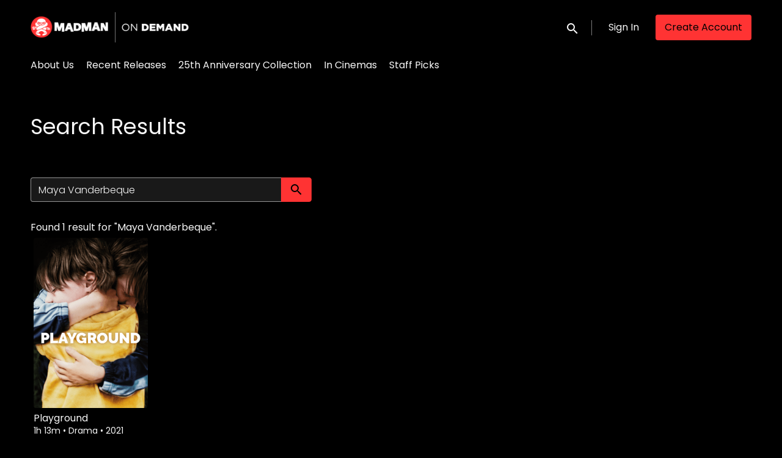

--- FILE ---
content_type: text/html; charset=utf-8
request_url: https://ondemand.madman.com.au/search.html?q=Maya%20Vanderbeque
body_size: 4754
content:












<!DOCTYPE html>
<html lang="en">
  <head>
    <meta charset="utf-8">
    <meta name="viewport" content="width=device-width, initial-scale=1, shrink-to-fit=no">
    <link rel="manifest" href="/manifest.json">
    <link rel="preload" href="/en.all.json" as="fetch" crossorigin type="application/json">
    <link rel="preload" href="/classifications.all.json" as="fetch" crossorigin type="application/json">
    <link rel="preload" href="/urlmap.json" as="fetch" crossorigin type="application/json">

    <!-- Kibble: 0.17.8 -->
    
      <!-- Core-Template: 1.9.25 -->
    
    <!-- Template: 1.9.25 -->
    <link rel="stylesheet" href="//cdn.shift72.com/1.4/s72.ui.css">
    <link rel="stylesheet" href="//cdn.shift72.com/1.4/s72.transactional.css">
    <link rel="stylesheet" href="/styles/swiper.css">

    
    <link rel="preconnect" href="https://fonts.gstatic.com">
    <link href="https://fonts.googleapis.com/css2?family=Poppins:wght@300;400;500&display=swap" rel="stylesheet">

    <link rel="stylesheet" href="/styles/main.css">
    
      <link rel="stylesheet" href="https://d2gynsnnx1ixn5.cloudfront.net/jex75/2y9p5/css/1687234342.css">
    

    
    <link rel="shortcut icon" href="https://d2gynsnnx1ixn5.cloudfront.net/jex75/2y9p5/images/favicon-1687234342.png" type="image/x-icon">
    <link rel="icon" href="https://d2gynsnnx1ixn5.cloudfront.net/jex75/2y9p5/images/favicon-1687234342.png" type="image/x-icon">

    
  

  

  

  
  
  

  <title>Madman on Demand | Search Results </title>
  <meta property="og:title" content="Madman on Demand | Search Results">
  <meta property="twitter:title" content="Madman on Demand | Search Results">

  <meta property="og:url" content="https://ondemand.madman.com.au/search.html">

  

  
  <meta property="og:image" content="https://d2gynsnnx1ixn5.cloudfront.net/jex75/2y9p5/images/facebook-image-1687234342.png">
  <meta property="twitter:image" content="https://d2gynsnnx1ixn5.cloudfront.net/jex75/2y9p5/images/facebook-image-1687234342.png">
  <meta property="twitter:card" content="summary_large_image">
  

  

  

  

  

  



    <script src="https://cdnjs.cloudflare.com/polyfill/v3/polyfill.min.js?features=Intl%2Cdefault%2Cfetch" defer></script>
    <script src="//cdn.shift72.com/1.4/s72.core.js" defer></script>
    <script src="//cdn.shift72.com/1.4/s72.ui.js" defer></script>

    <script src="/scripts/main.js" defer></script>

    <script src="//cdn.shift72.com/1.4/s72.transactional.js" defer></script>

    <script src="https://js.stripe.com/v3/" defer></script>

    
    
    <script>
      window.addEventListener('DOMContentLoaded', function(){
        s72.cfg(function(){ return s72.i18n.load('en', '/en.all.json'); });
        s72.cfg(function(){ return s72.i18n.href.setLanguages('en', 'en'); });
        s72.boot({
          config: {"ad_delivery":"internal","admin_image_root_path":"https://s72-public-assets-production.s3.amazonaws.com/jex75","admin_meta_custom_fields":"true","admin_show_google_settings":"true","admin_show_stripe_options":"true","admin_validate_meta_licensor":"false","app_link_android":"https://play.google.com/store/apps/details?id=com.screenplus.mobile","app_link_ios":"https://apps.apple.com/us/app/screenplus/id1499428716?ls=1","base_download_url":"https://indiereign454-a.akamaihd.net","base_url":"https://indiereign454-a.akamaihd.net","bg_image_path":"/posters-and-backdrops/1600x1100","carousel":"v2","carousel_image_path":"/posters-and-backdrops/1600x600","carousel_play_speed":"15000","chromecast":"true","classification_image_path":"/posters-and-backdrops/170x70","concurrent_content_access_limit":"2","concurrent_streams_limit":"2","content_device_changes_per_period":"1","content_device_changes_period_days":"30","custom_image_types_film":"title","default_image_type":"portrait","detail_page":"v2","device_user_limit":"5","encoding_profile_hd":"screenplus_hd","encoding_profile_sd":"screenplus_sd","feature_ads":"false","feature_transactional":"true","geo_check_on_play":"true","gift_purchase_enabled":"true","google_analytics_id":"G-DF84XSGTSX","google_tag_manager_id":"GTM-WD9ZQBS","header_image_path":"/posters-and-backdrops/1200x422","heartbeat_freq":"60","heartbeat_tolerance":"5","image_root_path":"https://d2gynsnnx1ixn5.cloudfront.net/jex75","ingestion_manager_version":"3","landscape_poster_path":"/posters-and-backdrops/585x330","licensors":"true","licensors_transactions":"true","media_item_caption":"true","media_item_caption_genres_count":"2","perform_cc_country_check":"true","player_allow_mobile_drm_content":"false","player_resume":"true","portrait_poster_path":"/posters-and-backdrops/282x422","release_window_prices":"false","release_window_scheduling":"false","rental_duration_minutes":"43200","rental_playback_duration_minutes":"2880","rental_redeem_period":"30","required_dob":"false","required_dob_and_gender":"false","required_gender":"false","search_disabled":"false","seo_site_keywords":"Madman Entertainment, Madman on Demand, VOD, on demand, ondemand, video, film, movie, rent, stream","seo_site_name":"Madman on Demand","seo_title_prefix":"Madman on Demand |","seo_title_suffix":"","signup_dob":"false","signup_dob_and_gender":"false","signup_email_optin":"true","signup_gender":"false","storage_limit_GB":"1000","stripe_connect_account_id":"acct_1JzDCzGiIeyj1yD8","stripe_payment_method_domain_id":"pmd_1SAMToGiIeyj1yD8hkFWy1KF","stripe_pk":"pk_live_qVDuCUeIMgaXqJ4jbW5M2cJN","terms_and_conditions_required_checkbox":"true","theme_mode":"dark","theme_primary_color":"#ff3333","upload":"true","user_analytics":"true","wishlist_enabled":"true"},
          toggles: {"admin_add_external_pages":true,"admin_add_report_streams":true,"admin_bg_image":true,"admin_bundles":true,"admin_carousel_image":true,"admin_delete_meta":false,"admin_journal":true,"admin_page_images":true,"admin_recommendation_collections":true,"admin_report_activity":true,"admin_report_engagement":true,"admin_report_streamers":true,"admin_user_delete":true,"admin_user_devices":true,"classic_streams_disabled":true,"classifications_enabled":true,"express_checkouts":true,"gifts":true,"kibble":true,"kibble_use_site_domain":true,"new_purchase_flow":true,"self_service_css":true,"self_service_site_images":true,"show_social_settings":true,"site_translations_api":true,"stripe_saved_cards":true,"tax_settings":true,"uploader_v2":true,"use_checkout":true,"use_connect_webhook_path":true,"use_new_license_server":true,"use_queued_email_sender":true,"user_invite":false},
          languages: [{"code":"","name":"English","label":"English","locale":""}]
        });
      });
    </script>

    
      <script src="/checkout/s72.checkout.js" defer></script>
      <script>
        window.Shift72CheckoutOptions = {
          baseUrl: window.location.origin,
          
          links: {
            library: `${window.location.origin}/library.html`,
            termsAndConditions: `${window.location.origin}/page/terms-and-conditions/`,
            deviceCompatibility: `${window.location.origin}/page/help/`,
            help: `${window.location.origin}/page/help/`,
            signIn: `${window.location.origin}/signin.html`,
            signUp: `${window.location.origin}/signup.html`,
          },
          lang: 'en'
        };
      </script>
    

    <script type="text/javascript" src="/scripts/swiper.min.js"></script>
  </head>
  <body>

    <h2 class="sr-only">Accessibility Links</h2>
    <a class="skip-link" href="#main">Skip to main content</a>

    <s72-cookie-consent></s72-cookie-consent>

    
  
  <!-- Google Tag Manager (noscript) -->
  <noscript><iframe title="Google Tag Manager" src="https://www.googletagmanager.com/ns.html?id=GTM-WD9ZQBS" height="0" width="0" style="display:none;visibility:hidden"></iframe></noscript>
  <!-- End Google Tag Manager (noscript) -->
  

    
  


    
      
<header class="navigation" data-toggle="affix">
  
  
  

  <div class="navbar-brand-container-tablet">
    <a class="navbar-brand-logo" href="/">
  
  
  

  <img class=""
       srcset="https://d2gynsnnx1ixn5.cloudfront.net/jex75/2y9p5/images/logo@1x-1687234342.png 300w, https://d2gynsnnx1ixn5.cloudfront.net/jex75/2y9p5/images/logo@2x-1687234342.png 600w"
       sizes="(max-width: 768px) 300px, 600px"
       src="https://d2gynsnnx1ixn5.cloudfront.net/jex75/2y9p5/images/logo@2x-1687234342.png"
       alt="Madman on Demand">
</a>
  </div>
  <div class="navbar" aria-label="Main">
    <div class="navbar-brand-container">
      <a class="navbar-brand-logo" href="/">
  
  
  

  <img class=""
       srcset="https://d2gynsnnx1ixn5.cloudfront.net/jex75/2y9p5/images/logo@1x-1687234342.png 300w, https://d2gynsnnx1ixn5.cloudfront.net/jex75/2y9p5/images/logo@2x-1687234342.png 600w"
       sizes="(max-width: 768px) 300px, 600px"
       src="https://d2gynsnnx1ixn5.cloudfront.net/jex75/2y9p5/images/logo@2x-1687234342.png"
       alt="Madman on Demand">
</a>
    </div>

    
      <form class="form-search navbar-nav-search search-desktop"  action="/search.html">
        <button type="button" class="btn-search-open" aria-label="open search" tabindex="-1">
          <i class="fa fa-search search-icon"></i>
        </button>
        <input class="form-control form-control-search" type="search" placeholder="Search" name="q" aria-label="Search">
        <button class="sr-only" type="submit">Submit search</button>
        <button type="button" class="btn-search-close" aria-label="close search" tabindex="-1">
          <i class="fa fa-times"></i>
        </button>
      </form>
    
    <div class="navbar-toggler-container">
      <button class="navbar-toggler" type="button" s72-collapse=".navigation" aria-controls="navbarsExampleDefault" aria-expanded="false" aria-label="Toggle navigation">
        <span class="hamburger-top"></span>
        <span class="hamburger-middle"></span>
        <span class="hamburger-bottom"></span>
      </button>
    </div>

    <s72-language-selector></s72-language-selector>
    <div class="navbar-nav navbar-logged-in s72-hide">
      
  <s72-user-known>
    <s72-dropdown class="navbar-nav-user-nav">
      <div>
        <a href="#" class="s72-btn s72-dropdown-toggle">
          <svg width="24" height="24" viewBox="0 0 24 24" xmlns="http://www.w3.org/2000/svg">
            <path d="M12 2C6.48 2 2 6.48 2 12C2 17.52 6.48 22 12 22C17.52 22 22 17.52 22 12C22 6.48 17.52 2 12 2ZM12 5C13.66 5 15 6.34 15 8C15 9.66 13.66 11 12 11C10.34 11 9 9.66 9 8C9 6.34 10.34 5 12 5ZM12 19.2C9.5 19.2 7.29 17.92 6 15.98C6.03 13.99 10 12.9 12 12.9C13.99 12.9 17.97 13.99 18 15.98C16.71 17.92 14.5 19.2 12 19.2Z"/>
          </svg>
          <s72-username class="username-mobile"></s72-username>
        </a>
      </div>
      
      <ul class="s72-dropdown-menu s72-dropdown-menu-right">
        <s72-username class="username-desktop"></s72-username>
        
        <li>
          <a class="s72-dropdown-item" href="/wishlist.html">My List</a>
        </li>
        

        
        <li>
          <a class="s72-dropdown-item" href="/library.html">My Library</a>
        </li>
        
        <li>
          <a class="s72-dropdown-item" href="/devices.html">My Devices</a>
        </li>
        
        
        
          
          <li>
            <a 
              class="s72-dropdown-item" 
              href="/account.html"
              
            >
              My Account
            </a>
          </li>
        
        <li>
          <s72-sign-out class="s72-dropdown-item sign-out-desktop" >
            <a href="#" class="btn-sign-out btn-sign-out-desktop">Sign Out</a>
          </s72-sign-out>
        </li>
      </ul>
      <i class="fa fa-angle-down dropdown-caret"></i>
    </s72-dropdown>
    <s72-sign-out class="sign-out-mobile">
      <a href="#" class="btn btn-sign-out btn-sign-out-mobile">Sign Out</a>
    </s72-sign-out>
  </s72-user-known>

    </div>
    <div class="navbar-nav navbar-logged-out s72-hide">
      
  <s72-user-anon class="user-anon">
    
      <div class="vertical-line"></div>
    

    
      <a href="/signin.html" class="btn btn-signin">Sign In</a>
      
      
      <a href="/signup.html" class="btn btn-signup">Create Account</a>
    
  </s72-user-anon>

    </div>

    
      <nav class="sub-nav-wrapper" aria-label="sub">
        <ul class="sub-nav">
          
            
              <li class="nav-item ">
                <a class="nav-link" href="/page/about-us/">About Us</a>
              </li>
            
          
            
              <li class="nav-item ">
                <a class="nav-link" href="/page/recent-releases/">Recent Releases</a>
              </li>
            
          
            
              <li class="nav-item ">
                <a class="nav-link" href="/page/25-th-anniversary-collection/">25th Anniversary Collection</a>
              </li>
            
          
            
              <li class="nav-item ">
                <a class="nav-link" href="https://www.madman.com.au">In Cinemas</a>
              </li>
            
          
            
              <li class="nav-item ">
                <a class="nav-link" href="/collection/madman-staff-picks/">Staff Picks</a>
              </li>
            
          
        </ul>
      </nav>
    
  </div>
  <div class="s72-tablet-backdrop"></div>
</header>

    

    
<main id="main" class="page search-page search-page-portrait">
  <div class="page-header">
    <h1>Search Results</h1>
  </div>
  
  
  <s72-searchresults cloudsearch="false" search-param="q" partials-base-path="/partials" show-search-form="true" />
</main>


    

  
  
  
  
  
  

  
    <div class="app-banner">
      <h2 class="app-badge-title">Download the app to view your purchased content!</h2>

      <div class="app-badge-container">
        
  
    <a class="app-badge-link"  href="https://apps.apple.com/us/app/screenplus/id1499428716?ls=1" target="_blank" >
      <s72-image class="app-badge-image" src="/images/icons/app-store-badge.png" alt="Download on the App Store" ></s72-image>
    </a>
  

        
  
    <a class="app-badge-link"  href="https://play.google.com/store/apps/details?id=com.screenplus.mobile" target="_blank" >
      <s72-image class="app-badge-image" src="/images/icons/google-play-badge.png" alt="Get it on Google Play" ></s72-image>
    </a>
  
     
      </div>
    </div>

    
  <div class="separator "></div>

  

  


  
  


  
  <footer id="footer">
    
  <a class="footer-brand-link" href="/" aria-label="Madman on Demand">
    
  
  
  

  <img class="footer-brand-image"
       srcset="https://d2gynsnnx1ixn5.cloudfront.net/jex75/2y9p5/images/logo@1x-1687234342.png 300w, https://d2gynsnnx1ixn5.cloudfront.net/jex75/2y9p5/images/logo@2x-1687234342.png 600w"
       sizes="(max-width: 768px) 300px, 600px"
       src="https://d2gynsnnx1ixn5.cloudfront.net/jex75/2y9p5/images/logo@2x-1687234342.png"
       alt="Madman on Demand">

  </a>


    
  <nav class="footer-nav" aria-label="Footer">
    
      <ul class="nav">
        
          <li class="nav-item ">
            <a class="nav-link" href="/page/about-us/">About Us</a>
          </li>
        
          <li class="nav-item ">
            <a class="nav-link" href="https://www.madman.com.au">In Cinemas</a>
          </li>
        
          <li class="nav-item ">
            <a class="nav-link" href="/page/help/">Help</a>
          </li>
        
          <li class="nav-item ">
            <a class="nav-link" href="/page/terms-and-conditions/">Terms &amp; Conditions</a>
          </li>
        
          <li class="nav-item ">
            <a class="nav-link" href="/page/privacy/">Privacy Policy</a>
          </li>
        
      </ul>
    
    
  
  
  
  
  
  
  

  

  </nav>


    
  <div class="footer-info">
    
  <p class="copyright-statement">&copy; Madman on Demand. All rights reserved. No part of this site may be reproduced without our written permission.</p>

    
  

  <p class="powered-by">
    Powered by <a href="https://www.shift72.com" target="_blank">Shift72</a>
    
    
  </p>

  </div>

  </footer>


    
  <!-- Google integration scripts -->
  
    
     
      <script>
        function loadGoogleTagManager() {
          (function(w,d,s,l,i){w[l]=w[l]||[];w[l].push({'gtm.start':new Date().getTime(),event:'gtm.js'});
          var f=d.getElementsByTagName(s)[0],j=d.createElement(s),dl=l!='dataLayer'?'&l='+l:'';
          j.async=true;j.src='https://www.googletagmanager.com/gtm.js?id='+i+dl;f.parentNode.insertBefore(j,f);
          })(window,document,'script','dataLayer','GTM-WD9ZQBS')};
      </script>
    

    
    
      <script>
        function loadGA4() {
          window.dataLayer = window.dataLayer || [];
          window.gtag = function(){dataLayer.push(arguments);}
          window.gtag('js', new Date());
          window.gtag('config', 'G-DF84XSGTSX');

          (function(d, googleId){var f = d.getElementsByTagName('script')[0];var s = d.createElement('script');
          s.src = 'https://www.googletagmanager.com/gtag/js?id=' + googleId;s.async = true;f.parentNode.insertBefore(s,f);
          }(document,'G-DF84XSGTSX'));
        };
      </script>
    
    

    <script>
    // Only load Google Tag Manager if a/ the frontend cookie consent isn't required or b/ they've agreed to the cookie consent
    var googleTagManagerEnabled = true;
    var googleAnalyticsEnabled = true;
    var googleAnalyticsTrackingCode = 'G-DF84XSGTSX';

    var cookieConsentRequired = false;

    function loadGoogleScripts() {
      if(googleTagManagerEnabled) { 
        loadGoogleTagManager(); 
      }
      if(googleAnalyticsEnabled) {
        if(googleAnalyticsTrackingCode.startsWith("G")) {
          loadGA4(); 
        }
        else {
          loadGUA();
        }
      }
    }

    document.addEventListener('s72loaded', function(event) {
      if(!cookieConsentRequired || event.detail.app.hasCookieConsent()) {
        loadGoogleScripts();
      }
      else {
        // Listen for an 'accept' of the cookie consent, in which case load google tag manager
        event.detail.app.messagebus.subscribe('cookie-consent-set', function(event) {
          loadGoogleScripts();
        });
      }
    });
    </script>
  <!-- End Google integration scripts -->

    
  <!-- Meta Pixel Code -->
  

    <s72-donate-button></s72-donate-button>
  </body>
</html>


--- FILE ---
content_type: text/html; charset=utf-8
request_url: https://ondemand.madman.com.au/partials/film/171723.html
body_size: 399
content:



  
  

  
  
  
  

  
  

  
  
  
  
  
    
  
  
  
  
  



  
  

  
  

  
  <div class="partial">
  
  <a href="/film/playground/" class="meta-item-link" aria-label="Playground" target="">
    <div class="poster poster-portrait">
      <s72-availability-label data-slug="/film/171723"></s72-availability-label>
      <div class="poster-overlay poster-overlay-top">
        <s72-availability-status data-slug="/film/171723"></s72-availability-status>
        
  

      </div>

      <s72-image src="https://d2gynsnnx1ixn5.cloudfront.net/jex75/images/282x422/film/170064/f3d816f5bcaa984c74482e0db8b88028.png" alt="Playground" class="poster-image poster-image-portrait" border="0"></s72-image>
      
        <div class="hover">
          <div class="content">

            

            <div class="buttons">
              
                <s72-play-button data-slug="/film/171723" title="Playground"></s72-play-button>
              

              
                <s72-pricing-buttons data-slug="/film/171723" class="pricing-buttons-fit" title="Playground"></s72-pricing-buttons>
              

                
              
              
            </div>
          </div>
          <s72-userwishlist-button data-slug="/film/171723" class="btn-wishlist"></s72-userwishlist-button>
        </div>
      
    </div>
  </a>

  
    <div class="caption">
      <div class="title" title="Playground">Playground</div>
      
  <div class="meta-item-tagline">
    

    
    
      
        
      
    

    

    
      
  <span class="runtime">
    
    <span class="item">
        
          1h
        
        13m
      </span>
  </span>

      
    

    

    

    
      
      
  <span class="genres">
    
      <span class="divider">•</span>
    
    <span class="item">
        Drama
      </span>
  </span>

      
    

    
      
  <span class="release-date">
    
      <span class="divider">•</span>
    
    <span class="item">
        2021
      </span>
  </span>

      
    
  </div>

    </div>
  

  
  </div>
  



--- FILE ---
content_type: text/css; charset=utf-8
request_url: https://ondemand.madman.com.au/styles/main.css
body_size: 122968
content:
@charset "UTF-8";:root{--primary-rgb:0,163,255;--secondary-rgb:102,199,255;--body-color-rgb:248,248,248;--body-bg-rgb:0,0,0;--body-color-hover-rgb:204,204,204;--body-bg-accent-rgb:25,25,25;--input-focus-border-color-rgb:131,210,216;--hover-background-rgb:58,58,58;--live-red-rgb:224,49,49;--primary:rgb(var(--primary-rgb));--secondary:rgb(var(--secondary-rgb));--body-color:rgb(var(--body-color-rgb));--body-color-hover:rgb(var(--body-color-hover-rgb));--body-bg:rgb(var(--body-bg-rgb));--body-bg-accent:rgb(var(--body-bg-accent-rgb));--input-focus-border-color:rgb(var(--input-focus-border-color-rgb));--hover-background:rgb(var(--hover-background-rgb));--live-red:rgb(var(--live-red-rgb));--live-label-background-color:var(--hover-background);--live-label-live-background-color:var(--live-red);--tooltip-color:var(--button-text-color,#000);--tooltip-bg:var(--primary,#00a3ff);--tooltip-arrow-color:var(--tooltip-bg);--input-height:40px;--link-color:var(--body-color);--link-color-hover:var(--body-color-hover);--navbar-link-color:var(--body-color);--navbar-link-hover-color:var(--body-color-hover);--navbar-search-background-color:var(--body-bg-accent);--navbar-dropdown-background:var(--body-bg-accent);--navbar-brand-height:50px;--footer-brand-height:50px;--footer-app-badge-android-tv:var(
    --body-color
  );--footer-social-bg:var(--body-bg-accent);--footer-social-bg-hover:var(--primary);--footer-social-icon:var(--body-color);--footer-social-icon-hover:var(--body-bg);--signin-text-color:var(--body-color);--signin-text-color-hover:var(--body-color-hover);--signin-border-color:transparent;--signin-border-color-hover:transparent;--signin-background:rgba(var(--body-color-rgb),0.1);--signin-background-hover:var(--hover-background);--signin-background-lg:transparent;--signin-background-hover-lg:transparent;--signout-background:rgba(var(--body-color-rgb),0.1);--signout-background-hover:rgba(var(--body-color-rgb),0.2);--signout-text-color:var(--body-color);--signout-text-color-hover:var(--body-color);--button-text-color:var(--body-bg);--button-text-color-hover:var(--body-bg);--button-background:var(--primary);--button-background-hover:var(--secondary);--trailer-button-text-color:var(--body-color);--mobile-nav-link-color:var(--body-color);--slider-button-color:var(--body-color);--signin-sso-btn-text-color:var(--button-text-color);--signin-sso-btn-text-hover-color:var(--button-text-color-hover);--signin-sso-btn-background-color:var(--button-background);--signin-sso-btn-background-hover-color:var(--button-background-hover);--carousel-height:52vh;--carousel-height-sm:68vh;--carousel-height-lg:82vh;--carousel-bottom-gradient-height:200px;--carousel-bottom-gradient-height-sm:200px;--carousel-bottom-gradient-height-lg:200px;--carousel-image-object-position:center;--carousel-image-object-position-sm:center;--carousel-image-object-position-lg:center;--title-image-width:250px;--title-image-width-sm:350px;--title-image-width-lg:400px;--title-image-max-height:180px;--title-image-left-margin:0px;--collection-padding-bottom:40px;--page-padding-top:120px;--page-padding-top-md:120px;--page-padding-top-lg:180px;--page-detail-padding-top:160px;--page-detail-padding-top-md:248px;--page-detail-padding-top-lg:400px;--heading-1-style-letter-spacing:normal;--heading-2-style-letter-spacing:normal;--heading-3-style-letter-spacing:normal;--heading-3-style-letter-spacing-sm:normal;--heading-4-style-letter-spacing:normal;--body-1-style-letter-spacing:normal;--body-2-style-letter-spacing:normal;--subtitle-1-style-letter-spacing:normal;--subtitle-2-style-letter-spacing:normal;--caption-1-style-letter-spacing:normal;--overline-style-letter-spacing:normal;--heading-1-style-font-size:32px;--heading-1-style-font-size-xs:46px;--heading-1-style-font-size-small:24px;--heading-2-style-font-size:29px;--heading-2-style-font-size-sm:35px;--heading-3-style-font-size:20px;--heading-3-style-font-size-sm:24px;--heading-4-style-font-size:18px;--body-1-style-font-size:16px;--body-2-style-font-size:14px;--subtitle-1-style-font-size:16px;--subtitle-2-style-font-size:14px;--caption-1-style-font-size:16px;--overline-style-font-size:14px;--alert-background-color-error:hsla(0,0%,100%,.16);--alert-border-color-error:#ed7470;--alert-title-color-error:#ed7470;--alert-text-color-error:rgba(var(--body-color-rgb),0.8);--alert-background-color-success:#25262b;--alert-border-color-success:#20c997;--alert-title-color-success:#20c997;--alert-text-color-success:rgba(var(--body-color-rgb),0.8)}@media print{*,:after,:before{-webkit-box-shadow:none!important;box-shadow:none!important;text-shadow:none!important}a:not(.btn):not(.s72-btn){text-decoration:underline}abbr[title]:after{content:" (" attr(title) ")"}pre{white-space:pre-wrap!important}blockquote,pre{border:1px solid #adb5bd}blockquote,img,pre,tr{page-break-inside:avoid}.s72-prompt,h2,h3,p{orphans:3;widows:3}h2,h3{page-break-after:avoid}@page{size:a3}.container,.slider-fluid .s72-slider-fluid .s72-slider-container-container,body{min-width:992px!important}.navbar{display:none}.badge{border:1px solid #000}.table{border-collapse:collapse!important}.table td,.table th{background-color:#fff!important}.table-bordered td,.table-bordered th{border:1px solid #dee2e6!important}.table-dark{color:inherit}.table-dark tbody+tbody,.table-dark td,.table-dark th,.table-dark thead th{border-color:#dee2e6}.table .thead-dark th{border-color:#dee2e6;color:inherit}}*,:after,:before{-webkit-box-sizing:border-box;box-sizing:border-box}html{-webkit-text-size-adjust:100%;-webkit-tap-highlight-color:rgba(0,0,0,0);font-family:sans-serif;line-height:1.15}article,aside,figcaption,figure,footer,header,hgroup,main,nav,section{display:block}body{background-color:var(--body-bg);color:var(--body-color);font-size:1rem;font-weight:400;line-height:1.5;margin:0;text-align:left}[tabindex="-1"]:focus:not(:focus-visible){outline:0!important}hr{-webkit-box-sizing:content-box;box-sizing:content-box;height:0;overflow:visible}h1,h2,h3,h4,h5,h6{margin-bottom:.3125rem;margin-top:0}.s72-prompt,p{margin-bottom:1rem;margin-top:0}abbr[data-original-title],abbr[title]{border-bottom:0;cursor:help;text-decoration:underline;-webkit-text-decoration:underline dotted;text-decoration:underline dotted;text-decoration-skip-ink:none}address{font-style:normal;line-height:inherit}address,dl,ol,ul{margin-bottom:1rem}dl,ol,ul{margin-top:0}ol ol,ol ul,ul ol,ul ul{margin-bottom:0}dt{font-weight:500}dd{margin-bottom:.5rem;margin-left:0}blockquote{margin:0 0 1rem}b,strong{font-weight:bolder}small{font-size:80%}sub,sup{font-size:75%;line-height:0;position:relative;vertical-align:baseline}sub{bottom:-.25em}sup{top:-.5em}a{background-color:transparent;color:#007bff;text-decoration:none}a:hover{color:#0056b3;text-decoration:underline}a:not([href]):not([class]),a:not([href]):not([class]):hover{color:inherit;text-decoration:none}code,kbd,pre,samp{font-family:SFMono-Regular,Menlo,Monaco,Consolas,Liberation Mono,Courier New,monospace;font-size:1em}pre{-ms-overflow-style:scrollbar;margin-bottom:1rem;margin-top:0;overflow:auto}figure{margin:0 0 1rem}img{border-style:none}img,svg{vertical-align:middle}svg{overflow:hidden}table{border-collapse:collapse}caption{caption-side:bottom;color:#6c757d;padding-bottom:.75rem;padding-top:.75rem;text-align:left}th{text-align:inherit;text-align:-webkit-match-parent}label{display:inline-block;margin-bottom:.5rem}button{border-radius:0}button:focus:not(:focus-visible){outline:0}button,input,optgroup,select,textarea{font-family:inherit;font-size:inherit;line-height:inherit;margin:0}button,input{overflow:visible}button,select{text-transform:none}[role=button]{cursor:pointer}select{word-wrap:normal}[type=button],[type=reset],[type=submit],button{-webkit-appearance:button}[type=button]:not(:disabled),[type=reset]:not(:disabled),[type=submit]:not(:disabled),button:not(:disabled){cursor:pointer}[type=button]::-moz-focus-inner,[type=reset]::-moz-focus-inner,[type=submit]::-moz-focus-inner,button::-moz-focus-inner{border-style:none;padding:0}input[type=checkbox],input[type=radio]{-webkit-box-sizing:border-box;box-sizing:border-box;padding:0}textarea{overflow:auto;resize:vertical}fieldset{border:0;margin:0;min-width:0;padding:0}legend{color:inherit;display:block;font-size:1.5rem;line-height:inherit;margin-bottom:.5rem;max-width:100%;padding:0;white-space:normal;width:100%}progress{vertical-align:baseline}[type=number]::-webkit-inner-spin-button,[type=number]::-webkit-outer-spin-button{height:auto}[type=search]{-webkit-appearance:none;outline-offset:-2px}[type=search]::-webkit-search-decoration{-webkit-appearance:none}::-webkit-file-upload-button{-webkit-appearance:button;font:inherit}output{display:inline-block}summary{cursor:pointer;display:list-item}template{display:none}[hidden]{display:none!important}.h1,.h2,.h3,.h4,.h5,.h6,.s72-userdevices-device-type,h1,h2,h3,h4,h5,h6{font-weight:500;line-height:1.2;margin-bottom:.3125rem}.h1,h1{font-size:2.5rem}.h2,h2{font-size:2rem}.h3,h3{font-size:1.75rem}.h4,h4{font-size:1.5rem}.h5,.s72-userdevices-device-type,h5{font-size:1.25rem}.h6,h6{font-size:1rem}.lead{font-size:1.25rem;font-weight:300}.display-1{font-size:6rem}.display-1,.display-2{font-weight:300;line-height:1.2}.display-2{font-size:5.5rem}.display-3{font-size:4.5rem}.display-3,.display-4{font-weight:300;line-height:1.2}.display-4{font-size:3.5rem}hr{border:0;border-top:1px solid rgba(var(--body-color-rgb),.5);margin-bottom:.625rem;margin-top:.625rem}.s72-userdevices-device-added,.s72-userdevices-device-deleted-label,.small,small{font-size:.875em;font-weight:400}.mark,mark{background-color:#fcf8e3;padding:.2em}.list-inline,.list-unstyled,.meta-item-tagline,.s72-shopping-info-credit{list-style:none;padding-left:0}.list-inline-item{display:inline-block}.list-inline-item:not(:last-child){margin-right:.5rem}.initialism{font-size:90%;text-transform:uppercase}.blockquote{font-size:1.25rem;margin-bottom:.625rem}.blockquote-footer{color:#6c757d;display:block;font-size:.875em}.blockquote-footer:before{content:"— "}.img-fluid,.img-thumbnail{height:auto;max-width:100%}.img-thumbnail{background-color:var(--body-bg);border:1px solid #dee2e6;border-radius:.25rem;padding:.25rem}.figure{display:inline-block}.figure-img{line-height:1;margin-bottom:.3125rem}.figure-caption{color:#6c757d;font-size:90%}code{word-wrap:break-word;color:#e83e8c;font-size:87.5%}a>code{color:inherit}kbd{background-color:#212529;border-radius:.2rem;color:#fff;font-size:87.5%;padding:.2rem .4rem}kbd kbd{font-size:100%;font-weight:500;padding:0}pre{color:#212529;display:block;font-size:87.5%}pre code{color:inherit;font-size:inherit;word-break:normal}.pre-scrollable{max-height:340px;overflow-y:scroll}.container,.container-fluid,.container-lg,.container-md,.container-sm,.container-xl,.container-xs,.container-xxl,.container-xxs,.container-xxxl,.container-xxxs,.slider-fluid .s72-slider-fluid .s72-slider-container-container{margin-left:auto;margin-right:auto;padding-left:15px;padding-right:15px;width:100%}.container,.slider-fluid .s72-slider-fluid .s72-slider-container-container{max-width:0}@media (min-width:320px){.container,.container-xxs,.slider-fluid .s72-slider-fluid .s72-slider-container-container{max-width:320px}}@media (min-width:568px){.container,.container-xs,.container-xxs,.slider-fluid .s72-slider-fluid .s72-slider-container-container{max-width:568px}}@media (min-width:667px){.container,.container-sm,.container-xs,.container-xxs,.slider-fluid .s72-slider-fluid .s72-slider-container-container{max-width:667px}}@media (min-width:768px){.container,.container-md,.container-sm,.container-xs,.container-xxs,.slider-fluid .s72-slider-fluid .s72-slider-container-container{max-width:768px}}@media (min-width:992px){.container,.container-lg,.container-md,.container-sm,.container-xs,.container-xxs,.slider-fluid .s72-slider-fluid .s72-slider-container-container{max-width:992px}}@media (min-width:1200px){.container,.container-lg,.container-md,.container-sm,.container-xl,.container-xs,.container-xxs,.slider-fluid .s72-slider-fluid .s72-slider-container-container{max-width:1200px}}@media (min-width:1440px){.container,.container-lg,.container-md,.container-sm,.container-xl,.container-xs,.container-xxl,.container-xxs,.slider-fluid .s72-slider-fluid .s72-slider-container-container{max-width:1440px}}@media (min-width:1600px){.container,.container-lg,.container-md,.container-sm,.container-xl,.container-xs,.container-xxl,.container-xxs,.container-xxxl,.slider-fluid .s72-slider-fluid .s72-slider-container-container{max-width:1600px}}.row{display:-webkit-box;display:-ms-flexbox;display:flex;-ms-flex-wrap:wrap;flex-wrap:wrap;margin-left:-15px;margin-right:-15px}.no-gutters{margin-left:0;margin-right:0}.no-gutters>.col,.no-gutters>[class*=col-]{padding-left:0;padding-right:0}.col,.col-1,.col-10,.col-11,.col-12,.col-2,.col-3,.col-4,.col-5,.col-6,.col-7,.col-8,.col-9,.col-auto,.col-lg,.col-lg-1,.col-lg-10,.col-lg-11,.col-lg-12,.col-lg-2,.col-lg-3,.col-lg-4,.col-lg-5,.col-lg-6,.col-lg-7,.col-lg-8,.col-lg-9,.col-lg-auto,.col-md,.col-md-1,.col-md-10,.col-md-11,.col-md-12,.col-md-2,.col-md-3,.col-md-4,.col-md-5,.col-md-6,.col-md-7,.col-md-8,.col-md-9,.col-md-auto,.col-sm,.col-sm-1,.col-sm-10,.col-sm-11,.col-sm-12,.col-sm-2,.col-sm-3,.col-sm-4,.col-sm-5,.col-sm-6,.col-sm-7,.col-sm-8,.col-sm-9,.col-sm-auto,.col-xl,.col-xl-1,.col-xl-10,.col-xl-11,.col-xl-12,.col-xl-2,.col-xl-3,.col-xl-4,.col-xl-5,.col-xl-6,.col-xl-7,.col-xl-8,.col-xl-9,.col-xl-auto,.col-xs,.col-xs-1,.col-xs-10,.col-xs-11,.col-xs-12,.col-xs-2,.col-xs-3,.col-xs-4,.col-xs-5,.col-xs-6,.col-xs-7,.col-xs-8,.col-xs-9,.col-xs-auto,.col-xxl,.col-xxl-1,.col-xxl-10,.col-xxl-11,.col-xxl-12,.col-xxl-2,.col-xxl-3,.col-xxl-4,.col-xxl-5,.col-xxl-6,.col-xxl-7,.col-xxl-8,.col-xxl-9,.col-xxl-auto,.col-xxs,.col-xxs-1,.col-xxs-10,.col-xxs-11,.col-xxs-12,.col-xxs-2,.col-xxs-3,.col-xxs-4,.col-xxs-5,.col-xxs-6,.col-xxs-7,.col-xxs-8,.col-xxs-9,.col-xxs-auto,.col-xxxl,.col-xxxl-1,.col-xxxl-10,.col-xxxl-11,.col-xxxl-12,.col-xxxl-2,.col-xxxl-3,.col-xxxl-4,.col-xxxl-5,.col-xxxl-6,.col-xxxl-7,.col-xxxl-8,.col-xxxl-9,.col-xxxl-auto,.collection-page .page-collections .page-bundle-list .page-bundle-item,.collection-page .page-collections .page-collection-item,.curated-page .page-collections .page-bundle-list .page-bundle-item,.curated-page .page-collections .page-collection-item,.devices-page .s72-plans .partial,.devices-page .s72-searchresults-results .partial,.devices-page .s72-userdevices .partial,.devices-page .s72-userlibrary-items .partial,.devices-page .s72-userwishlist-items .partial,.library-page .s72-plans .partial,.library-page .s72-searchresults-results .partial,.library-page .s72-userdevices .partial,.library-page .s72-userlibrary-items .partial,.library-page .s72-userwishlist-items .partial,.page-bundle-list .collection-page .page-collections .page-bundle-item,.page-bundle-list .curated-page .page-collections .page-bundle-item,.page-bundle-list .page-bundle-items .page-bundle-list-item-landscape.page-bundle-item-4,.page-bundle-list .page-bundle-items .page-bundle-list-item-portrait.page-bundle-item-6,.page-bundle-list .page-bundle-items .page-collection-item-4.page-bundle-list-item-landscape,.page-bundle-list .page-bundle-items .page-collection-item-6.page-bundle-list-item-portrait,.page-bundle-list .page-bundle-items .page-collection-list-item-landscape.page-bundle-item-4,.page-bundle-list .page-bundle-items .page-collection-list-item-landscape.page-collection-item-4,.page-bundle-list .page-bundle-items .page-collection-list-item-portrait.page-bundle-item-6,.page-bundle-list .page-bundle-items .page-collection-list-item-portrait.page-collection-item-6,.page-bundle-list .page-bundle-items .partial,.page-bundle-list .page-collection-items .page-bundle-list-item-landscape.page-bundle-item-4,.page-bundle-list .page-collection-items .page-bundle-list-item-portrait.page-bundle-item-6,.page-bundle-list .page-collection-items .page-collection-item-4.page-bundle-list-item-landscape,.page-bundle-list .page-collection-items .page-collection-item-6.page-bundle-list-item-portrait,.page-bundle-list .page-collection-items .page-collection-list-item-landscape.page-bundle-item-4,.page-bundle-list .page-collection-items .page-collection-list-item-landscape.page-collection-item-4,.page-bundle-list .page-collection-items .page-collection-list-item-portrait.page-bundle-item-6,.page-bundle-list .page-collection-items .page-collection-list-item-portrait.page-collection-item-6,.page-bundle-list .page-collection-items .partial,.page-bundle-list .page-collection-list .page-bundle-items .page-bundle-list-item-landscape.page-bundle-item-4,.page-bundle-list .page-collection-list .page-bundle-items .page-bundle-list-item-portrait.page-bundle-item-6,.page-bundle-list .page-collection-list .page-bundle-items .page-collection-item-4.page-bundle-list-item-landscape,.page-bundle-list .page-collection-list .page-bundle-items .page-collection-item-6.page-bundle-list-item-portrait,.page-bundle-list .page-collection-list .page-bundle-items .page-collection-list-item-landscape.page-bundle-item-4,.page-bundle-list .page-collection-list .page-bundle-items .page-collection-list-item-landscape.page-collection-item-4,.page-bundle-list .page-collection-list .page-bundle-items .page-collection-list-item-portrait.page-bundle-item-6,.page-bundle-list .page-collection-list .page-bundle-items .page-collection-list-item-portrait.page-collection-item-6,.page-bundle-list .page-collection-list .page-bundle-items .partial,.page-bundle-list .page-collection-list .page-collection-items .page-bundle-list-item-landscape.page-bundle-item-4,.page-bundle-list .page-collection-list .page-collection-items .page-bundle-list-item-portrait.page-bundle-item-6,.page-bundle-list .page-collection-list .page-collection-items .page-collection-item-4.page-bundle-list-item-landscape,.page-bundle-list .page-collection-list .page-collection-items .page-collection-item-6.page-bundle-list-item-portrait,.page-bundle-list .page-collection-list .page-collection-items .page-collection-list-item-landscape.page-bundle-item-4,.page-bundle-list .page-collection-list .page-collection-items .page-collection-list-item-portrait.page-bundle-item-6,.page-collection-list .page-bundle-list .page-bundle-items .page-bundle-list-item-landscape.page-bundle-item-4,.page-collection-list .page-bundle-list .page-bundle-items .page-bundle-list-item-portrait.page-bundle-item-6,.page-collection-list .page-bundle-list .page-bundle-items .page-collection-item-4.page-bundle-list-item-landscape,.page-collection-list .page-bundle-list .page-bundle-items .page-collection-item-6.page-bundle-list-item-portrait,.page-collection-list .page-bundle-list .page-bundle-items .page-collection-list-item-landscape.page-bundle-item-4,.page-collection-list .page-bundle-list .page-bundle-items .page-collection-list-item-landscape.page-collection-item-4,.page-collection-list .page-bundle-list .page-bundle-items .page-collection-list-item-portrait.page-bundle-item-6,.page-collection-list .page-bundle-list .page-bundle-items .page-collection-list-item-portrait.page-collection-item-6,.page-collection-list .page-bundle-list .page-bundle-items .partial,.page-collection-list .page-collection-items .page-bundle-list .page-bundle-list-item-landscape.page-bundle-item-4,.page-collection-list .page-collection-items .page-bundle-list .page-bundle-list-item-portrait.page-bundle-item-6,.page-collection-list .page-collection-items .page-bundle-list .page-collection-item-4.page-bundle-list-item-landscape,.page-collection-list .page-collection-items .page-bundle-list .page-collection-item-6.page-bundle-list-item-portrait,.page-collection-list .page-collection-items .page-bundle-list .page-collection-list-item-landscape.page-bundle-item-4,.page-collection-list .page-collection-items .page-bundle-list .page-collection-list-item-portrait.page-bundle-item-6,.page-collection-list .page-collection-items .page-collection-list-item-landscape.page-collection-item-4,.page-collection-list .page-collection-items .page-collection-list-item-portrait.page-collection-item-6,.page-collection-list .page-collection-items .partial,.plans-page .s72-plans .partial,.plans-page .s72-searchresults-results .partial,.plans-page .s72-userdevices .partial,.plans-page .s72-userlibrary-items .partial,.plans-page .s72-userwishlist-items .partial,.search-page .s72-plans .partial,.search-page .s72-searchresults-results .partial,.search-page .s72-userdevices .partial,.search-page .s72-userlibrary-items .partial,.search-page .s72-userwishlist-items .partial,.wishlist-page .s72-plans .partial,.wishlist-page .s72-searchresults-results .partial,.wishlist-page .s72-userdevices .partial,.wishlist-page .s72-userlibrary-items .partial,.wishlist-page .s72-userwishlist-items .partial{padding-left:15px;padding-right:15px;position:relative;width:100%}.col{-ms-flex-preferred-size:0;-webkit-box-flex:1;-ms-flex-positive:1;flex-basis:0;flex-grow:1;max-width:100%}.row-cols-1>*{-webkit-box-flex:0;-ms-flex:0 0 100%;flex:0 0 100%;max-width:100%}.row-cols-2>*{-webkit-box-flex:0;-ms-flex:0 0 50%;flex:0 0 50%;max-width:50%}.row-cols-3>*{-webkit-box-flex:0;-ms-flex:0 0 33.3333333333%;flex:0 0 33.3333333333%;max-width:33.3333333333%}.row-cols-4>*{-webkit-box-flex:0;-ms-flex:0 0 25%;flex:0 0 25%;max-width:25%}.row-cols-5>*{-webkit-box-flex:0;-ms-flex:0 0 20%;flex:0 0 20%;max-width:20%}.row-cols-6>*{-webkit-box-flex:0;-ms-flex:0 0 16.6666666667%;flex:0 0 16.6666666667%;max-width:16.6666666667%}.col-auto{-ms-flex:0 0 auto;flex:0 0 auto;max-width:100%;width:auto}.col-1,.col-auto{-webkit-box-flex:0}.col-1{-ms-flex:0 0 8.33333333%;flex:0 0 8.33333333%;max-width:8.33333333%}.col-2{-ms-flex:0 0 16.66666667%;flex:0 0 16.66666667%;max-width:16.66666667%}.col-2,.col-3{-webkit-box-flex:0}.col-3{-ms-flex:0 0 25%;flex:0 0 25%;max-width:25%}.col-4,.collection-page .page-collections .page-bundle-list .page-bundle-item,.collection-page .page-collections .page-collection-item,.curated-page .page-collections .page-bundle-list .page-bundle-item,.curated-page .page-collections .page-collection-item,.page-bundle-list .collection-page .page-collections .page-bundle-item,.page-bundle-list .curated-page .page-collections .page-bundle-item{-webkit-box-flex:0;-ms-flex:0 0 33.33333333%;flex:0 0 33.33333333%;max-width:33.33333333%}.col-5{-webkit-box-flex:0;-ms-flex:0 0 41.66666667%;flex:0 0 41.66666667%;max-width:41.66666667%}.col-6,.devices-page .s72-plans .partial,.devices-page .s72-searchresults-results .partial,.devices-page .s72-userdevices .partial,.devices-page .s72-userlibrary-items .partial,.devices-page .s72-userwishlist-items .partial,.library-page .s72-plans .partial,.library-page .s72-searchresults-results .partial,.library-page .s72-userdevices .partial,.library-page .s72-userlibrary-items .partial,.library-page .s72-userwishlist-items .partial,.page-bundle-list .page-bundle-items .page-bundle-list-item-landscape.page-bundle-item-4,.page-bundle-list .page-bundle-items .page-bundle-list-item-portrait.page-bundle-item-6,.page-bundle-list .page-bundle-items .page-collection-item-4.page-bundle-list-item-landscape,.page-bundle-list .page-bundle-items .page-collection-item-6.page-bundle-list-item-portrait,.page-bundle-list .page-bundle-items .page-collection-list-item-landscape.page-bundle-item-4,.page-bundle-list .page-bundle-items .page-collection-list-item-landscape.page-collection-item-4,.page-bundle-list .page-bundle-items .page-collection-list-item-portrait.page-bundle-item-6,.page-bundle-list .page-bundle-items .page-collection-list-item-portrait.page-collection-item-6,.page-bundle-list .page-bundle-items .partial,.page-bundle-list .page-collection-items .page-bundle-list-item-landscape.page-bundle-item-4,.page-bundle-list .page-collection-items .page-bundle-list-item-portrait.page-bundle-item-6,.page-bundle-list .page-collection-items .page-collection-item-4.page-bundle-list-item-landscape,.page-bundle-list .page-collection-items .page-collection-item-6.page-bundle-list-item-portrait,.page-bundle-list .page-collection-items .page-collection-list-item-landscape.page-bundle-item-4,.page-bundle-list .page-collection-items .page-collection-list-item-landscape.page-collection-item-4,.page-bundle-list .page-collection-items .page-collection-list-item-portrait.page-bundle-item-6,.page-bundle-list .page-collection-items .page-collection-list-item-portrait.page-collection-item-6,.page-bundle-list .page-collection-items .partial,.page-collection-list .page-collection-items .page-bundle-list .page-bundle-list-item-landscape.page-bundle-item-4,.page-collection-list .page-collection-items .page-bundle-list .page-bundle-list-item-portrait.page-bundle-item-6,.page-collection-list .page-collection-items .page-bundle-list .page-collection-item-4.page-bundle-list-item-landscape,.page-collection-list .page-collection-items .page-bundle-list .page-collection-item-6.page-bundle-list-item-portrait,.page-collection-list .page-collection-items .page-bundle-list .page-collection-list-item-landscape.page-bundle-item-4,.page-collection-list .page-collection-items .page-bundle-list .page-collection-list-item-portrait.page-bundle-item-6,.page-collection-list .page-collection-items .page-collection-list-item-landscape.page-collection-item-4,.page-collection-list .page-collection-items .page-collection-list-item-portrait.page-collection-item-6,.page-collection-list .page-collection-items .partial,.plans-page .s72-plans .partial,.plans-page .s72-searchresults-results .partial,.plans-page .s72-userdevices .partial,.plans-page .s72-userlibrary-items .partial,.plans-page .s72-userwishlist-items .partial,.search-page .s72-plans .partial,.search-page .s72-searchresults-results .partial,.search-page .s72-userdevices .partial,.search-page .s72-userlibrary-items .partial,.search-page .s72-userwishlist-items .partial,.wishlist-page .s72-plans .partial,.wishlist-page .s72-searchresults-results .partial,.wishlist-page .s72-userdevices .partial,.wishlist-page .s72-userlibrary-items .partial,.wishlist-page .s72-userwishlist-items .partial{-webkit-box-flex:0;-ms-flex:0 0 50%;flex:0 0 50%;max-width:50%}.col-7{-ms-flex:0 0 58.33333333%;flex:0 0 58.33333333%;max-width:58.33333333%}.col-7,.col-8{-webkit-box-flex:0}.col-8{-ms-flex:0 0 66.66666667%;flex:0 0 66.66666667%;max-width:66.66666667%}.col-9{-ms-flex:0 0 75%;flex:0 0 75%;max-width:75%}.col-10,.col-9{-webkit-box-flex:0}.col-10{-ms-flex:0 0 83.33333333%;flex:0 0 83.33333333%;max-width:83.33333333%}.col-11{-ms-flex:0 0 91.66666667%;flex:0 0 91.66666667%;max-width:91.66666667%}.col-11,.col-12{-webkit-box-flex:0}.col-12{-ms-flex:0 0 100%;flex:0 0 100%;max-width:100%}.order-first{-webkit-box-ordinal-group:0;-ms-flex-order:-1;order:-1}.order-last{-webkit-box-ordinal-group:14;-ms-flex-order:13;order:13}.order-0{-webkit-box-ordinal-group:1;-ms-flex-order:0;order:0}.order-1,.s72-user-pin-form .s72-buttons .s72-btn-reset-pin{-webkit-box-ordinal-group:2;-ms-flex-order:1;order:1}.order-2,.s72-user-pin-form .s72-buttons .s72-btn-submit-pin{-webkit-box-ordinal-group:3;-ms-flex-order:2;order:2}.order-3{-webkit-box-ordinal-group:4;-ms-flex-order:3;order:3}.order-4{-webkit-box-ordinal-group:5;-ms-flex-order:4;order:4}.order-5{-webkit-box-ordinal-group:6;-ms-flex-order:5;order:5}.order-6{-webkit-box-ordinal-group:7;-ms-flex-order:6;order:6}.order-7{-webkit-box-ordinal-group:8;-ms-flex-order:7;order:7}.order-8{-webkit-box-ordinal-group:9;-ms-flex-order:8;order:8}.order-9{-webkit-box-ordinal-group:10;-ms-flex-order:9;order:9}.order-10{-webkit-box-ordinal-group:11;-ms-flex-order:10;order:10}.order-11{-webkit-box-ordinal-group:12;-ms-flex-order:11;order:11}.order-12{-webkit-box-ordinal-group:13;-ms-flex-order:12;order:12}.offset-1{margin-left:8.33333333%}.offset-2{margin-left:16.66666667%}.offset-3{margin-left:25%}.offset-4{margin-left:33.33333333%}.offset-5{margin-left:41.66666667%}.offset-6{margin-left:50%}.offset-7{margin-left:58.33333333%}.offset-8{margin-left:66.66666667%}.offset-9{margin-left:75%}.offset-10{margin-left:83.33333333%}.offset-11{margin-left:91.66666667%}@media (min-width:320px){.col-xxs{-ms-flex-preferred-size:0;-webkit-box-flex:1;-ms-flex-positive:1;flex-basis:0;flex-grow:1;max-width:100%}.row-cols-xxs-1>*{-webkit-box-flex:0;-ms-flex:0 0 100%;flex:0 0 100%;max-width:100%}.row-cols-xxs-2>*{-webkit-box-flex:0;-ms-flex:0 0 50%;flex:0 0 50%;max-width:50%}.row-cols-xxs-3>*{-webkit-box-flex:0;-ms-flex:0 0 33.3333333333%;flex:0 0 33.3333333333%;max-width:33.3333333333%}.row-cols-xxs-4>*{-webkit-box-flex:0;-ms-flex:0 0 25%;flex:0 0 25%;max-width:25%}.row-cols-xxs-5>*{-webkit-box-flex:0;-ms-flex:0 0 20%;flex:0 0 20%;max-width:20%}.row-cols-xxs-6>*{-webkit-box-flex:0;-ms-flex:0 0 16.6666666667%;flex:0 0 16.6666666667%;max-width:16.6666666667%}.col-xxs-auto{-webkit-box-flex:0;-ms-flex:0 0 auto;flex:0 0 auto;max-width:100%;width:auto}.col-xxs-1{-webkit-box-flex:0;-ms-flex:0 0 8.33333333%;flex:0 0 8.33333333%;max-width:8.33333333%}.col-xxs-2{-webkit-box-flex:0;-ms-flex:0 0 16.66666667%;flex:0 0 16.66666667%;max-width:16.66666667%}.col-xxs-3{-webkit-box-flex:0;-ms-flex:0 0 25%;flex:0 0 25%;max-width:25%}.col-xxs-4{-webkit-box-flex:0;-ms-flex:0 0 33.33333333%;flex:0 0 33.33333333%;max-width:33.33333333%}.col-xxs-5{-webkit-box-flex:0;-ms-flex:0 0 41.66666667%;flex:0 0 41.66666667%;max-width:41.66666667%}.col-xxs-6{-webkit-box-flex:0;-ms-flex:0 0 50%;flex:0 0 50%;max-width:50%}.col-xxs-7{-webkit-box-flex:0;-ms-flex:0 0 58.33333333%;flex:0 0 58.33333333%;max-width:58.33333333%}.col-xxs-8{-webkit-box-flex:0;-ms-flex:0 0 66.66666667%;flex:0 0 66.66666667%;max-width:66.66666667%}.col-xxs-9{-webkit-box-flex:0;-ms-flex:0 0 75%;flex:0 0 75%;max-width:75%}.col-xxs-10{-webkit-box-flex:0;-ms-flex:0 0 83.33333333%;flex:0 0 83.33333333%;max-width:83.33333333%}.col-xxs-11{-webkit-box-flex:0;-ms-flex:0 0 91.66666667%;flex:0 0 91.66666667%;max-width:91.66666667%}.col-xxs-12{-webkit-box-flex:0;-ms-flex:0 0 100%;flex:0 0 100%;max-width:100%}.order-xxs-first{-webkit-box-ordinal-group:0;-ms-flex-order:-1;order:-1}.order-xxs-last{-webkit-box-ordinal-group:14;-ms-flex-order:13;order:13}.order-xxs-0{-webkit-box-ordinal-group:1;-ms-flex-order:0;order:0}.order-xxs-1{-webkit-box-ordinal-group:2;-ms-flex-order:1;order:1}.order-xxs-2{-webkit-box-ordinal-group:3;-ms-flex-order:2;order:2}.order-xxs-3{-webkit-box-ordinal-group:4;-ms-flex-order:3;order:3}.order-xxs-4{-webkit-box-ordinal-group:5;-ms-flex-order:4;order:4}.order-xxs-5{-webkit-box-ordinal-group:6;-ms-flex-order:5;order:5}.order-xxs-6{-webkit-box-ordinal-group:7;-ms-flex-order:6;order:6}.order-xxs-7{-webkit-box-ordinal-group:8;-ms-flex-order:7;order:7}.order-xxs-8{-webkit-box-ordinal-group:9;-ms-flex-order:8;order:8}.order-xxs-9{-webkit-box-ordinal-group:10;-ms-flex-order:9;order:9}.order-xxs-10{-webkit-box-ordinal-group:11;-ms-flex-order:10;order:10}.order-xxs-11{-webkit-box-ordinal-group:12;-ms-flex-order:11;order:11}.order-xxs-12{-webkit-box-ordinal-group:13;-ms-flex-order:12;order:12}.offset-xxs-0{margin-left:0}.offset-xxs-1{margin-left:8.33333333%}.offset-xxs-2{margin-left:16.66666667%}.offset-xxs-3{margin-left:25%}.offset-xxs-4{margin-left:33.33333333%}.offset-xxs-5{margin-left:41.66666667%}.offset-xxs-6{margin-left:50%}.offset-xxs-7{margin-left:58.33333333%}.offset-xxs-8{margin-left:66.66666667%}.offset-xxs-9{margin-left:75%}.offset-xxs-10{margin-left:83.33333333%}.offset-xxs-11{margin-left:91.66666667%}}@media (min-width:568px){.col-xs{-ms-flex-preferred-size:0;-webkit-box-flex:1;-ms-flex-positive:1;flex-basis:0;flex-grow:1;max-width:100%}.row-cols-xs-1>*{-webkit-box-flex:0;-ms-flex:0 0 100%;flex:0 0 100%;max-width:100%}.row-cols-xs-2>*{-webkit-box-flex:0;-ms-flex:0 0 50%;flex:0 0 50%;max-width:50%}.row-cols-xs-3>*{-webkit-box-flex:0;-ms-flex:0 0 33.3333333333%;flex:0 0 33.3333333333%;max-width:33.3333333333%}.row-cols-xs-4>*{-webkit-box-flex:0;-ms-flex:0 0 25%;flex:0 0 25%;max-width:25%}.row-cols-xs-5>*{-webkit-box-flex:0;-ms-flex:0 0 20%;flex:0 0 20%;max-width:20%}.row-cols-xs-6>*{-webkit-box-flex:0;-ms-flex:0 0 16.6666666667%;flex:0 0 16.6666666667%;max-width:16.6666666667%}.col-xs-auto{-webkit-box-flex:0;-ms-flex:0 0 auto;flex:0 0 auto;max-width:100%;width:auto}.col-xs-1{-webkit-box-flex:0;-ms-flex:0 0 8.33333333%;flex:0 0 8.33333333%;max-width:8.33333333%}.col-xs-2{-webkit-box-flex:0;-ms-flex:0 0 16.66666667%;flex:0 0 16.66666667%;max-width:16.66666667%}.col-xs-3{-webkit-box-flex:0;-ms-flex:0 0 25%;flex:0 0 25%;max-width:25%}.col-xs-4{-webkit-box-flex:0;-ms-flex:0 0 33.33333333%;flex:0 0 33.33333333%;max-width:33.33333333%}.col-xs-5{-webkit-box-flex:0;-ms-flex:0 0 41.66666667%;flex:0 0 41.66666667%;max-width:41.66666667%}.col-xs-6{-webkit-box-flex:0;-ms-flex:0 0 50%;flex:0 0 50%;max-width:50%}.col-xs-7{-webkit-box-flex:0;-ms-flex:0 0 58.33333333%;flex:0 0 58.33333333%;max-width:58.33333333%}.col-xs-8{-webkit-box-flex:0;-ms-flex:0 0 66.66666667%;flex:0 0 66.66666667%;max-width:66.66666667%}.col-xs-9{-webkit-box-flex:0;-ms-flex:0 0 75%;flex:0 0 75%;max-width:75%}.col-xs-10{-webkit-box-flex:0;-ms-flex:0 0 83.33333333%;flex:0 0 83.33333333%;max-width:83.33333333%}.col-xs-11{-webkit-box-flex:0;-ms-flex:0 0 91.66666667%;flex:0 0 91.66666667%;max-width:91.66666667%}.col-xs-12{-webkit-box-flex:0;-ms-flex:0 0 100%;flex:0 0 100%;max-width:100%}.order-xs-first{-webkit-box-ordinal-group:0;-ms-flex-order:-1;order:-1}.order-xs-last{-webkit-box-ordinal-group:14;-ms-flex-order:13;order:13}.order-xs-0{-webkit-box-ordinal-group:1;-ms-flex-order:0;order:0}.order-xs-1{-webkit-box-ordinal-group:2;-ms-flex-order:1;order:1}.order-xs-2{-webkit-box-ordinal-group:3;-ms-flex-order:2;order:2}.order-xs-3{-webkit-box-ordinal-group:4;-ms-flex-order:3;order:3}.order-xs-4{-webkit-box-ordinal-group:5;-ms-flex-order:4;order:4}.order-xs-5{-webkit-box-ordinal-group:6;-ms-flex-order:5;order:5}.order-xs-6{-webkit-box-ordinal-group:7;-ms-flex-order:6;order:6}.order-xs-7{-webkit-box-ordinal-group:8;-ms-flex-order:7;order:7}.order-xs-8{-webkit-box-ordinal-group:9;-ms-flex-order:8;order:8}.order-xs-9{-webkit-box-ordinal-group:10;-ms-flex-order:9;order:9}.order-xs-10{-webkit-box-ordinal-group:11;-ms-flex-order:10;order:10}.order-xs-11{-webkit-box-ordinal-group:12;-ms-flex-order:11;order:11}.order-xs-12{-webkit-box-ordinal-group:13;-ms-flex-order:12;order:12}.offset-xs-0{margin-left:0}.offset-xs-1{margin-left:8.33333333%}.offset-xs-2{margin-left:16.66666667%}.offset-xs-3{margin-left:25%}.offset-xs-4{margin-left:33.33333333%}.offset-xs-5{margin-left:41.66666667%}.offset-xs-6{margin-left:50%}.offset-xs-7{margin-left:58.33333333%}.offset-xs-8{margin-left:66.66666667%}.offset-xs-9{margin-left:75%}.offset-xs-10{margin-left:83.33333333%}.offset-xs-11{margin-left:91.66666667%}}@media (min-width:667px){.col-sm{-ms-flex-preferred-size:0;-webkit-box-flex:1;-ms-flex-positive:1;flex-basis:0;flex-grow:1;max-width:100%}.row-cols-sm-1>*{-webkit-box-flex:0;-ms-flex:0 0 100%;flex:0 0 100%;max-width:100%}.row-cols-sm-2>*{-webkit-box-flex:0;-ms-flex:0 0 50%;flex:0 0 50%;max-width:50%}.row-cols-sm-3>*{-webkit-box-flex:0;-ms-flex:0 0 33.3333333333%;flex:0 0 33.3333333333%;max-width:33.3333333333%}.row-cols-sm-4>*{-webkit-box-flex:0;-ms-flex:0 0 25%;flex:0 0 25%;max-width:25%}.row-cols-sm-5>*{-webkit-box-flex:0;-ms-flex:0 0 20%;flex:0 0 20%;max-width:20%}.row-cols-sm-6>*{-webkit-box-flex:0;-ms-flex:0 0 16.6666666667%;flex:0 0 16.6666666667%;max-width:16.6666666667%}.col-sm-auto{-webkit-box-flex:0;-ms-flex:0 0 auto;flex:0 0 auto;max-width:100%;width:auto}.col-sm-1{-webkit-box-flex:0;-ms-flex:0 0 8.33333333%;flex:0 0 8.33333333%;max-width:8.33333333%}.col-sm-2{-webkit-box-flex:0;-ms-flex:0 0 16.66666667%;flex:0 0 16.66666667%;max-width:16.66666667%}.col-sm-3{-webkit-box-flex:0;-ms-flex:0 0 25%;flex:0 0 25%;max-width:25%}.col-sm-4,.devices-page .s72-plans .partial,.devices-page .s72-searchresults-results .partial,.devices-page .s72-userdevices .partial,.devices-page .s72-userlibrary-items .partial,.devices-page .s72-userwishlist-items .partial,.library-page .s72-plans .partial,.library-page .s72-searchresults-results .partial,.library-page .s72-userdevices .partial,.library-page .s72-userlibrary-items .partial,.library-page .s72-userwishlist-items .partial,.plans-page .s72-plans .partial,.plans-page .s72-searchresults-results .partial,.plans-page .s72-userdevices .partial,.plans-page .s72-userlibrary-items .partial,.plans-page .s72-userwishlist-items .partial,.search-page .s72-plans .partial,.search-page .s72-searchresults-results .partial,.search-page .s72-userdevices .partial,.search-page .s72-userlibrary-items .partial,.search-page .s72-userwishlist-items .partial,.wishlist-page .s72-plans .partial,.wishlist-page .s72-searchresults-results .partial,.wishlist-page .s72-userdevices .partial,.wishlist-page .s72-userlibrary-items .partial,.wishlist-page .s72-userwishlist-items .partial{-webkit-box-flex:0;-ms-flex:0 0 33.33333333%;flex:0 0 33.33333333%;max-width:33.33333333%}.col-sm-5{-webkit-box-flex:0;-ms-flex:0 0 41.66666667%;flex:0 0 41.66666667%;max-width:41.66666667%}.col-sm-6{-webkit-box-flex:0;-ms-flex:0 0 50%;flex:0 0 50%;max-width:50%}.col-sm-7{-webkit-box-flex:0;-ms-flex:0 0 58.33333333%;flex:0 0 58.33333333%;max-width:58.33333333%}.col-sm-8{-webkit-box-flex:0;-ms-flex:0 0 66.66666667%;flex:0 0 66.66666667%;max-width:66.66666667%}.col-sm-9{-webkit-box-flex:0;-ms-flex:0 0 75%;flex:0 0 75%;max-width:75%}.col-sm-10{-webkit-box-flex:0;-ms-flex:0 0 83.33333333%;flex:0 0 83.33333333%;max-width:83.33333333%}.col-sm-11{-webkit-box-flex:0;-ms-flex:0 0 91.66666667%;flex:0 0 91.66666667%;max-width:91.66666667%}.col-sm-12{-webkit-box-flex:0;-ms-flex:0 0 100%;flex:0 0 100%;max-width:100%}.order-sm-first{-webkit-box-ordinal-group:0;-ms-flex-order:-1;order:-1}.order-sm-last{-webkit-box-ordinal-group:14;-ms-flex-order:13;order:13}.order-sm-0{-webkit-box-ordinal-group:1;-ms-flex-order:0;order:0}.order-sm-1{-webkit-box-ordinal-group:2;-ms-flex-order:1;order:1}.order-sm-2{-webkit-box-ordinal-group:3;-ms-flex-order:2;order:2}.order-sm-3{-webkit-box-ordinal-group:4;-ms-flex-order:3;order:3}.order-sm-4{-webkit-box-ordinal-group:5;-ms-flex-order:4;order:4}.order-sm-5{-webkit-box-ordinal-group:6;-ms-flex-order:5;order:5}.order-sm-6{-webkit-box-ordinal-group:7;-ms-flex-order:6;order:6}.order-sm-7{-webkit-box-ordinal-group:8;-ms-flex-order:7;order:7}.order-sm-8{-webkit-box-ordinal-group:9;-ms-flex-order:8;order:8}.order-sm-9{-webkit-box-ordinal-group:10;-ms-flex-order:9;order:9}.order-sm-10{-webkit-box-ordinal-group:11;-ms-flex-order:10;order:10}.order-sm-11{-webkit-box-ordinal-group:12;-ms-flex-order:11;order:11}.order-sm-12{-webkit-box-ordinal-group:13;-ms-flex-order:12;order:12}.offset-sm-0{margin-left:0}.offset-sm-1{margin-left:8.33333333%}.offset-sm-2{margin-left:16.66666667%}.offset-sm-3{margin-left:25%}.offset-sm-4{margin-left:33.33333333%}.offset-sm-5{margin-left:41.66666667%}.offset-sm-6{margin-left:50%}.offset-sm-7{margin-left:58.33333333%}.offset-sm-8{margin-left:66.66666667%}.offset-sm-9{margin-left:75%}.offset-sm-10{margin-left:83.33333333%}.offset-sm-11{margin-left:91.66666667%}}@media (min-width:768px){.col-md{-ms-flex-preferred-size:0;-webkit-box-flex:1;-ms-flex-positive:1;flex-basis:0;flex-grow:1;max-width:100%}.row-cols-md-1>*{-webkit-box-flex:0;-ms-flex:0 0 100%;flex:0 0 100%;max-width:100%}.row-cols-md-2>*{-webkit-box-flex:0;-ms-flex:0 0 50%;flex:0 0 50%;max-width:50%}.row-cols-md-3>*{-webkit-box-flex:0;-ms-flex:0 0 33.3333333333%;flex:0 0 33.3333333333%;max-width:33.3333333333%}.row-cols-md-4>*{-webkit-box-flex:0;-ms-flex:0 0 25%;flex:0 0 25%;max-width:25%}.row-cols-md-5>*{-webkit-box-flex:0;-ms-flex:0 0 20%;flex:0 0 20%;max-width:20%}.row-cols-md-6>*{-webkit-box-flex:0;-ms-flex:0 0 16.6666666667%;flex:0 0 16.6666666667%;max-width:16.6666666667%}.col-md-auto{-webkit-box-flex:0;-ms-flex:0 0 auto;flex:0 0 auto;max-width:100%;width:auto}.col-md-1{-webkit-box-flex:0;-ms-flex:0 0 8.33333333%;flex:0 0 8.33333333%;max-width:8.33333333%}.col-md-2{-webkit-box-flex:0;-ms-flex:0 0 16.66666667%;flex:0 0 16.66666667%;max-width:16.66666667%}.col-md-3,.collection-page .page-collections .page-bundle-list .page-bundle-item,.collection-page .page-collections .page-collection-item,.curated-page .page-collections .page-bundle-list .page-bundle-item,.curated-page .page-collections .page-collection-item,.devices-page .s72-plans .partial,.devices-page .s72-searchresults-results .partial,.devices-page .s72-userdevices .partial,.devices-page .s72-userlibrary-items .partial,.devices-page .s72-userwishlist-items .partial,.library-page .s72-plans .partial,.library-page .s72-searchresults-results .partial,.library-page .s72-userdevices .partial,.library-page .s72-userlibrary-items .partial,.library-page .s72-userwishlist-items .partial,.page-bundle-list .collection-page .page-collections .page-bundle-item,.page-bundle-list .curated-page .page-collections .page-bundle-item,.page-bundle-list .page-bundle-items .page-bundle-list-item-portrait.page-bundle-item-6,.page-bundle-list .page-bundle-items .page-collection-item-6.page-bundle-list-item-portrait,.page-bundle-list .page-bundle-items .page-collection-list-item-portrait.page-bundle-item-6,.page-bundle-list .page-bundle-items .page-collection-list-item-portrait.page-collection-item-6,.page-bundle-list .page-collection-items .page-bundle-list-item-portrait.page-bundle-item-6,.page-bundle-list .page-collection-items .page-collection-item-6.page-bundle-list-item-portrait,.page-bundle-list .page-collection-items .page-collection-list-item-portrait.page-bundle-item-6,.page-bundle-list .page-collection-items .page-collection-list-item-portrait.page-collection-item-6,.page-collection-list .page-collection-items .page-bundle-list .page-bundle-list-item-portrait.page-bundle-item-6,.page-collection-list .page-collection-items .page-bundle-list .page-collection-item-6.page-bundle-list-item-portrait,.page-collection-list .page-collection-items .page-bundle-list .page-collection-list-item-portrait.page-bundle-item-6,.page-collection-list .page-collection-items .page-collection-list-item-portrait.page-collection-item-6,.plans-page .s72-plans .partial,.plans-page .s72-searchresults-results .partial,.plans-page .s72-userdevices .partial,.plans-page .s72-userlibrary-items .partial,.plans-page .s72-userwishlist-items .partial,.search-page .s72-plans .partial,.search-page .s72-searchresults-results .partial,.search-page .s72-userdevices .partial,.search-page .s72-userlibrary-items .partial,.search-page .s72-userwishlist-items .partial,.wishlist-page .s72-plans .partial,.wishlist-page .s72-searchresults-results .partial,.wishlist-page .s72-userdevices .partial,.wishlist-page .s72-userlibrary-items .partial,.wishlist-page .s72-userwishlist-items .partial{-webkit-box-flex:0;-ms-flex:0 0 25%;flex:0 0 25%;max-width:25%}.col-md-4,.page-bundle-list .page-bundle-items .page-bundle-list-item-landscape.page-bundle-item-4,.page-bundle-list .page-bundle-items .page-collection-item-4.page-bundle-list-item-landscape,.page-bundle-list .page-bundle-items .page-collection-list-item-landscape.page-bundle-item-4,.page-bundle-list .page-bundle-items .page-collection-list-item-landscape.page-collection-item-4,.page-bundle-list .page-bundle-items .partial,.page-bundle-list .page-collection-items .page-bundle-list-item-landscape.page-bundle-item-4,.page-bundle-list .page-collection-items .page-collection-item-4.page-bundle-list-item-landscape,.page-bundle-list .page-collection-items .page-collection-list-item-landscape.page-bundle-item-4,.page-bundle-list .page-collection-items .page-collection-list-item-landscape.page-collection-item-4,.page-bundle-list .page-collection-items .partial,.page-collection-list .page-collection-items .page-bundle-list .page-bundle-list-item-landscape.page-bundle-item-4,.page-collection-list .page-collection-items .page-bundle-list .page-collection-item-4.page-bundle-list-item-landscape,.page-collection-list .page-collection-items .page-bundle-list .page-collection-list-item-landscape.page-bundle-item-4,.page-collection-list .page-collection-items .page-collection-list-item-landscape.page-collection-item-4,.page-collection-list .page-collection-items .partial{-webkit-box-flex:0;-ms-flex:0 0 33.33333333%;flex:0 0 33.33333333%;max-width:33.33333333%}.col-md-5{-webkit-box-flex:0;-ms-flex:0 0 41.66666667%;flex:0 0 41.66666667%;max-width:41.66666667%}.col-md-6{-webkit-box-flex:0;-ms-flex:0 0 50%;flex:0 0 50%;max-width:50%}.col-md-7{-webkit-box-flex:0;-ms-flex:0 0 58.33333333%;flex:0 0 58.33333333%;max-width:58.33333333%}.col-md-8{-webkit-box-flex:0;-ms-flex:0 0 66.66666667%;flex:0 0 66.66666667%;max-width:66.66666667%}.col-md-9{-webkit-box-flex:0;-ms-flex:0 0 75%;flex:0 0 75%;max-width:75%}.col-md-10{-webkit-box-flex:0;-ms-flex:0 0 83.33333333%;flex:0 0 83.33333333%;max-width:83.33333333%}.col-md-11{-webkit-box-flex:0;-ms-flex:0 0 91.66666667%;flex:0 0 91.66666667%;max-width:91.66666667%}.col-md-12{-webkit-box-flex:0;-ms-flex:0 0 100%;flex:0 0 100%;max-width:100%}.order-md-first{-webkit-box-ordinal-group:0;-ms-flex-order:-1;order:-1}.order-md-last{-webkit-box-ordinal-group:14;-ms-flex-order:13;order:13}.order-md-0{-webkit-box-ordinal-group:1;-ms-flex-order:0;order:0}.order-md-1{-webkit-box-ordinal-group:2;-ms-flex-order:1;order:1}.order-md-2{-webkit-box-ordinal-group:3;-ms-flex-order:2;order:2}.order-md-3{-webkit-box-ordinal-group:4;-ms-flex-order:3;order:3}.order-md-4{-webkit-box-ordinal-group:5;-ms-flex-order:4;order:4}.order-md-5{-webkit-box-ordinal-group:6;-ms-flex-order:5;order:5}.order-md-6{-webkit-box-ordinal-group:7;-ms-flex-order:6;order:6}.order-md-7{-webkit-box-ordinal-group:8;-ms-flex-order:7;order:7}.order-md-8{-webkit-box-ordinal-group:9;-ms-flex-order:8;order:8}.order-md-9{-webkit-box-ordinal-group:10;-ms-flex-order:9;order:9}.order-md-10{-webkit-box-ordinal-group:11;-ms-flex-order:10;order:10}.order-md-11{-webkit-box-ordinal-group:12;-ms-flex-order:11;order:11}.order-md-12{-webkit-box-ordinal-group:13;-ms-flex-order:12;order:12}.offset-md-0{margin-left:0}.offset-md-1{margin-left:8.33333333%}.offset-md-2{margin-left:16.66666667%}.offset-md-3{margin-left:25%}.offset-md-4{margin-left:33.33333333%}.offset-md-5{margin-left:41.66666667%}.offset-md-6{margin-left:50%}.offset-md-7{margin-left:58.33333333%}.offset-md-8{margin-left:66.66666667%}.offset-md-9{margin-left:75%}.offset-md-10{margin-left:83.33333333%}.offset-md-11{margin-left:91.66666667%}}@media (min-width:992px){.col-lg{-ms-flex-preferred-size:0;-webkit-box-flex:1;-ms-flex-positive:1;flex-basis:0;flex-grow:1;max-width:100%}.row-cols-lg-1>*{-webkit-box-flex:0;-ms-flex:0 0 100%;flex:0 0 100%;max-width:100%}.row-cols-lg-2>*{-webkit-box-flex:0;-ms-flex:0 0 50%;flex:0 0 50%;max-width:50%}.row-cols-lg-3>*{-webkit-box-flex:0;-ms-flex:0 0 33.3333333333%;flex:0 0 33.3333333333%;max-width:33.3333333333%}.row-cols-lg-4>*{-webkit-box-flex:0;-ms-flex:0 0 25%;flex:0 0 25%;max-width:25%}.row-cols-lg-5>*{-webkit-box-flex:0;-ms-flex:0 0 20%;flex:0 0 20%;max-width:20%}.row-cols-lg-6>*{-webkit-box-flex:0;-ms-flex:0 0 16.6666666667%;flex:0 0 16.6666666667%;max-width:16.6666666667%}.col-lg-auto{-webkit-box-flex:0;-ms-flex:0 0 auto;flex:0 0 auto;max-width:100%;width:auto}.col-lg-1{-webkit-box-flex:0;-ms-flex:0 0 8.33333333%;flex:0 0 8.33333333%;max-width:8.33333333%}.col-lg-2{-webkit-box-flex:0;-ms-flex:0 0 16.66666667%;flex:0 0 16.66666667%;max-width:16.66666667%}.col-lg-3,.devices-page .s72-plans .partial,.devices-page .s72-searchresults-results .partial,.devices-page .s72-userdevices .partial,.devices-page .s72-userlibrary-items .partial,.devices-page .s72-userwishlist-items .partial,.library-page .s72-plans .partial,.library-page .s72-searchresults-results .partial,.library-page .s72-userdevices .partial,.library-page .s72-userlibrary-items .partial,.library-page .s72-userwishlist-items .partial,.page-bundle-list .page-bundle-items .page-bundle-list-item-landscape.page-bundle-item-4,.page-bundle-list .page-bundle-items .page-bundle-list-item-portrait.page-bundle-item-6,.page-bundle-list .page-bundle-items .page-collection-item-4.page-bundle-list-item-landscape,.page-bundle-list .page-bundle-items .page-collection-item-6.page-bundle-list-item-portrait,.page-bundle-list .page-bundle-items .page-collection-list-item-landscape.page-bundle-item-4,.page-bundle-list .page-bundle-items .page-collection-list-item-landscape.page-collection-item-4,.page-bundle-list .page-bundle-items .page-collection-list-item-portrait.page-bundle-item-6,.page-bundle-list .page-bundle-items .page-collection-list-item-portrait.page-collection-item-6,.page-bundle-list .page-bundle-items .partial,.page-bundle-list .page-collection-items .page-bundle-list-item-landscape.page-bundle-item-4,.page-bundle-list .page-collection-items .page-bundle-list-item-portrait.page-bundle-item-6,.page-bundle-list .page-collection-items .page-collection-item-4.page-bundle-list-item-landscape,.page-bundle-list .page-collection-items .page-collection-item-6.page-bundle-list-item-portrait,.page-bundle-list .page-collection-items .page-collection-list-item-landscape.page-bundle-item-4,.page-bundle-list .page-collection-items .page-collection-list-item-landscape.page-collection-item-4,.page-bundle-list .page-collection-items .page-collection-list-item-portrait.page-bundle-item-6,.page-bundle-list .page-collection-items .page-collection-list-item-portrait.page-collection-item-6,.page-bundle-list .page-collection-items .partial,.page-collection-list .page-collection-items .page-bundle-list .page-bundle-list-item-landscape.page-bundle-item-4,.page-collection-list .page-collection-items .page-bundle-list .page-bundle-list-item-portrait.page-bundle-item-6,.page-collection-list .page-collection-items .page-bundle-list .page-collection-item-4.page-bundle-list-item-landscape,.page-collection-list .page-collection-items .page-bundle-list .page-collection-item-6.page-bundle-list-item-portrait,.page-collection-list .page-collection-items .page-bundle-list .page-collection-list-item-landscape.page-bundle-item-4,.page-collection-list .page-collection-items .page-bundle-list .page-collection-list-item-portrait.page-bundle-item-6,.page-collection-list .page-collection-items .page-collection-list-item-landscape.page-collection-item-4,.page-collection-list .page-collection-items .page-collection-list-item-portrait.page-collection-item-6,.page-collection-list .page-collection-items .partial,.plans-page .s72-plans .partial,.plans-page .s72-searchresults-results .partial,.plans-page .s72-userdevices .partial,.plans-page .s72-userlibrary-items .partial,.plans-page .s72-userwishlist-items .partial,.search-page .s72-plans .partial,.search-page .s72-searchresults-results .partial,.search-page .s72-userdevices .partial,.search-page .s72-userlibrary-items .partial,.search-page .s72-userwishlist-items .partial,.wishlist-page .s72-plans .partial,.wishlist-page .s72-searchresults-results .partial,.wishlist-page .s72-userdevices .partial,.wishlist-page .s72-userlibrary-items .partial,.wishlist-page .s72-userwishlist-items .partial{-webkit-box-flex:0;-ms-flex:0 0 25%;flex:0 0 25%;max-width:25%}.col-lg-4{-webkit-box-flex:0;-ms-flex:0 0 33.33333333%;flex:0 0 33.33333333%;max-width:33.33333333%}.col-lg-5{-webkit-box-flex:0;-ms-flex:0 0 41.66666667%;flex:0 0 41.66666667%;max-width:41.66666667%}.col-lg-6{-webkit-box-flex:0;-ms-flex:0 0 50%;flex:0 0 50%;max-width:50%}.col-lg-7{-webkit-box-flex:0;-ms-flex:0 0 58.33333333%;flex:0 0 58.33333333%;max-width:58.33333333%}.col-lg-8{-webkit-box-flex:0;-ms-flex:0 0 66.66666667%;flex:0 0 66.66666667%;max-width:66.66666667%}.col-lg-9{-webkit-box-flex:0;-ms-flex:0 0 75%;flex:0 0 75%;max-width:75%}.col-lg-10{-webkit-box-flex:0;-ms-flex:0 0 83.33333333%;flex:0 0 83.33333333%;max-width:83.33333333%}.col-lg-11{-webkit-box-flex:0;-ms-flex:0 0 91.66666667%;flex:0 0 91.66666667%;max-width:91.66666667%}.col-lg-12{-webkit-box-flex:0;-ms-flex:0 0 100%;flex:0 0 100%;max-width:100%}.order-lg-first{-webkit-box-ordinal-group:0;-ms-flex-order:-1;order:-1}.order-lg-last{-webkit-box-ordinal-group:14;-ms-flex-order:13;order:13}.order-lg-0{-webkit-box-ordinal-group:1;-ms-flex-order:0;order:0}.order-lg-1{-webkit-box-ordinal-group:2;-ms-flex-order:1;order:1}.order-lg-2{-webkit-box-ordinal-group:3;-ms-flex-order:2;order:2}.order-lg-3{-webkit-box-ordinal-group:4;-ms-flex-order:3;order:3}.order-lg-4{-webkit-box-ordinal-group:5;-ms-flex-order:4;order:4}.order-lg-5{-webkit-box-ordinal-group:6;-ms-flex-order:5;order:5}.order-lg-6{-webkit-box-ordinal-group:7;-ms-flex-order:6;order:6}.order-lg-7{-webkit-box-ordinal-group:8;-ms-flex-order:7;order:7}.order-lg-8{-webkit-box-ordinal-group:9;-ms-flex-order:8;order:8}.order-lg-9{-webkit-box-ordinal-group:10;-ms-flex-order:9;order:9}.order-lg-10{-webkit-box-ordinal-group:11;-ms-flex-order:10;order:10}.order-lg-11{-webkit-box-ordinal-group:12;-ms-flex-order:11;order:11}.order-lg-12{-webkit-box-ordinal-group:13;-ms-flex-order:12;order:12}.offset-lg-0{margin-left:0}.offset-lg-1{margin-left:8.33333333%}.offset-lg-2{margin-left:16.66666667%}.offset-lg-3{margin-left:25%}.offset-lg-4{margin-left:33.33333333%}.offset-lg-5{margin-left:41.66666667%}.offset-lg-6{margin-left:50%}.offset-lg-7{margin-left:58.33333333%}.offset-lg-8{margin-left:66.66666667%}.offset-lg-9{margin-left:75%}.offset-lg-10{margin-left:83.33333333%}.offset-lg-11{margin-left:91.66666667%}}@media (min-width:1200px){.col-xl{-ms-flex-preferred-size:0;-webkit-box-flex:1;-ms-flex-positive:1;flex-basis:0;flex-grow:1;max-width:100%}.row-cols-xl-1>*{-webkit-box-flex:0;-ms-flex:0 0 100%;flex:0 0 100%;max-width:100%}.row-cols-xl-2>*{-webkit-box-flex:0;-ms-flex:0 0 50%;flex:0 0 50%;max-width:50%}.row-cols-xl-3>*{-webkit-box-flex:0;-ms-flex:0 0 33.3333333333%;flex:0 0 33.3333333333%;max-width:33.3333333333%}.row-cols-xl-4>*{-webkit-box-flex:0;-ms-flex:0 0 25%;flex:0 0 25%;max-width:25%}.row-cols-xl-5>*{-webkit-box-flex:0;-ms-flex:0 0 20%;flex:0 0 20%;max-width:20%}.row-cols-xl-6>*{-webkit-box-flex:0;-ms-flex:0 0 16.6666666667%;flex:0 0 16.6666666667%;max-width:16.6666666667%}.col-xl-auto{-webkit-box-flex:0;-ms-flex:0 0 auto;flex:0 0 auto;max-width:100%;width:auto}.col-xl-1{-webkit-box-flex:0;-ms-flex:0 0 8.33333333%;flex:0 0 8.33333333%;max-width:8.33333333%}.col-xl-2,.collection-page .page-collections .page-bundle-list .page-bundle-item,.collection-page .page-collections .page-collection-item,.curated-page .page-collections .page-bundle-list .page-bundle-item,.curated-page .page-collections .page-collection-item,.devices-page .s72-plans .partial,.devices-page .s72-searchresults-results .partial,.devices-page .s72-userdevices .partial,.devices-page .s72-userlibrary-items .partial,.devices-page .s72-userwishlist-items .partial,.library-page .s72-plans .partial,.library-page .s72-searchresults-results .partial,.library-page .s72-userdevices .partial,.library-page .s72-userlibrary-items .partial,.library-page .s72-userwishlist-items .partial,.page-bundle-list .collection-page .page-collections .page-bundle-item,.page-bundle-list .curated-page .page-collections .page-bundle-item,.page-bundle-list .page-bundle-items .page-bundle-list-item-portrait.page-bundle-item-6,.page-bundle-list .page-bundle-items .page-collection-item-6.page-bundle-list-item-portrait,.page-bundle-list .page-bundle-items .page-collection-list-item-portrait.page-bundle-item-6,.page-bundle-list .page-bundle-items .page-collection-list-item-portrait.page-collection-item-6,.page-bundle-list .page-collection-items .page-bundle-list-item-portrait.page-bundle-item-6,.page-bundle-list .page-collection-items .page-collection-item-6.page-bundle-list-item-portrait,.page-bundle-list .page-collection-items .page-collection-list-item-portrait.page-bundle-item-6,.page-bundle-list .page-collection-items .page-collection-list-item-portrait.page-collection-item-6,.page-collection-list .page-collection-items .page-bundle-list .page-bundle-list-item-portrait.page-bundle-item-6,.page-collection-list .page-collection-items .page-bundle-list .page-collection-item-6.page-bundle-list-item-portrait,.page-collection-list .page-collection-items .page-bundle-list .page-collection-list-item-portrait.page-bundle-item-6,.page-collection-list .page-collection-items .page-collection-list-item-portrait.page-collection-item-6,.plans-page .s72-plans .partial,.plans-page .s72-searchresults-results .partial,.plans-page .s72-userdevices .partial,.plans-page .s72-userlibrary-items .partial,.plans-page .s72-userwishlist-items .partial,.search-page .s72-plans .partial,.search-page .s72-searchresults-results .partial,.search-page .s72-userdevices .partial,.search-page .s72-userlibrary-items .partial,.search-page .s72-userwishlist-items .partial,.wishlist-page .s72-plans .partial,.wishlist-page .s72-searchresults-results .partial,.wishlist-page .s72-userdevices .partial,.wishlist-page .s72-userlibrary-items .partial,.wishlist-page .s72-userwishlist-items .partial{-webkit-box-flex:0;-ms-flex:0 0 16.66666667%;flex:0 0 16.66666667%;max-width:16.66666667%}.col-xl-3{-webkit-box-flex:0;-ms-flex:0 0 25%;flex:0 0 25%;max-width:25%}.col-xl-4{-webkit-box-flex:0;-ms-flex:0 0 33.33333333%;flex:0 0 33.33333333%;max-width:33.33333333%}.col-xl-5{-webkit-box-flex:0;-ms-flex:0 0 41.66666667%;flex:0 0 41.66666667%;max-width:41.66666667%}.col-xl-6{-webkit-box-flex:0;-ms-flex:0 0 50%;flex:0 0 50%;max-width:50%}.col-xl-7{-webkit-box-flex:0;-ms-flex:0 0 58.33333333%;flex:0 0 58.33333333%;max-width:58.33333333%}.col-xl-8{-webkit-box-flex:0;-ms-flex:0 0 66.66666667%;flex:0 0 66.66666667%;max-width:66.66666667%}.col-xl-9{-webkit-box-flex:0;-ms-flex:0 0 75%;flex:0 0 75%;max-width:75%}.col-xl-10{-webkit-box-flex:0;-ms-flex:0 0 83.33333333%;flex:0 0 83.33333333%;max-width:83.33333333%}.col-xl-11{-webkit-box-flex:0;-ms-flex:0 0 91.66666667%;flex:0 0 91.66666667%;max-width:91.66666667%}.col-xl-12{-webkit-box-flex:0;-ms-flex:0 0 100%;flex:0 0 100%;max-width:100%}.order-xl-first{-webkit-box-ordinal-group:0;-ms-flex-order:-1;order:-1}.order-xl-last{-webkit-box-ordinal-group:14;-ms-flex-order:13;order:13}.order-xl-0{-webkit-box-ordinal-group:1;-ms-flex-order:0;order:0}.order-xl-1{-webkit-box-ordinal-group:2;-ms-flex-order:1;order:1}.order-xl-2{-webkit-box-ordinal-group:3;-ms-flex-order:2;order:2}.order-xl-3{-webkit-box-ordinal-group:4;-ms-flex-order:3;order:3}.order-xl-4{-webkit-box-ordinal-group:5;-ms-flex-order:4;order:4}.order-xl-5{-webkit-box-ordinal-group:6;-ms-flex-order:5;order:5}.order-xl-6{-webkit-box-ordinal-group:7;-ms-flex-order:6;order:6}.order-xl-7{-webkit-box-ordinal-group:8;-ms-flex-order:7;order:7}.order-xl-8{-webkit-box-ordinal-group:9;-ms-flex-order:8;order:8}.order-xl-9{-webkit-box-ordinal-group:10;-ms-flex-order:9;order:9}.order-xl-10{-webkit-box-ordinal-group:11;-ms-flex-order:10;order:10}.order-xl-11{-webkit-box-ordinal-group:12;-ms-flex-order:11;order:11}.order-xl-12{-webkit-box-ordinal-group:13;-ms-flex-order:12;order:12}.offset-xl-0{margin-left:0}.offset-xl-1{margin-left:8.33333333%}.offset-xl-2{margin-left:16.66666667%}.offset-xl-3{margin-left:25%}.offset-xl-4{margin-left:33.33333333%}.offset-xl-5{margin-left:41.66666667%}.offset-xl-6{margin-left:50%}.offset-xl-7{margin-left:58.33333333%}.offset-xl-8{margin-left:66.66666667%}.offset-xl-9{margin-left:75%}.offset-xl-10{margin-left:83.33333333%}.offset-xl-11{margin-left:91.66666667%}}@media (min-width:1440px){.col-xxl{-ms-flex-preferred-size:0;-webkit-box-flex:1;-ms-flex-positive:1;flex-basis:0;flex-grow:1;max-width:100%}.row-cols-xxl-1>*{-webkit-box-flex:0;-ms-flex:0 0 100%;flex:0 0 100%;max-width:100%}.row-cols-xxl-2>*{-webkit-box-flex:0;-ms-flex:0 0 50%;flex:0 0 50%;max-width:50%}.row-cols-xxl-3>*{-webkit-box-flex:0;-ms-flex:0 0 33.3333333333%;flex:0 0 33.3333333333%;max-width:33.3333333333%}.row-cols-xxl-4>*{-webkit-box-flex:0;-ms-flex:0 0 25%;flex:0 0 25%;max-width:25%}.row-cols-xxl-5>*{-webkit-box-flex:0;-ms-flex:0 0 20%;flex:0 0 20%;max-width:20%}.row-cols-xxl-6>*{-webkit-box-flex:0;-ms-flex:0 0 16.6666666667%;flex:0 0 16.6666666667%;max-width:16.6666666667%}.col-xxl-auto{-webkit-box-flex:0;-ms-flex:0 0 auto;flex:0 0 auto;max-width:100%;width:auto}.col-xxl-1{-webkit-box-flex:0;-ms-flex:0 0 8.33333333%;flex:0 0 8.33333333%;max-width:8.33333333%}.col-xxl-2{-webkit-box-flex:0;-ms-flex:0 0 16.66666667%;flex:0 0 16.66666667%;max-width:16.66666667%}.col-xxl-3{-webkit-box-flex:0;-ms-flex:0 0 25%;flex:0 0 25%;max-width:25%}.col-xxl-4{-webkit-box-flex:0;-ms-flex:0 0 33.33333333%;flex:0 0 33.33333333%;max-width:33.33333333%}.col-xxl-5{-webkit-box-flex:0;-ms-flex:0 0 41.66666667%;flex:0 0 41.66666667%;max-width:41.66666667%}.col-xxl-6{-webkit-box-flex:0;-ms-flex:0 0 50%;flex:0 0 50%;max-width:50%}.col-xxl-7{-webkit-box-flex:0;-ms-flex:0 0 58.33333333%;flex:0 0 58.33333333%;max-width:58.33333333%}.col-xxl-8{-webkit-box-flex:0;-ms-flex:0 0 66.66666667%;flex:0 0 66.66666667%;max-width:66.66666667%}.col-xxl-9{-webkit-box-flex:0;-ms-flex:0 0 75%;flex:0 0 75%;max-width:75%}.col-xxl-10{-webkit-box-flex:0;-ms-flex:0 0 83.33333333%;flex:0 0 83.33333333%;max-width:83.33333333%}.col-xxl-11{-webkit-box-flex:0;-ms-flex:0 0 91.66666667%;flex:0 0 91.66666667%;max-width:91.66666667%}.col-xxl-12{-webkit-box-flex:0;-ms-flex:0 0 100%;flex:0 0 100%;max-width:100%}.order-xxl-first{-webkit-box-ordinal-group:0;-ms-flex-order:-1;order:-1}.order-xxl-last{-webkit-box-ordinal-group:14;-ms-flex-order:13;order:13}.order-xxl-0{-webkit-box-ordinal-group:1;-ms-flex-order:0;order:0}.order-xxl-1{-webkit-box-ordinal-group:2;-ms-flex-order:1;order:1}.order-xxl-2{-webkit-box-ordinal-group:3;-ms-flex-order:2;order:2}.order-xxl-3{-webkit-box-ordinal-group:4;-ms-flex-order:3;order:3}.order-xxl-4{-webkit-box-ordinal-group:5;-ms-flex-order:4;order:4}.order-xxl-5{-webkit-box-ordinal-group:6;-ms-flex-order:5;order:5}.order-xxl-6{-webkit-box-ordinal-group:7;-ms-flex-order:6;order:6}.order-xxl-7{-webkit-box-ordinal-group:8;-ms-flex-order:7;order:7}.order-xxl-8{-webkit-box-ordinal-group:9;-ms-flex-order:8;order:8}.order-xxl-9{-webkit-box-ordinal-group:10;-ms-flex-order:9;order:9}.order-xxl-10{-webkit-box-ordinal-group:11;-ms-flex-order:10;order:10}.order-xxl-11{-webkit-box-ordinal-group:12;-ms-flex-order:11;order:11}.order-xxl-12{-webkit-box-ordinal-group:13;-ms-flex-order:12;order:12}.offset-xxl-0{margin-left:0}.offset-xxl-1{margin-left:8.33333333%}.offset-xxl-2{margin-left:16.66666667%}.offset-xxl-3{margin-left:25%}.offset-xxl-4{margin-left:33.33333333%}.offset-xxl-5{margin-left:41.66666667%}.offset-xxl-6{margin-left:50%}.offset-xxl-7{margin-left:58.33333333%}.offset-xxl-8{margin-left:66.66666667%}.offset-xxl-9{margin-left:75%}.offset-xxl-10{margin-left:83.33333333%}.offset-xxl-11{margin-left:91.66666667%}}@media (min-width:1600px){.col-xxxl{-ms-flex-preferred-size:0;-webkit-box-flex:1;-ms-flex-positive:1;flex-basis:0;flex-grow:1;max-width:100%}.row-cols-xxxl-1>*{-webkit-box-flex:0;-ms-flex:0 0 100%;flex:0 0 100%;max-width:100%}.row-cols-xxxl-2>*{-webkit-box-flex:0;-ms-flex:0 0 50%;flex:0 0 50%;max-width:50%}.row-cols-xxxl-3>*{-webkit-box-flex:0;-ms-flex:0 0 33.3333333333%;flex:0 0 33.3333333333%;max-width:33.3333333333%}.row-cols-xxxl-4>*{-webkit-box-flex:0;-ms-flex:0 0 25%;flex:0 0 25%;max-width:25%}.row-cols-xxxl-5>*{-webkit-box-flex:0;-ms-flex:0 0 20%;flex:0 0 20%;max-width:20%}.row-cols-xxxl-6>*{-webkit-box-flex:0;-ms-flex:0 0 16.6666666667%;flex:0 0 16.6666666667%;max-width:16.6666666667%}.col-xxxl-auto{-webkit-box-flex:0;-ms-flex:0 0 auto;flex:0 0 auto;max-width:100%;width:auto}.col-xxxl-1{-webkit-box-flex:0;-ms-flex:0 0 8.33333333%;flex:0 0 8.33333333%;max-width:8.33333333%}.col-xxxl-2{-webkit-box-flex:0;-ms-flex:0 0 16.66666667%;flex:0 0 16.66666667%;max-width:16.66666667%}.col-xxxl-3{-webkit-box-flex:0;-ms-flex:0 0 25%;flex:0 0 25%;max-width:25%}.col-xxxl-4{-webkit-box-flex:0;-ms-flex:0 0 33.33333333%;flex:0 0 33.33333333%;max-width:33.33333333%}.col-xxxl-5{-webkit-box-flex:0;-ms-flex:0 0 41.66666667%;flex:0 0 41.66666667%;max-width:41.66666667%}.col-xxxl-6{-webkit-box-flex:0;-ms-flex:0 0 50%;flex:0 0 50%;max-width:50%}.col-xxxl-7{-webkit-box-flex:0;-ms-flex:0 0 58.33333333%;flex:0 0 58.33333333%;max-width:58.33333333%}.col-xxxl-8{-webkit-box-flex:0;-ms-flex:0 0 66.66666667%;flex:0 0 66.66666667%;max-width:66.66666667%}.col-xxxl-9{-webkit-box-flex:0;-ms-flex:0 0 75%;flex:0 0 75%;max-width:75%}.col-xxxl-10{-webkit-box-flex:0;-ms-flex:0 0 83.33333333%;flex:0 0 83.33333333%;max-width:83.33333333%}.col-xxxl-11{-webkit-box-flex:0;-ms-flex:0 0 91.66666667%;flex:0 0 91.66666667%;max-width:91.66666667%}.col-xxxl-12{-webkit-box-flex:0;-ms-flex:0 0 100%;flex:0 0 100%;max-width:100%}.order-xxxl-first{-webkit-box-ordinal-group:0;-ms-flex-order:-1;order:-1}.order-xxxl-last{-webkit-box-ordinal-group:14;-ms-flex-order:13;order:13}.order-xxxl-0{-webkit-box-ordinal-group:1;-ms-flex-order:0;order:0}.order-xxxl-1{-webkit-box-ordinal-group:2;-ms-flex-order:1;order:1}.order-xxxl-2{-webkit-box-ordinal-group:3;-ms-flex-order:2;order:2}.order-xxxl-3{-webkit-box-ordinal-group:4;-ms-flex-order:3;order:3}.order-xxxl-4{-webkit-box-ordinal-group:5;-ms-flex-order:4;order:4}.order-xxxl-5{-webkit-box-ordinal-group:6;-ms-flex-order:5;order:5}.order-xxxl-6{-webkit-box-ordinal-group:7;-ms-flex-order:6;order:6}.order-xxxl-7{-webkit-box-ordinal-group:8;-ms-flex-order:7;order:7}.order-xxxl-8{-webkit-box-ordinal-group:9;-ms-flex-order:8;order:8}.order-xxxl-9{-webkit-box-ordinal-group:10;-ms-flex-order:9;order:9}.order-xxxl-10{-webkit-box-ordinal-group:11;-ms-flex-order:10;order:10}.order-xxxl-11{-webkit-box-ordinal-group:12;-ms-flex-order:11;order:11}.order-xxxl-12{-webkit-box-ordinal-group:13;-ms-flex-order:12;order:12}.offset-xxxl-0{margin-left:0}.offset-xxxl-1{margin-left:8.33333333%}.offset-xxxl-2{margin-left:16.66666667%}.offset-xxxl-3{margin-left:25%}.offset-xxxl-4{margin-left:33.33333333%}.offset-xxxl-5{margin-left:41.66666667%}.offset-xxxl-6{margin-left:50%}.offset-xxxl-7{margin-left:58.33333333%}.offset-xxxl-8{margin-left:66.66666667%}.offset-xxxl-9{margin-left:75%}.offset-xxxl-10{margin-left:83.33333333%}.offset-xxxl-11{margin-left:91.66666667%}}.table{color:var(--body-color);margin-bottom:.625rem;width:100%}.table td,.table th{border-top:1px solid #dee2e6;padding:.75rem;vertical-align:top}.table thead th{border-bottom:2px solid #dee2e6;vertical-align:bottom}.table tbody+tbody{border-top:2px solid #dee2e6}.table-sm td,.table-sm th{padding:.3rem}.table-bordered,.table-bordered td,.table-bordered th{border:1px solid #dee2e6}.table-bordered thead td,.table-bordered thead th{border-bottom-width:2px}.table-borderless tbody+tbody,.table-borderless td,.table-borderless th,.table-borderless thead th{border:0}.table-striped tbody tr:nth-of-type(odd){background-color:rgba(0,0,0,.05)}.table-hover tbody tr:hover{background-color:rgba(0,0,0,.075);color:var(--body-color)}.table-primary,.table-primary>td,.table-primary>th{background-color:#b8daff}.table-primary tbody+tbody,.table-primary td,.table-primary th,.table-primary thead th{border-color:#7abaff}.table-hover .table-primary:hover,.table-hover .table-primary:hover>td,.table-hover .table-primary:hover>th{background-color:#9fcdff}.table-secondary,.table-secondary>td,.table-secondary>th{background-color:#d6d8db}.table-secondary tbody+tbody,.table-secondary td,.table-secondary th,.table-secondary thead th{border-color:#b3b7bb}.table-hover .table-secondary:hover,.table-hover .table-secondary:hover>td,.table-hover .table-secondary:hover>th{background-color:#c8cbcf}.table-success,.table-success>td,.table-success>th{background-color:#c3e6cb}.table-success tbody+tbody,.table-success td,.table-success th,.table-success thead th{border-color:#8fd19e}.table-hover .table-success:hover,.table-hover .table-success:hover>td,.table-hover .table-success:hover>th{background-color:#b1dfbb}.table-info,.table-info>td,.table-info>th{background-color:#bee5eb}.table-info tbody+tbody,.table-info td,.table-info th,.table-info thead th{border-color:#86cfda}.table-hover .table-info:hover,.table-hover .table-info:hover>td,.table-hover .table-info:hover>th{background-color:#abdde5}.table-warning,.table-warning>td,.table-warning>th{background-color:#ffeeba}.table-warning tbody+tbody,.table-warning td,.table-warning th,.table-warning thead th{border-color:#ffdf7e}.table-hover .table-warning:hover,.table-hover .table-warning:hover>td,.table-hover .table-warning:hover>th{background-color:#ffe8a1}.table-danger,.table-danger>td,.table-danger>th{background-color:#f5c6cb}.table-danger tbody+tbody,.table-danger td,.table-danger th,.table-danger thead th{border-color:#ed969e}.table-hover .table-danger:hover,.table-hover .table-danger:hover>td,.table-hover .table-danger:hover>th{background-color:#f1b0b7}.table-light,.table-light>td,.table-light>th{background-color:#fdfdfe}.table-light tbody+tbody,.table-light td,.table-light th,.table-light thead th{border-color:#fbfcfc}.table-hover .table-light:hover,.table-hover .table-light:hover>td,.table-hover .table-light:hover>th{background-color:#ececf6}.table-dark,.table-dark>td,.table-dark>th{background-color:#c6c8ca}.table-dark tbody+tbody,.table-dark td,.table-dark th,.table-dark thead th{border-color:#95999c}.table-hover .table-dark:hover,.table-hover .table-dark:hover>td,.table-hover .table-dark:hover>th{background-color:#b9bbbe}.table-active,.table-active>td,.table-active>th,.table-hover .table-active:hover,.table-hover .table-active:hover>td,.table-hover .table-active:hover>th{background-color:rgba(0,0,0,.075)}.table .thead-dark th{background-color:#343a40;border-color:#454d55;color:#fff}.table .thead-light th{background-color:#e9ecef;border-color:#dee2e6;color:#495057}.table-dark{background-color:#343a40;color:#fff}.table-dark td,.table-dark th,.table-dark thead th{border-color:#454d55}.table-dark.table-bordered{border:0}.table-dark.table-striped tbody tr:nth-of-type(odd){background-color:hsla(0,0%,100%,.05)}.table-dark.table-hover tbody tr:hover{background-color:hsla(0,0%,100%,.075);color:#fff}@media (max-width:319.98px){.table-responsive-xxs{-webkit-overflow-scrolling:touch;display:block;overflow-x:auto;width:100%}.table-responsive-xxs>.table-bordered{border:0}}@media (max-width:567.98px){.table-responsive-xs{-webkit-overflow-scrolling:touch;display:block;overflow-x:auto;width:100%}.table-responsive-xs>.table-bordered{border:0}}@media (max-width:666.98px){.table-responsive-sm{-webkit-overflow-scrolling:touch;display:block;overflow-x:auto;width:100%}.table-responsive-sm>.table-bordered{border:0}}@media (max-width:767.98px){.table-responsive-md{-webkit-overflow-scrolling:touch;display:block;overflow-x:auto;width:100%}.table-responsive-md>.table-bordered{border:0}}@media (max-width:991.98px){.table-responsive-lg{-webkit-overflow-scrolling:touch;display:block;overflow-x:auto;width:100%}.table-responsive-lg>.table-bordered{border:0}}@media (max-width:1199.98px){.table-responsive-xl{-webkit-overflow-scrolling:touch;display:block;overflow-x:auto;width:100%}.table-responsive-xl>.table-bordered{border:0}}@media (max-width:1439.98px){.table-responsive-xxl{-webkit-overflow-scrolling:touch;display:block;overflow-x:auto;width:100%}.table-responsive-xxl>.table-bordered{border:0}}@media (max-width:1599.98px){.table-responsive-xxxl{-webkit-overflow-scrolling:touch;display:block;overflow-x:auto;width:100%}.table-responsive-xxxl>.table-bordered{border:0}}.table-responsive{-webkit-overflow-scrolling:touch;display:block;overflow-x:auto;width:100%}.table-responsive>.table-bordered{border:0}.form-control,.s72-form-control,.s72-pincode{background-clip:padding-box;background-color:#fff;border:1px solid #ced4da;border-radius:.25rem;color:#495057;display:block;font-size:1rem;font-weight:400;height:calc(1.5em + .75rem + 2px);line-height:1.5;padding:.375rem .75rem;-webkit-transition:border-color .15s ease-in-out,-webkit-box-shadow .15s ease-in-out;transition:border-color .15s ease-in-out,-webkit-box-shadow .15s ease-in-out;transition:border-color .15s ease-in-out,box-shadow .15s ease-in-out;transition:border-color .15s ease-in-out,box-shadow .15s ease-in-out,-webkit-box-shadow .15s ease-in-out;width:100%}@media (prefers-reduced-motion:reduce){.form-control,.s72-form-control,.s72-pincode{-webkit-transition:none;transition:none}}.form-control::-ms-expand,.s72-form-control::-ms-expand,.s72-pincode::-ms-expand{background-color:transparent;border:0}.form-control:focus,.s72-form-control:focus,.s72-pincode:focus{background-color:#fff;border-color:var(--input-focus-border-color);-webkit-box-shadow:0 0 0 .2rem rgba(var(--primary-rgb),.25);box-shadow:0 0 0 .2rem rgba(var(--primary-rgb),.25);color:#495057;outline:0}.form-control::-webkit-input-placeholder,.s72-form-control::-webkit-input-placeholder,.s72-pincode::-webkit-input-placeholder{color:#6c757d;opacity:1}.form-control::-moz-placeholder,.s72-form-control::-moz-placeholder,.s72-pincode::-moz-placeholder{color:#6c757d;opacity:1}.form-control::-ms-input-placeholder,.s72-form-control::-ms-input-placeholder,.s72-pincode::-ms-input-placeholder{color:#6c757d;opacity:1}.form-control::placeholder,.s72-form-control::placeholder,.s72-pincode::placeholder{color:#6c757d;opacity:1}.form-control:disabled,.form-control[readonly],.s72-form-control:disabled,.s72-pincode:disabled,[readonly].s72-form-control,[readonly].s72-pincode{background-color:#e9ecef;opacity:1}input[type=date].form-control,input[type=date].s72-form-control,input[type=date].s72-pincode,input[type=datetime-local].form-control,input[type=datetime-local].s72-form-control,input[type=datetime-local].s72-pincode,input[type=month].form-control,input[type=month].s72-form-control,input[type=month].s72-pincode,input[type=time].form-control,input[type=time].s72-form-control,input[type=time].s72-pincode{-webkit-appearance:none;-moz-appearance:none;appearance:none}select.form-control:-moz-focusring,select.s72-form-control:-moz-focusring,select.s72-pincode:-moz-focusring{color:transparent;text-shadow:0 0 0 #495057}select.form-control:focus::-ms-value,select.s72-form-control:focus::-ms-value,select.s72-pincode:focus::-ms-value{background-color:#fff;color:#495057}.form-control-file,.form-control-range{display:block;width:100%}.col-form-label{font-size:inherit;line-height:1.5;margin-bottom:0;padding-bottom:calc(.375rem + 1px);padding-top:calc(.375rem + 1px)}.col-form-label-lg{font-size:1.25rem;line-height:1.5;padding-bottom:calc(.5rem + 1px);padding-top:calc(.5rem + 1px)}.col-form-label-sm{font-size:.875rem;line-height:1.5;padding-bottom:calc(.25rem + 1px);padding-top:calc(.25rem + 1px)}.form-control-plaintext{background-color:transparent;border:solid transparent;border-width:1px 0;color:var(--body-color);display:block;font-size:1rem;line-height:1.5;margin-bottom:0;padding:.375rem 0;width:100%}.form-control-plaintext.form-control-lg,.form-control-plaintext.form-control-sm{padding-left:0;padding-right:0}.form-control-sm{border-radius:.2rem;font-size:.875rem;height:calc(1.5em + .5rem + 2px);line-height:1.5;padding:.25rem .5rem}.form-control-lg{border-radius:.3rem;font-size:1.25rem;height:calc(1.5em + 1rem + 2px);line-height:1.5;padding:.5rem 1rem}select.form-control[multiple],select.form-control[size],select[multiple].s72-form-control,select[multiple].s72-pincode,select[size].s72-form-control,select[size].s72-pincode,textarea.form-control,textarea.s72-form-control,textarea.s72-pincode{height:auto}.form-group,.s72-form-group{margin-bottom:1rem}.form-text{display:block;margin-top:.25rem}.form-row{display:-webkit-box;display:-ms-flexbox;display:flex;-ms-flex-wrap:wrap;flex-wrap:wrap;margin-left:-5px;margin-right:-5px}.form-row>.col,.form-row>[class*=col-]{padding-left:5px;padding-right:5px}.form-check,.s72-form-check{display:block;padding-left:1.25rem;position:relative}.form-check-input,.s72-form-check-input{margin-left:-1.25rem;margin-top:.3rem;position:absolute}.form-check-input:disabled~.form-check-label,.form-check-input:disabled~.s72-form-check-label,.form-check-input[disabled]~.form-check-label,.form-check-input[disabled]~.s72-form-check-label,.s72-form-check-input:disabled~.form-check-label,.s72-form-check-input:disabled~.s72-form-check-label,[disabled].s72-form-check-input~.form-check-label,[disabled].s72-form-check-input~.s72-form-check-label{color:#6c757d}.form-check-label,.s72-form-check-label{margin-bottom:0}.form-check-inline{-webkit-box-align:center;-ms-flex-align:center;align-items:center;display:-webkit-inline-box;display:-ms-inline-flexbox;display:inline-flex;margin-right:.75rem;padding-left:0}.form-check-inline .form-check-input,.form-check-inline .s72-form-check-input{margin-left:0;margin-right:.3125rem;margin-top:0;position:static}.valid-feedback{color:#28a745;display:none;font-size:.875em;margin-top:.25rem;width:100%}.valid-tooltip{background-color:rgba(40,167,69,.9);border-radius:.25rem;color:#fff;display:none;font-size:.875rem;left:0;line-height:1.5;margin-top:.1rem;max-width:100%;padding:.25rem .5rem;position:absolute;top:100%;z-index:5}.form-row>.col>.valid-tooltip,.form-row>[class*=col-]>.valid-tooltip{left:5px}.is-valid~.valid-feedback,.is-valid~.valid-tooltip,.was-validated :valid~.valid-feedback,.was-validated :valid~.valid-tooltip{display:block}.form-control.is-valid,.is-valid.s72-form-control,.is-valid.s72-pincode,.was-validated .form-control:valid,.was-validated .s72-form-control:valid,.was-validated .s72-pincode:valid{background-image:url("data:image/svg+xml;charset=utf-8,%3Csvg xmlns='http://www.w3.org/2000/svg' width='8' height='8'%3E%3Cpath fill='%2328a745' d='M2.3 6.73.6 4.53c-.4-1.04.46-1.4 1.1-.8l1.1 1.4 3.4-3.8c.6-.63 1.6-.27 1.2.7l-4 4.6c-.43.5-.8.4-1.1.1z'/%3E%3C/svg%3E");background-position:right calc(.375em + .1875rem) center;background-repeat:no-repeat;background-size:calc(.75em + .375rem) calc(.75em + .375rem);border-color:#28a745;padding-right:calc(1.5em + .75rem)!important}.form-control.is-valid:focus,.is-valid.s72-form-control:focus,.is-valid.s72-pincode:focus,.was-validated .form-control:valid:focus,.was-validated .s72-form-control:valid:focus,.was-validated .s72-pincode:valid:focus{border-color:#28a745;-webkit-box-shadow:0 0 0 .2rem rgba(40,167,69,.25);box-shadow:0 0 0 .2rem rgba(40,167,69,.25)}.was-validated select.form-control:valid,.was-validated select.s72-form-control:valid,.was-validated select.s72-pincode:valid,select.form-control.is-valid,select.is-valid.s72-form-control,select.is-valid.s72-pincode{background-position:right 1.5rem center;padding-right:3rem!important}.was-validated textarea.form-control:valid,.was-validated textarea.s72-form-control:valid,.was-validated textarea.s72-pincode:valid,textarea.form-control.is-valid,textarea.is-valid.s72-form-control,textarea.is-valid.s72-pincode{background-position:top calc(.375em + .1875rem) right calc(.375em + .1875rem);padding-right:calc(1.5em + .75rem)}.custom-select.is-valid,.was-validated .custom-select:valid{background:url("data:image/svg+xml;charset=utf-8,%3Csvg xmlns='http://www.w3.org/2000/svg' width='4' height='5'%3E%3Cpath fill='%23343a40' d='M2 0 0 2h4zm0 5L0 3h4z'/%3E%3C/svg%3E") right .75rem center/8px 10px no-repeat,#fff url("data:image/svg+xml;charset=utf-8,%3Csvg xmlns='http://www.w3.org/2000/svg' width='8' height='8'%3E%3Cpath fill='%2328a745' d='M2.3 6.73.6 4.53c-.4-1.04.46-1.4 1.1-.8l1.1 1.4 3.4-3.8c.6-.63 1.6-.27 1.2.7l-4 4.6c-.43.5-.8.4-1.1.1z'/%3E%3C/svg%3E") center right 1.75rem/calc(.75em + .375rem) calc(.75em + .375rem) no-repeat;border-color:#28a745;padding-right:calc(.75em + 2.3125rem)!important}.custom-select.is-valid:focus,.was-validated .custom-select:valid:focus{border-color:#28a745;-webkit-box-shadow:0 0 0 .2rem rgba(40,167,69,.25);box-shadow:0 0 0 .2rem rgba(40,167,69,.25)}.form-check-input.is-valid~.form-check-label,.form-check-input.is-valid~.s72-form-check-label,.is-valid.s72-form-check-input~.form-check-label,.is-valid.s72-form-check-input~.s72-form-check-label,.was-validated .form-check-input:valid~.form-check-label,.was-validated .form-check-input:valid~.s72-form-check-label,.was-validated .s72-form-check-input:valid~.form-check-label,.was-validated .s72-form-check-input:valid~.s72-form-check-label{color:#28a745}.form-check-input.is-valid~.valid-feedback,.form-check-input.is-valid~.valid-tooltip,.is-valid.s72-form-check-input~.valid-feedback,.is-valid.s72-form-check-input~.valid-tooltip,.was-validated .form-check-input:valid~.valid-feedback,.was-validated .form-check-input:valid~.valid-tooltip,.was-validated .s72-form-check-input:valid~.valid-feedback,.was-validated .s72-form-check-input:valid~.valid-tooltip{display:block}.custom-control-input.is-valid~.custom-control-label,.was-validated .custom-control-input:valid~.custom-control-label{color:#28a745}.custom-control-input.is-valid~.custom-control-label:before,.was-validated .custom-control-input:valid~.custom-control-label:before{border-color:#28a745}.custom-control-input.is-valid:checked~.custom-control-label:before,.was-validated .custom-control-input:valid:checked~.custom-control-label:before{background-color:#34ce57;border-color:#34ce57}.custom-control-input.is-valid:focus~.custom-control-label:before,.was-validated .custom-control-input:valid:focus~.custom-control-label:before{-webkit-box-shadow:0 0 0 .2rem rgba(40,167,69,.25);box-shadow:0 0 0 .2rem rgba(40,167,69,.25)}.custom-control-input.is-valid:focus:not(:checked)~.custom-control-label:before,.was-validated .custom-control-input:valid:focus:not(:checked)~.custom-control-label:before{border-color:#28a745}.custom-file-input.is-valid~.custom-file-label,.was-validated .custom-file-input:valid~.custom-file-label{border-color:#28a745}.custom-file-input.is-valid:focus~.custom-file-label,.was-validated .custom-file-input:valid:focus~.custom-file-label{border-color:#28a745;-webkit-box-shadow:0 0 0 .2rem rgba(40,167,69,.25);box-shadow:0 0 0 .2rem rgba(40,167,69,.25)}.invalid-feedback,.s72-form-errors{color:#dc3545;display:none;font-size:.875em;margin-top:.25rem;width:100%}.invalid-tooltip{background-color:rgba(220,53,69,.9);border-radius:.25rem;color:#fff;display:none;font-size:.875rem;left:0;line-height:1.5;margin-top:.1rem;max-width:100%;padding:.25rem .5rem;position:absolute;top:100%;z-index:5}.form-row>.col>.invalid-tooltip,.form-row>[class*=col-]>.invalid-tooltip{left:5px}.is-invalid~.invalid-feedback,.is-invalid~.invalid-tooltip,.is-invalid~.s72-form-errors,.s72-has-error .form-control~.invalid-feedback,.s72-has-error .form-control~.invalid-tooltip,.s72-has-error .form-control~.s72-form-errors,.s72-has-error .s72-form-control~.invalid-feedback,.s72-has-error .s72-form-control~.invalid-tooltip,.s72-has-error .s72-form-control~.s72-form-errors,.s72-has-error .s72-pincode~.invalid-feedback,.s72-has-error .s72-pincode~.invalid-tooltip,.s72-has-error .s72-pincode~.s72-form-errors,.was-validated :invalid~.invalid-feedback,.was-validated :invalid~.invalid-tooltip,.was-validated :invalid~.s72-form-errors{display:block}.form-control.is-invalid,.is-invalid.s72-form-control,.is-invalid.s72-pincode,.s72-has-error .form-control,.s72-has-error .s72-form-control,.s72-has-error .s72-pincode,.was-validated .form-control:invalid,.was-validated .s72-form-control:invalid,.was-validated .s72-pincode:invalid{background-image:url("data:image/svg+xml;charset=utf-8,%3Csvg xmlns='http://www.w3.org/2000/svg' width='12' height='12' fill='none' stroke='%23dc3545'%3E%3Ccircle cx='6' cy='6' r='4.5'/%3E%3Cpath stroke-linejoin='round' d='M5.8 3.6h.4L6 6.5z'/%3E%3Ccircle cx='6' cy='8.2' r='.6' fill='%23dc3545' stroke='none'/%3E%3C/svg%3E");background-position:right calc(.375em + .1875rem) center;background-repeat:no-repeat;background-size:calc(.75em + .375rem) calc(.75em + .375rem);border-color:#dc3545;padding-right:calc(1.5em + .75rem)!important}.form-control.is-invalid:focus,.is-invalid.s72-form-control:focus,.is-invalid.s72-pincode:focus,.s72-has-error .form-control:focus,.s72-has-error .s72-form-control:focus,.s72-has-error .s72-pincode:focus,.was-validated .form-control:invalid:focus,.was-validated .s72-form-control:invalid:focus,.was-validated .s72-pincode:invalid:focus{border-color:#dc3545;-webkit-box-shadow:0 0 0 .2rem rgba(220,53,69,.25);box-shadow:0 0 0 .2rem rgba(220,53,69,.25)}.s72-has-error select.form-control,.s72-has-error select.s72-form-control,.s72-has-error select.s72-pincode,.was-validated select.form-control:invalid,.was-validated select.s72-form-control:invalid,.was-validated select.s72-pincode:invalid,select.form-control.is-invalid,select.is-invalid.s72-form-control,select.is-invalid.s72-pincode{background-position:right 1.5rem center;padding-right:3rem!important}.s72-has-error textarea.form-control,.s72-has-error textarea.s72-form-control,.s72-has-error textarea.s72-pincode,.was-validated textarea.form-control:invalid,.was-validated textarea.s72-form-control:invalid,.was-validated textarea.s72-pincode:invalid,textarea.form-control.is-invalid,textarea.is-invalid.s72-form-control,textarea.is-invalid.s72-pincode{background-position:top calc(.375em + .1875rem) right calc(.375em + .1875rem);padding-right:calc(1.5em + .75rem)}.custom-select.is-invalid,.s72-has-error .custom-select.form-control,.s72-has-error .custom-select.s72-form-control,.s72-has-error .custom-select.s72-pincode,.was-validated .custom-select:invalid{background:url("data:image/svg+xml;charset=utf-8,%3Csvg xmlns='http://www.w3.org/2000/svg' width='4' height='5'%3E%3Cpath fill='%23343a40' d='M2 0 0 2h4zm0 5L0 3h4z'/%3E%3C/svg%3E") right .75rem center/8px 10px no-repeat,#fff url("data:image/svg+xml;charset=utf-8,%3Csvg xmlns='http://www.w3.org/2000/svg' width='12' height='12' fill='none' stroke='%23dc3545'%3E%3Ccircle cx='6' cy='6' r='4.5'/%3E%3Cpath stroke-linejoin='round' d='M5.8 3.6h.4L6 6.5z'/%3E%3Ccircle cx='6' cy='8.2' r='.6' fill='%23dc3545' stroke='none'/%3E%3C/svg%3E") center right 1.75rem/calc(.75em + .375rem) calc(.75em + .375rem) no-repeat;border-color:#dc3545;padding-right:calc(.75em + 2.3125rem)!important}.custom-select.is-invalid:focus,.s72-has-error .custom-select.form-control:focus,.s72-has-error .custom-select.s72-form-control:focus,.s72-has-error .custom-select.s72-pincode:focus,.was-validated .custom-select:invalid:focus{border-color:#dc3545;-webkit-box-shadow:0 0 0 .2rem rgba(220,53,69,.25);box-shadow:0 0 0 .2rem rgba(220,53,69,.25)}.form-check-input.is-invalid~.form-check-label,.form-check-input.is-invalid~.s72-form-check-label,.is-invalid.s72-form-check-input~.form-check-label,.is-invalid.s72-form-check-input~.s72-form-check-label,.s72-has-error .form-check-input.form-control~.form-check-label,.s72-has-error .form-check-input.form-control~.s72-form-check-label,.s72-has-error .form-check-input.s72-form-control~.form-check-label,.s72-has-error .form-check-input.s72-form-control~.s72-form-check-label,.s72-has-error .form-check-input.s72-pincode~.form-check-label,.s72-has-error .form-check-input.s72-pincode~.s72-form-check-label,.s72-has-error .s72-form-check-input.form-control~.form-check-label,.s72-has-error .s72-form-check-input.form-control~.s72-form-check-label,.s72-has-error .s72-form-check-input.s72-form-control~.form-check-label,.s72-has-error .s72-form-check-input.s72-form-control~.s72-form-check-label,.s72-has-error .s72-form-check-input.s72-pincode~.form-check-label,.s72-has-error .s72-form-check-input.s72-pincode~.s72-form-check-label,.was-validated .form-check-input:invalid~.form-check-label,.was-validated .form-check-input:invalid~.s72-form-check-label,.was-validated .s72-form-check-input:invalid~.form-check-label,.was-validated .s72-form-check-input:invalid~.s72-form-check-label{color:#dc3545}.form-check-input.is-invalid~.invalid-feedback,.form-check-input.is-invalid~.invalid-tooltip,.form-check-input.is-invalid~.s72-form-errors,.is-invalid.s72-form-check-input~.invalid-feedback,.is-invalid.s72-form-check-input~.invalid-tooltip,.is-invalid.s72-form-check-input~.s72-form-errors,.s72-has-error .form-check-input.form-control~.invalid-feedback,.s72-has-error .form-check-input.form-control~.invalid-tooltip,.s72-has-error .form-check-input.form-control~.s72-form-errors,.s72-has-error .form-check-input.s72-form-control~.invalid-feedback,.s72-has-error .form-check-input.s72-form-control~.invalid-tooltip,.s72-has-error .form-check-input.s72-form-control~.s72-form-errors,.s72-has-error .form-check-input.s72-pincode~.invalid-feedback,.s72-has-error .form-check-input.s72-pincode~.invalid-tooltip,.s72-has-error .form-check-input.s72-pincode~.s72-form-errors,.s72-has-error .s72-form-check-input.form-control~.invalid-feedback,.s72-has-error .s72-form-check-input.form-control~.invalid-tooltip,.s72-has-error .s72-form-check-input.form-control~.s72-form-errors,.s72-has-error .s72-form-check-input.s72-form-control~.invalid-feedback,.s72-has-error .s72-form-check-input.s72-form-control~.invalid-tooltip,.s72-has-error .s72-form-check-input.s72-form-control~.s72-form-errors,.s72-has-error .s72-form-check-input.s72-pincode~.invalid-feedback,.s72-has-error .s72-form-check-input.s72-pincode~.invalid-tooltip,.s72-has-error .s72-form-check-input.s72-pincode~.s72-form-errors,.was-validated .form-check-input:invalid~.invalid-feedback,.was-validated .form-check-input:invalid~.invalid-tooltip,.was-validated .form-check-input:invalid~.s72-form-errors,.was-validated .s72-form-check-input:invalid~.invalid-feedback,.was-validated .s72-form-check-input:invalid~.invalid-tooltip,.was-validated .s72-form-check-input:invalid~.s72-form-errors{display:block}.custom-control-input.is-invalid~.custom-control-label,.s72-has-error .custom-control-input.form-control~.custom-control-label,.s72-has-error .custom-control-input.s72-form-control~.custom-control-label,.s72-has-error .custom-control-input.s72-pincode~.custom-control-label,.was-validated .custom-control-input:invalid~.custom-control-label{color:#dc3545}.custom-control-input.is-invalid~.custom-control-label:before,.s72-has-error .custom-control-input.form-control~.custom-control-label:before,.s72-has-error .custom-control-input.s72-form-control~.custom-control-label:before,.s72-has-error .custom-control-input.s72-pincode~.custom-control-label:before,.was-validated .custom-control-input:invalid~.custom-control-label:before{border-color:#dc3545}.custom-control-input.is-invalid:checked~.custom-control-label:before,.s72-has-error .custom-control-input.form-control:checked~.custom-control-label:before,.s72-has-error .custom-control-input.s72-form-control:checked~.custom-control-label:before,.s72-has-error .custom-control-input.s72-pincode:checked~.custom-control-label:before,.was-validated .custom-control-input:invalid:checked~.custom-control-label:before{background-color:#e4606d;border-color:#e4606d}.custom-control-input.is-invalid:focus~.custom-control-label:before,.s72-has-error .custom-control-input.form-control:focus~.custom-control-label:before,.s72-has-error .custom-control-input.s72-form-control:focus~.custom-control-label:before,.s72-has-error .custom-control-input.s72-pincode:focus~.custom-control-label:before,.was-validated .custom-control-input:invalid:focus~.custom-control-label:before{-webkit-box-shadow:0 0 0 .2rem rgba(220,53,69,.25);box-shadow:0 0 0 .2rem rgba(220,53,69,.25)}.custom-control-input.is-invalid:focus:not(:checked)~.custom-control-label:before,.s72-has-error .custom-control-input.form-control:focus:not(:checked)~.custom-control-label:before,.s72-has-error .custom-control-input.s72-form-control:focus:not(:checked)~.custom-control-label:before,.s72-has-error .custom-control-input.s72-pincode:focus:not(:checked)~.custom-control-label:before,.was-validated .custom-control-input:invalid:focus:not(:checked)~.custom-control-label:before{border-color:#dc3545}.custom-file-input.is-invalid~.custom-file-label,.s72-has-error .custom-file-input.form-control~.custom-file-label,.s72-has-error .custom-file-input.s72-form-control~.custom-file-label,.s72-has-error .custom-file-input.s72-pincode~.custom-file-label,.was-validated .custom-file-input:invalid~.custom-file-label{border-color:#dc3545}.custom-file-input.is-invalid:focus~.custom-file-label,.s72-has-error .custom-file-input.form-control:focus~.custom-file-label,.s72-has-error .custom-file-input.s72-form-control:focus~.custom-file-label,.s72-has-error .custom-file-input.s72-pincode:focus~.custom-file-label,.was-validated .custom-file-input:invalid:focus~.custom-file-label{border-color:#dc3545;-webkit-box-shadow:0 0 0 .2rem rgba(220,53,69,.25);box-shadow:0 0 0 .2rem rgba(220,53,69,.25)}.form-inline,.s72-shopping-modal-promo-code-form{-webkit-box-orient:horizontal;-webkit-box-direction:normal;-webkit-box-align:center;-ms-flex-align:center;align-items:center;display:-webkit-box;display:-ms-flexbox;display:flex;-ms-flex-flow:row wrap;flex-flow:row wrap}.form-inline .form-check,.form-inline .s72-form-check,.s72-shopping-modal-promo-code-form .form-check,.s72-shopping-modal-promo-code-form .s72-form-check{width:100%}@media (min-width:667px){.form-inline label,.s72-shopping-modal-promo-code-form label{-webkit-box-align:center;-ms-flex-align:center;-webkit-box-pack:center;-ms-flex-pack:center;align-items:center;display:-webkit-box;display:-ms-flexbox;display:flex;justify-content:center;margin-bottom:0}.form-inline .form-group,.form-inline .s72-form-group,.s72-shopping-modal-promo-code-form .form-group,.s72-shopping-modal-promo-code-form .s72-form-group{-webkit-box-flex:0;-webkit-box-orient:horizontal;-webkit-box-direction:normal;-webkit-box-align:center;-ms-flex-align:center;align-items:center;display:-webkit-box;display:-ms-flexbox;display:flex;-ms-flex:0 0 auto;flex:0 0 auto;-ms-flex-flow:row wrap;flex-flow:row wrap;margin-bottom:0}.form-inline .form-control,.form-inline .s72-form-control,.form-inline .s72-pincode,.s72-shopping-modal-promo-code-form .form-control,.s72-shopping-modal-promo-code-form .s72-form-control,.s72-shopping-modal-promo-code-form .s72-pincode{display:inline-block;vertical-align:middle;width:auto}.form-inline .form-control-plaintext,.s72-shopping-modal-promo-code-form .form-control-plaintext{display:inline-block}.form-inline .custom-select,.form-inline .input-group,.form-inline .s72-input-group,.s72-shopping-modal-promo-code-form .custom-select,.s72-shopping-modal-promo-code-form .input-group,.s72-shopping-modal-promo-code-form .s72-input-group{width:auto}.form-inline .form-check,.form-inline .s72-form-check,.s72-shopping-modal-promo-code-form .form-check,.s72-shopping-modal-promo-code-form .s72-form-check{-webkit-box-align:center;-ms-flex-align:center;-webkit-box-pack:center;-ms-flex-pack:center;align-items:center;display:-webkit-box;display:-ms-flexbox;display:flex;justify-content:center;padding-left:0;width:auto}.form-inline .form-check-input,.form-inline .s72-form-check-input,.s72-shopping-modal-promo-code-form .form-check-input,.s72-shopping-modal-promo-code-form .s72-form-check-input{-ms-flex-negative:0;flex-shrink:0;margin-left:0;margin-right:.25rem;margin-top:0;position:relative}.form-inline .custom-control,.s72-shopping-modal-promo-code-form .custom-control{-webkit-box-align:center;-ms-flex-align:center;-webkit-box-pack:center;-ms-flex-pack:center;align-items:center;justify-content:center}.form-inline .custom-control-label,.s72-shopping-modal-promo-code-form .custom-control-label{margin-bottom:0}}.btn,.s72-btn{background-color:transparent;border:1px solid transparent;border-radius:.25rem;color:var(--body-color);display:inline-block;font-size:1rem;font-weight:400;line-height:1.5;padding:.375rem .75rem;text-align:center;-webkit-transition:color .15s ease-in-out,background-color .15s ease-in-out,border-color .15s ease-in-out,-webkit-box-shadow .15s ease-in-out;transition:color .15s ease-in-out,background-color .15s ease-in-out,border-color .15s ease-in-out,-webkit-box-shadow .15s ease-in-out;transition:color .15s ease-in-out,background-color .15s ease-in-out,border-color .15s ease-in-out,box-shadow .15s ease-in-out;transition:color .15s ease-in-out,background-color .15s ease-in-out,border-color .15s ease-in-out,box-shadow .15s ease-in-out,-webkit-box-shadow .15s ease-in-out;-webkit-user-select:none;-moz-user-select:none;-ms-user-select:none;user-select:none;vertical-align:middle}@media (prefers-reduced-motion:reduce){.btn,.s72-btn{-webkit-transition:none;transition:none}}.btn:hover,.s72-btn:hover{color:var(--body-color);text-decoration:none}.btn.focus,.btn:focus,.focus.s72-btn,.s72-btn:focus{-webkit-box-shadow:0 0 0 .2rem rgba(var(--primary-rgb),.25);box-shadow:0 0 0 .2rem rgba(var(--primary-rgb),.25);outline:0}.btn.disabled,.btn:disabled,.disabled.s72-btn,.s72-btn:disabled{opacity:.65}.btn:not(:disabled):not(.disabled),.s72-btn:not(:disabled):not(.disabled){cursor:pointer}a.btn.disabled,a.disabled.s72-btn,fieldset:disabled a.btn,fieldset:disabled a.s72-btn{pointer-events:none}.btn-primary,.btn-primary-override,.plan-page-link,.s72-btn-activatedevice,.s72-btn-applydiscount,.s72-btn-changeadprivacysetting,.s72-btn-changepassword,.s72-btn-combined-auth,.s72-btn-combined-auth-change,.s72-btn-cookie-consent,.s72-btn-forgotpassword,.s72-btn-modal-action,.s72-btn-next-page,.s72-btn-purchase,.s72-btn-purchase-card,.s72-btn-purchase-free,.s72-btn-purchase-option,.s72-btn-rent,.s72-btn-request-delete,.s72-btn-resetpassword,.s72-btn-search,.s72-btn-signin,.s72-btn-signin-vip,.s72-btn-signup,.s72-btn-subscribe,.s72-btn-updateaccount,.s72-btn-userdevices-confirm,.s72-btn-userdevices-delete,.s72-btn.s72-btn-explore-subs,.s72-user-pin-error-limit .s72-btn-reset-pin,s72-useraccount-form .s72-btn-changepin{background-color:#007bff;border-color:#007bff;color:#fff}.btn-primary-override:hover,.btn-primary:hover,.plan-page-link:hover,.s72-btn-activatedevice:hover,.s72-btn-applydiscount:hover,.s72-btn-changeadprivacysetting:hover,.s72-btn-changepassword:hover,.s72-btn-combined-auth-change:hover,.s72-btn-combined-auth:hover,.s72-btn-cookie-consent:hover,.s72-btn-forgotpassword:hover,.s72-btn-modal-action:hover,.s72-btn-next-page:hover,.s72-btn-purchase-card:hover,.s72-btn-purchase-free:hover,.s72-btn-purchase-option:hover,.s72-btn-purchase:hover,.s72-btn-rent:hover,.s72-btn-request-delete:hover,.s72-btn-resetpassword:hover,.s72-btn-search:hover,.s72-btn-signin-vip:hover,.s72-btn-signin:hover,.s72-btn-signup:hover,.s72-btn-subscribe:hover,.s72-btn-updateaccount:hover,.s72-btn-userdevices-confirm:hover,.s72-btn-userdevices-delete:hover,.s72-btn.s72-btn-explore-subs:hover,.s72-user-pin-error-limit .s72-btn-reset-pin:hover,s72-useraccount-form .s72-btn-changepin:hover{background-color:#0069d9;border-color:#0062cc;color:#fff}.btn-primary-override:focus,.btn-primary.focus,.btn-primary:focus,.focus.btn-primary-override,.focus.plan-page-link,.focus.s72-btn-activatedevice,.focus.s72-btn-applydiscount,.focus.s72-btn-changeadprivacysetting,.focus.s72-btn-changepassword,.focus.s72-btn-combined-auth,.focus.s72-btn-combined-auth-change,.focus.s72-btn-cookie-consent,.focus.s72-btn-forgotpassword,.focus.s72-btn-modal-action,.focus.s72-btn-next-page,.focus.s72-btn-purchase,.focus.s72-btn-purchase-card,.focus.s72-btn-purchase-free,.focus.s72-btn-purchase-option,.focus.s72-btn-rent,.focus.s72-btn-request-delete,.focus.s72-btn-resetpassword,.focus.s72-btn-search,.focus.s72-btn-signin,.focus.s72-btn-signin-vip,.focus.s72-btn-signup,.focus.s72-btn-subscribe,.focus.s72-btn-updateaccount,.focus.s72-btn-userdevices-confirm,.focus.s72-btn-userdevices-delete,.focus.s72-btn.s72-btn-explore-subs,.plan-page-link:focus,.s72-btn-activatedevice:focus,.s72-btn-applydiscount:focus,.s72-btn-changeadprivacysetting:focus,.s72-btn-changepassword:focus,.s72-btn-combined-auth-change:focus,.s72-btn-combined-auth:focus,.s72-btn-cookie-consent:focus,.s72-btn-forgotpassword:focus,.s72-btn-modal-action:focus,.s72-btn-next-page:focus,.s72-btn-purchase-card:focus,.s72-btn-purchase-free:focus,.s72-btn-purchase-option:focus,.s72-btn-purchase:focus,.s72-btn-rent:focus,.s72-btn-request-delete:focus,.s72-btn-resetpassword:focus,.s72-btn-search:focus,.s72-btn-signin-vip:focus,.s72-btn-signin:focus,.s72-btn-signup:focus,.s72-btn-subscribe:focus,.s72-btn-updateaccount:focus,.s72-btn-userdevices-confirm:focus,.s72-btn-userdevices-delete:focus,.s72-btn.s72-btn-explore-subs:focus,.s72-user-pin-error-limit .focus.s72-btn-reset-pin,.s72-user-pin-error-limit .s72-btn-reset-pin:focus,s72-useraccount-form .focus.s72-btn-changepin,s72-useraccount-form .s72-btn-changepin:focus{background-color:#0069d9;border-color:#0062cc;-webkit-box-shadow:0 0 0 .2rem rgba(38,143,255,.5);box-shadow:0 0 0 .2rem rgba(38,143,255,.5);color:#fff}.btn-primary-override:disabled,.btn-primary.disabled,.btn-primary:disabled,.disabled.btn-primary-override,.disabled.plan-page-link,.disabled.s72-btn-activatedevice,.disabled.s72-btn-applydiscount,.disabled.s72-btn-changeadprivacysetting,.disabled.s72-btn-changepassword,.disabled.s72-btn-combined-auth,.disabled.s72-btn-combined-auth-change,.disabled.s72-btn-cookie-consent,.disabled.s72-btn-forgotpassword,.disabled.s72-btn-modal-action,.disabled.s72-btn-next-page,.disabled.s72-btn-purchase,.disabled.s72-btn-purchase-card,.disabled.s72-btn-purchase-free,.disabled.s72-btn-purchase-option,.disabled.s72-btn-rent,.disabled.s72-btn-request-delete,.disabled.s72-btn-resetpassword,.disabled.s72-btn-search,.disabled.s72-btn-signin,.disabled.s72-btn-signin-vip,.disabled.s72-btn-signup,.disabled.s72-btn-subscribe,.disabled.s72-btn-updateaccount,.disabled.s72-btn-userdevices-confirm,.disabled.s72-btn-userdevices-delete,.disabled.s72-btn.s72-btn-explore-subs,.plan-page-link:disabled,.s72-btn-activatedevice:disabled,.s72-btn-applydiscount:disabled,.s72-btn-changeadprivacysetting:disabled,.s72-btn-changepassword:disabled,.s72-btn-combined-auth-change:disabled,.s72-btn-combined-auth:disabled,.s72-btn-cookie-consent:disabled,.s72-btn-forgotpassword:disabled,.s72-btn-modal-action:disabled,.s72-btn-next-page:disabled,.s72-btn-purchase-card:disabled,.s72-btn-purchase-free:disabled,.s72-btn-purchase-option:disabled,.s72-btn-purchase:disabled,.s72-btn-rent:disabled,.s72-btn-request-delete:disabled,.s72-btn-resetpassword:disabled,.s72-btn-search:disabled,.s72-btn-signin-vip:disabled,.s72-btn-signin:disabled,.s72-btn-signup:disabled,.s72-btn-subscribe:disabled,.s72-btn-updateaccount:disabled,.s72-btn-userdevices-confirm:disabled,.s72-btn-userdevices-delete:disabled,.s72-btn.s72-btn-explore-subs:disabled,.s72-user-pin-error-limit .disabled.s72-btn-reset-pin,.s72-user-pin-error-limit .s72-btn-reset-pin:disabled,s72-useraccount-form .disabled.s72-btn-changepin,s72-useraccount-form .s72-btn-changepin:disabled{background-color:#007bff;border-color:#007bff;color:#fff}.btn-primary-override:not(:disabled):not(.disabled).active,.btn-primary-override:not(:disabled):not(.disabled):active,.btn-primary:not(:disabled):not(.disabled).active,.btn-primary:not(:disabled):not(.disabled):active,.plan-page-link:not(:disabled):not(.disabled).active,.plan-page-link:not(:disabled):not(.disabled):active,.s72-btn-activatedevice:not(:disabled):not(.disabled).active,.s72-btn-activatedevice:not(:disabled):not(.disabled):active,.s72-btn-applydiscount:not(:disabled):not(.disabled).active,.s72-btn-applydiscount:not(:disabled):not(.disabled):active,.s72-btn-changeadprivacysetting:not(:disabled):not(.disabled).active,.s72-btn-changeadprivacysetting:not(:disabled):not(.disabled):active,.s72-btn-changepassword:not(:disabled):not(.disabled).active,.s72-btn-changepassword:not(:disabled):not(.disabled):active,.s72-btn-combined-auth-change:not(:disabled):not(.disabled).active,.s72-btn-combined-auth-change:not(:disabled):not(.disabled):active,.s72-btn-combined-auth:not(:disabled):not(.disabled).active,.s72-btn-combined-auth:not(:disabled):not(.disabled):active,.s72-btn-cookie-consent:not(:disabled):not(.disabled).active,.s72-btn-cookie-consent:not(:disabled):not(.disabled):active,.s72-btn-forgotpassword:not(:disabled):not(.disabled).active,.s72-btn-forgotpassword:not(:disabled):not(.disabled):active,.s72-btn-modal-action:not(:disabled):not(.disabled).active,.s72-btn-modal-action:not(:disabled):not(.disabled):active,.s72-btn-next-page:not(:disabled):not(.disabled).active,.s72-btn-next-page:not(:disabled):not(.disabled):active,.s72-btn-purchase-card:not(:disabled):not(.disabled).active,.s72-btn-purchase-card:not(:disabled):not(.disabled):active,.s72-btn-purchase-free:not(:disabled):not(.disabled).active,.s72-btn-purchase-free:not(:disabled):not(.disabled):active,.s72-btn-purchase-option:not(:disabled):not(.disabled).active,.s72-btn-purchase-option:not(:disabled):not(.disabled):active,.s72-btn-purchase:not(:disabled):not(.disabled).active,.s72-btn-purchase:not(:disabled):not(.disabled):active,.s72-btn-rent:not(:disabled):not(.disabled).active,.s72-btn-rent:not(:disabled):not(.disabled):active,.s72-btn-request-delete:not(:disabled):not(.disabled).active,.s72-btn-request-delete:not(:disabled):not(.disabled):active,.s72-btn-resetpassword:not(:disabled):not(.disabled).active,.s72-btn-resetpassword:not(:disabled):not(.disabled):active,.s72-btn-search:not(:disabled):not(.disabled).active,.s72-btn-search:not(:disabled):not(.disabled):active,.s72-btn-signin-vip:not(:disabled):not(.disabled).active,.s72-btn-signin-vip:not(:disabled):not(.disabled):active,.s72-btn-signin:not(:disabled):not(.disabled).active,.s72-btn-signin:not(:disabled):not(.disabled):active,.s72-btn-signup:not(:disabled):not(.disabled).active,.s72-btn-signup:not(:disabled):not(.disabled):active,.s72-btn-subscribe:not(:disabled):not(.disabled).active,.s72-btn-subscribe:not(:disabled):not(.disabled):active,.s72-btn-updateaccount:not(:disabled):not(.disabled).active,.s72-btn-updateaccount:not(:disabled):not(.disabled):active,.s72-btn-userdevices-confirm:not(:disabled):not(.disabled).active,.s72-btn-userdevices-confirm:not(:disabled):not(.disabled):active,.s72-btn-userdevices-delete:not(:disabled):not(.disabled).active,.s72-btn-userdevices-delete:not(:disabled):not(.disabled):active,.s72-btn.s72-btn-explore-subs:not(:disabled):not(.disabled).active,.s72-btn.s72-btn-explore-subs:not(:disabled):not(.disabled):active,.s72-user-pin-error-limit .s72-btn-reset-pin:not(:disabled):not(.disabled).active,.s72-user-pin-error-limit .s72-btn-reset-pin:not(:disabled):not(.disabled):active,.s72-user-pin-error-limit .show>.dropdown-toggle.s72-btn-reset-pin,.s72-user-pin-error-limit .show>.s72-dropdown-toggle.s72-btn-reset-pin,.show>.btn-primary-override.s72-dropdown-toggle,.show>.btn-primary.dropdown-toggle,.show>.btn-primary.s72-dropdown-toggle,.show>.dropdown-toggle.btn-primary-override,.show>.dropdown-toggle.plan-page-link,.show>.dropdown-toggle.s72-btn-activatedevice,.show>.dropdown-toggle.s72-btn-applydiscount,.show>.dropdown-toggle.s72-btn-changeadprivacysetting,.show>.dropdown-toggle.s72-btn-changepassword,.show>.dropdown-toggle.s72-btn-combined-auth,.show>.dropdown-toggle.s72-btn-combined-auth-change,.show>.dropdown-toggle.s72-btn-cookie-consent,.show>.dropdown-toggle.s72-btn-forgotpassword,.show>.dropdown-toggle.s72-btn-modal-action,.show>.dropdown-toggle.s72-btn-next-page,.show>.dropdown-toggle.s72-btn-purchase,.show>.dropdown-toggle.s72-btn-purchase-card,.show>.dropdown-toggle.s72-btn-purchase-free,.show>.dropdown-toggle.s72-btn-purchase-option,.show>.dropdown-toggle.s72-btn-rent,.show>.dropdown-toggle.s72-btn-request-delete,.show>.dropdown-toggle.s72-btn-resetpassword,.show>.dropdown-toggle.s72-btn-search,.show>.dropdown-toggle.s72-btn-signin,.show>.dropdown-toggle.s72-btn-signin-vip,.show>.dropdown-toggle.s72-btn-signup,.show>.dropdown-toggle.s72-btn-subscribe,.show>.dropdown-toggle.s72-btn-updateaccount,.show>.dropdown-toggle.s72-btn-userdevices-confirm,.show>.dropdown-toggle.s72-btn-userdevices-delete,.show>.dropdown-toggle.s72-btn.s72-btn-explore-subs,.show>.s72-btn-activatedevice.s72-dropdown-toggle,.show>.s72-btn-applydiscount.s72-dropdown-toggle,.show>.s72-btn-changeadprivacysetting.s72-dropdown-toggle,.show>.s72-btn-changepassword.s72-dropdown-toggle,.show>.s72-btn-combined-auth-change.s72-dropdown-toggle,.show>.s72-btn-combined-auth.s72-dropdown-toggle,.show>.s72-btn-forgotpassword.s72-dropdown-toggle,.show>.s72-btn-modal-action.s72-dropdown-toggle,.show>.s72-btn-next-page.s72-dropdown-toggle,.show>.s72-btn-purchase-card.s72-dropdown-toggle,.show>.s72-btn-purchase-free.s72-dropdown-toggle,.show>.s72-btn-purchase-option.s72-dropdown-toggle,.show>.s72-btn-purchase.s72-dropdown-toggle,.show>.s72-btn-rent.s72-dropdown-toggle,.show>.s72-btn-request-delete.s72-dropdown-toggle,.show>.s72-btn-resetpassword.s72-dropdown-toggle,.show>.s72-btn-search.s72-dropdown-toggle,.show>.s72-btn-signin-vip.s72-dropdown-toggle,.show>.s72-btn-signin.s72-dropdown-toggle,.show>.s72-btn-signup.s72-dropdown-toggle,.show>.s72-btn-subscribe.s72-dropdown-toggle,.show>.s72-btn-updateaccount.s72-dropdown-toggle,.show>.s72-dropdown-toggle.plan-page-link,.show>.s72-dropdown-toggle.s72-btn-cookie-consent,.show>.s72-dropdown-toggle.s72-btn-userdevices-confirm,.show>.s72-dropdown-toggle.s72-btn-userdevices-delete,.show>.s72-dropdown-toggle.s72-btn.s72-btn-explore-subs,s72-useraccount-form .s72-btn-changepin:not(:disabled):not(.disabled).active,s72-useraccount-form .s72-btn-changepin:not(:disabled):not(.disabled):active,s72-useraccount-form .show>.dropdown-toggle.s72-btn-changepin,s72-useraccount-form .show>.s72-dropdown-toggle.s72-btn-changepin{background-color:#0062cc;border-color:#005cbf;color:#fff}.btn-primary-override:not(:disabled):not(.disabled).active:focus,.btn-primary-override:not(:disabled):not(.disabled):active:focus,.btn-primary:not(:disabled):not(.disabled).active:focus,.btn-primary:not(:disabled):not(.disabled):active:focus,.plan-page-link:not(:disabled):not(.disabled).active:focus,.plan-page-link:not(:disabled):not(.disabled):active:focus,.s72-btn-activatedevice:not(:disabled):not(.disabled).active:focus,.s72-btn-activatedevice:not(:disabled):not(.disabled):active:focus,.s72-btn-applydiscount:not(:disabled):not(.disabled).active:focus,.s72-btn-applydiscount:not(:disabled):not(.disabled):active:focus,.s72-btn-changeadprivacysetting:not(:disabled):not(.disabled).active:focus,.s72-btn-changeadprivacysetting:not(:disabled):not(.disabled):active:focus,.s72-btn-changepassword:not(:disabled):not(.disabled).active:focus,.s72-btn-changepassword:not(:disabled):not(.disabled):active:focus,.s72-btn-combined-auth-change:not(:disabled):not(.disabled).active:focus,.s72-btn-combined-auth-change:not(:disabled):not(.disabled):active:focus,.s72-btn-combined-auth:not(:disabled):not(.disabled).active:focus,.s72-btn-combined-auth:not(:disabled):not(.disabled):active:focus,.s72-btn-cookie-consent:not(:disabled):not(.disabled).active:focus,.s72-btn-cookie-consent:not(:disabled):not(.disabled):active:focus,.s72-btn-forgotpassword:not(:disabled):not(.disabled).active:focus,.s72-btn-forgotpassword:not(:disabled):not(.disabled):active:focus,.s72-btn-modal-action:not(:disabled):not(.disabled).active:focus,.s72-btn-modal-action:not(:disabled):not(.disabled):active:focus,.s72-btn-next-page:not(:disabled):not(.disabled).active:focus,.s72-btn-next-page:not(:disabled):not(.disabled):active:focus,.s72-btn-purchase-card:not(:disabled):not(.disabled).active:focus,.s72-btn-purchase-card:not(:disabled):not(.disabled):active:focus,.s72-btn-purchase-free:not(:disabled):not(.disabled).active:focus,.s72-btn-purchase-free:not(:disabled):not(.disabled):active:focus,.s72-btn-purchase-option:not(:disabled):not(.disabled).active:focus,.s72-btn-purchase-option:not(:disabled):not(.disabled):active:focus,.s72-btn-purchase:not(:disabled):not(.disabled).active:focus,.s72-btn-purchase:not(:disabled):not(.disabled):active:focus,.s72-btn-rent:not(:disabled):not(.disabled).active:focus,.s72-btn-rent:not(:disabled):not(.disabled):active:focus,.s72-btn-request-delete:not(:disabled):not(.disabled).active:focus,.s72-btn-request-delete:not(:disabled):not(.disabled):active:focus,.s72-btn-resetpassword:not(:disabled):not(.disabled).active:focus,.s72-btn-resetpassword:not(:disabled):not(.disabled):active:focus,.s72-btn-search:not(:disabled):not(.disabled).active:focus,.s72-btn-search:not(:disabled):not(.disabled):active:focus,.s72-btn-signin-vip:not(:disabled):not(.disabled).active:focus,.s72-btn-signin-vip:not(:disabled):not(.disabled):active:focus,.s72-btn-signin:not(:disabled):not(.disabled).active:focus,.s72-btn-signin:not(:disabled):not(.disabled):active:focus,.s72-btn-signup:not(:disabled):not(.disabled).active:focus,.s72-btn-signup:not(:disabled):not(.disabled):active:focus,.s72-btn-subscribe:not(:disabled):not(.disabled).active:focus,.s72-btn-subscribe:not(:disabled):not(.disabled):active:focus,.s72-btn-updateaccount:not(:disabled):not(.disabled).active:focus,.s72-btn-updateaccount:not(:disabled):not(.disabled):active:focus,.s72-btn-userdevices-confirm:not(:disabled):not(.disabled).active:focus,.s72-btn-userdevices-confirm:not(:disabled):not(.disabled):active:focus,.s72-btn-userdevices-delete:not(:disabled):not(.disabled).active:focus,.s72-btn-userdevices-delete:not(:disabled):not(.disabled):active:focus,.s72-btn.s72-btn-explore-subs:not(:disabled):not(.disabled).active:focus,.s72-btn.s72-btn-explore-subs:not(:disabled):not(.disabled):active:focus,.s72-user-pin-error-limit .s72-btn-reset-pin:not(:disabled):not(.disabled).active:focus,.s72-user-pin-error-limit .s72-btn-reset-pin:not(:disabled):not(.disabled):active:focus,.s72-user-pin-error-limit .show>.dropdown-toggle.s72-btn-reset-pin:focus,.s72-user-pin-error-limit .show>.s72-dropdown-toggle.s72-btn-reset-pin:focus,.show>.btn-primary-override.s72-dropdown-toggle:focus,.show>.btn-primary.dropdown-toggle:focus,.show>.btn-primary.s72-dropdown-toggle:focus,.show>.dropdown-toggle.btn-primary-override:focus,.show>.dropdown-toggle.plan-page-link:focus,.show>.dropdown-toggle.s72-btn-activatedevice:focus,.show>.dropdown-toggle.s72-btn-applydiscount:focus,.show>.dropdown-toggle.s72-btn-changeadprivacysetting:focus,.show>.dropdown-toggle.s72-btn-changepassword:focus,.show>.dropdown-toggle.s72-btn-combined-auth-change:focus,.show>.dropdown-toggle.s72-btn-combined-auth:focus,.show>.dropdown-toggle.s72-btn-cookie-consent:focus,.show>.dropdown-toggle.s72-btn-forgotpassword:focus,.show>.dropdown-toggle.s72-btn-modal-action:focus,.show>.dropdown-toggle.s72-btn-next-page:focus,.show>.dropdown-toggle.s72-btn-purchase-card:focus,.show>.dropdown-toggle.s72-btn-purchase-free:focus,.show>.dropdown-toggle.s72-btn-purchase-option:focus,.show>.dropdown-toggle.s72-btn-purchase:focus,.show>.dropdown-toggle.s72-btn-rent:focus,.show>.dropdown-toggle.s72-btn-request-delete:focus,.show>.dropdown-toggle.s72-btn-resetpassword:focus,.show>.dropdown-toggle.s72-btn-search:focus,.show>.dropdown-toggle.s72-btn-signin-vip:focus,.show>.dropdown-toggle.s72-btn-signin:focus,.show>.dropdown-toggle.s72-btn-signup:focus,.show>.dropdown-toggle.s72-btn-subscribe:focus,.show>.dropdown-toggle.s72-btn-updateaccount:focus,.show>.dropdown-toggle.s72-btn-userdevices-confirm:focus,.show>.dropdown-toggle.s72-btn-userdevices-delete:focus,.show>.dropdown-toggle.s72-btn.s72-btn-explore-subs:focus,.show>.s72-btn-activatedevice.s72-dropdown-toggle:focus,.show>.s72-btn-applydiscount.s72-dropdown-toggle:focus,.show>.s72-btn-changeadprivacysetting.s72-dropdown-toggle:focus,.show>.s72-btn-changepassword.s72-dropdown-toggle:focus,.show>.s72-btn-combined-auth-change.s72-dropdown-toggle:focus,.show>.s72-btn-combined-auth.s72-dropdown-toggle:focus,.show>.s72-btn-forgotpassword.s72-dropdown-toggle:focus,.show>.s72-btn-modal-action.s72-dropdown-toggle:focus,.show>.s72-btn-next-page.s72-dropdown-toggle:focus,.show>.s72-btn-purchase-card.s72-dropdown-toggle:focus,.show>.s72-btn-purchase-free.s72-dropdown-toggle:focus,.show>.s72-btn-purchase-option.s72-dropdown-toggle:focus,.show>.s72-btn-purchase.s72-dropdown-toggle:focus,.show>.s72-btn-rent.s72-dropdown-toggle:focus,.show>.s72-btn-request-delete.s72-dropdown-toggle:focus,.show>.s72-btn-resetpassword.s72-dropdown-toggle:focus,.show>.s72-btn-search.s72-dropdown-toggle:focus,.show>.s72-btn-signin-vip.s72-dropdown-toggle:focus,.show>.s72-btn-signin.s72-dropdown-toggle:focus,.show>.s72-btn-signup.s72-dropdown-toggle:focus,.show>.s72-btn-subscribe.s72-dropdown-toggle:focus,.show>.s72-btn-updateaccount.s72-dropdown-toggle:focus,.show>.s72-dropdown-toggle.plan-page-link:focus,.show>.s72-dropdown-toggle.s72-btn-cookie-consent:focus,.show>.s72-dropdown-toggle.s72-btn-userdevices-confirm:focus,.show>.s72-dropdown-toggle.s72-btn-userdevices-delete:focus,.show>.s72-dropdown-toggle.s72-btn.s72-btn-explore-subs:focus,s72-useraccount-form .s72-btn-changepin:not(:disabled):not(.disabled).active:focus,s72-useraccount-form .s72-btn-changepin:not(:disabled):not(.disabled):active:focus,s72-useraccount-form .show>.dropdown-toggle.s72-btn-changepin:focus,s72-useraccount-form .show>.s72-dropdown-toggle.s72-btn-changepin:focus{-webkit-box-shadow:0 0 0 .2rem rgba(38,143,255,.5);box-shadow:0 0 0 .2rem rgba(38,143,255,.5)}.btn-secondary,.s72-btn.s72-btn-unsubscribe,.s72-btn.s72-btn-updatecreditcard{background-color:#6c757d;border-color:#6c757d;color:#fff}.btn-secondary:hover,.s72-btn.s72-btn-unsubscribe:hover,.s72-btn.s72-btn-updatecreditcard:hover{background-color:#5a6268;border-color:#545b62;color:#fff}.btn-secondary.focus,.btn-secondary:focus,.focus.s72-btn.s72-btn-unsubscribe,.focus.s72-btn.s72-btn-updatecreditcard,.s72-btn.s72-btn-unsubscribe:focus,.s72-btn.s72-btn-updatecreditcard:focus{background-color:#5a6268;border-color:#545b62;-webkit-box-shadow:0 0 0 .2rem hsla(208,6%,54%,.5);box-shadow:0 0 0 .2rem hsla(208,6%,54%,.5);color:#fff}.btn-secondary.disabled,.btn-secondary:disabled,.disabled.s72-btn.s72-btn-unsubscribe,.disabled.s72-btn.s72-btn-updatecreditcard,.s72-btn.s72-btn-unsubscribe:disabled,.s72-btn.s72-btn-updatecreditcard:disabled{background-color:#6c757d;border-color:#6c757d;color:#fff}.btn-secondary:not(:disabled):not(.disabled).active,.btn-secondary:not(:disabled):not(.disabled):active,.s72-btn.s72-btn-unsubscribe:not(:disabled):not(.disabled).active,.s72-btn.s72-btn-unsubscribe:not(:disabled):not(.disabled):active,.s72-btn.s72-btn-updatecreditcard:not(:disabled):not(.disabled).active,.s72-btn.s72-btn-updatecreditcard:not(:disabled):not(.disabled):active,.show>.btn-secondary.dropdown-toggle,.show>.btn-secondary.s72-dropdown-toggle,.show>.dropdown-toggle.s72-btn.s72-btn-unsubscribe,.show>.dropdown-toggle.s72-btn.s72-btn-updatecreditcard,.show>.s72-dropdown-toggle.s72-btn.s72-btn-unsubscribe,.show>.s72-dropdown-toggle.s72-btn.s72-btn-updatecreditcard{background-color:#545b62;border-color:#4e555b;color:#fff}.btn-secondary:not(:disabled):not(.disabled).active:focus,.btn-secondary:not(:disabled):not(.disabled):active:focus,.s72-btn.s72-btn-unsubscribe:not(:disabled):not(.disabled).active:focus,.s72-btn.s72-btn-unsubscribe:not(:disabled):not(.disabled):active:focus,.s72-btn.s72-btn-updatecreditcard:not(:disabled):not(.disabled).active:focus,.s72-btn.s72-btn-updatecreditcard:not(:disabled):not(.disabled):active:focus,.show>.btn-secondary.dropdown-toggle:focus,.show>.btn-secondary.s72-dropdown-toggle:focus,.show>.dropdown-toggle.s72-btn.s72-btn-unsubscribe:focus,.show>.dropdown-toggle.s72-btn.s72-btn-updatecreditcard:focus,.show>.s72-dropdown-toggle.s72-btn.s72-btn-unsubscribe:focus,.show>.s72-dropdown-toggle.s72-btn.s72-btn-updatecreditcard:focus{-webkit-box-shadow:0 0 0 .2rem hsla(208,6%,54%,.5);box-shadow:0 0 0 .2rem hsla(208,6%,54%,.5)}.btn-success{background-color:#28a745;border-color:#28a745;color:#fff}.btn-success.focus,.btn-success:focus,.btn-success:hover{background-color:#218838;border-color:#1e7e34;color:#fff}.btn-success.focus,.btn-success:focus{-webkit-box-shadow:0 0 0 .2rem rgba(72,180,97,.5);box-shadow:0 0 0 .2rem rgba(72,180,97,.5)}.btn-success.disabled,.btn-success:disabled{background-color:#28a745;border-color:#28a745;color:#fff}.btn-success:not(:disabled):not(.disabled).active,.btn-success:not(:disabled):not(.disabled):active,.show>.btn-success.dropdown-toggle,.show>.btn-success.s72-dropdown-toggle{background-color:#1e7e34;border-color:#1c7430;color:#fff}.btn-success:not(:disabled):not(.disabled).active:focus,.btn-success:not(:disabled):not(.disabled):active:focus,.show>.btn-success.dropdown-toggle:focus,.show>.btn-success.s72-dropdown-toggle:focus{-webkit-box-shadow:0 0 0 .2rem rgba(72,180,97,.5);box-shadow:0 0 0 .2rem rgba(72,180,97,.5)}.btn-info{background-color:#17a2b8;border-color:#17a2b8;color:#fff}.btn-info.focus,.btn-info:focus,.btn-info:hover{background-color:#138496;border-color:#117a8b;color:#fff}.btn-info.focus,.btn-info:focus{-webkit-box-shadow:0 0 0 .2rem rgba(58,176,195,.5);box-shadow:0 0 0 .2rem rgba(58,176,195,.5)}.btn-info.disabled,.btn-info:disabled{background-color:#17a2b8;border-color:#17a2b8;color:#fff}.btn-info:not(:disabled):not(.disabled).active,.btn-info:not(:disabled):not(.disabled):active,.show>.btn-info.dropdown-toggle,.show>.btn-info.s72-dropdown-toggle{background-color:#117a8b;border-color:#10707f;color:#fff}.btn-info:not(:disabled):not(.disabled).active:focus,.btn-info:not(:disabled):not(.disabled):active:focus,.show>.btn-info.dropdown-toggle:focus,.show>.btn-info.s72-dropdown-toggle:focus{-webkit-box-shadow:0 0 0 .2rem rgba(58,176,195,.5);box-shadow:0 0 0 .2rem rgba(58,176,195,.5)}.btn-warning{background-color:#ffc107;border-color:#ffc107;color:#212529}.btn-warning.focus,.btn-warning:focus,.btn-warning:hover{background-color:#e0a800;border-color:#d39e00;color:#212529}.btn-warning.focus,.btn-warning:focus{-webkit-box-shadow:0 0 0 .2rem rgba(222,170,12,.5);box-shadow:0 0 0 .2rem rgba(222,170,12,.5)}.btn-warning.disabled,.btn-warning:disabled{background-color:#ffc107;border-color:#ffc107;color:#212529}.btn-warning:not(:disabled):not(.disabled).active,.btn-warning:not(:disabled):not(.disabled):active,.show>.btn-warning.dropdown-toggle,.show>.btn-warning.s72-dropdown-toggle{background-color:#d39e00;border-color:#c69500;color:#212529}.btn-warning:not(:disabled):not(.disabled).active:focus,.btn-warning:not(:disabled):not(.disabled):active:focus,.show>.btn-warning.dropdown-toggle:focus,.show>.btn-warning.s72-dropdown-toggle:focus{-webkit-box-shadow:0 0 0 .2rem rgba(222,170,12,.5);box-shadow:0 0 0 .2rem rgba(222,170,12,.5)}.btn-danger{background-color:#dc3545;border-color:#dc3545;color:#fff}.btn-danger.focus,.btn-danger:focus,.btn-danger:hover{background-color:#c82333;border-color:#bd2130;color:#fff}.btn-danger.focus,.btn-danger:focus{-webkit-box-shadow:0 0 0 .2rem rgba(225,83,97,.5);box-shadow:0 0 0 .2rem rgba(225,83,97,.5)}.btn-danger.disabled,.btn-danger:disabled{background-color:#dc3545;border-color:#dc3545;color:#fff}.btn-danger:not(:disabled):not(.disabled).active,.btn-danger:not(:disabled):not(.disabled):active,.show>.btn-danger.dropdown-toggle,.show>.btn-danger.s72-dropdown-toggle{background-color:#bd2130;border-color:#b21f2d;color:#fff}.btn-danger:not(:disabled):not(.disabled).active:focus,.btn-danger:not(:disabled):not(.disabled):active:focus,.show>.btn-danger.dropdown-toggle:focus,.show>.btn-danger.s72-dropdown-toggle:focus{-webkit-box-shadow:0 0 0 .2rem rgba(225,83,97,.5);box-shadow:0 0 0 .2rem rgba(225,83,97,.5)}.btn-light,.s72-btn-shopping-error-close{background-color:#f8f9fa;border-color:#f8f9fa;color:#212529}.btn-light:hover,.s72-btn-shopping-error-close:hover{background-color:#e2e6ea;border-color:#dae0e5;color:#212529}.btn-light.focus,.btn-light:focus,.focus.s72-btn-shopping-error-close,.s72-btn-shopping-error-close:focus{background-color:#e2e6ea;border-color:#dae0e5;-webkit-box-shadow:0 0 0 .2rem hsla(220,4%,85%,.5);box-shadow:0 0 0 .2rem hsla(220,4%,85%,.5);color:#212529}.btn-light.disabled,.btn-light:disabled,.disabled.s72-btn-shopping-error-close,.s72-btn-shopping-error-close:disabled{background-color:#f8f9fa;border-color:#f8f9fa;color:#212529}.btn-light:not(:disabled):not(.disabled).active,.btn-light:not(:disabled):not(.disabled):active,.s72-btn-shopping-error-close:not(:disabled):not(.disabled).active,.s72-btn-shopping-error-close:not(:disabled):not(.disabled):active,.show>.btn-light.dropdown-toggle,.show>.btn-light.s72-dropdown-toggle,.show>.dropdown-toggle.s72-btn-shopping-error-close,.show>.s72-dropdown-toggle.s72-btn-shopping-error-close{background-color:#dae0e5;border-color:#d3d9df;color:#212529}.btn-light:not(:disabled):not(.disabled).active:focus,.btn-light:not(:disabled):not(.disabled):active:focus,.s72-btn-shopping-error-close:not(:disabled):not(.disabled).active:focus,.s72-btn-shopping-error-close:not(:disabled):not(.disabled):active:focus,.show>.btn-light.dropdown-toggle:focus,.show>.btn-light.s72-dropdown-toggle:focus,.show>.dropdown-toggle.s72-btn-shopping-error-close:focus,.show>.s72-dropdown-toggle.s72-btn-shopping-error-close:focus{-webkit-box-shadow:0 0 0 .2rem hsla(220,4%,85%,.5);box-shadow:0 0 0 .2rem hsla(220,4%,85%,.5)}.btn-dark{background-color:#343a40;border-color:#343a40;color:#fff}.btn-dark.focus,.btn-dark:focus,.btn-dark:hover{background-color:#23272b;border-color:#1d2124;color:#fff}.btn-dark.focus,.btn-dark:focus{-webkit-box-shadow:0 0 0 .2rem rgba(82,88,93,.5);box-shadow:0 0 0 .2rem rgba(82,88,93,.5)}.btn-dark.disabled,.btn-dark:disabled{background-color:#343a40;border-color:#343a40;color:#fff}.btn-dark:not(:disabled):not(.disabled).active,.btn-dark:not(:disabled):not(.disabled):active,.show>.btn-dark.dropdown-toggle,.show>.btn-dark.s72-dropdown-toggle{background-color:#1d2124;border-color:#171a1d;color:#fff}.btn-dark:not(:disabled):not(.disabled).active:focus,.btn-dark:not(:disabled):not(.disabled):active:focus,.show>.btn-dark.dropdown-toggle:focus,.show>.btn-dark.s72-dropdown-toggle:focus{-webkit-box-shadow:0 0 0 .2rem rgba(82,88,93,.5);box-shadow:0 0 0 .2rem rgba(82,88,93,.5)}.btn-outline-primary{border-color:#007bff;color:#007bff}.btn-outline-primary:hover{background-color:#007bff;border-color:#007bff;color:#fff}.btn-outline-primary.focus,.btn-outline-primary:focus{-webkit-box-shadow:0 0 0 .2rem rgba(0,123,255,.5);box-shadow:0 0 0 .2rem rgba(0,123,255,.5)}.btn-outline-primary.disabled,.btn-outline-primary:disabled{background-color:transparent;color:#007bff}.btn-outline-primary:not(:disabled):not(.disabled).active,.btn-outline-primary:not(:disabled):not(.disabled):active,.show>.btn-outline-primary.dropdown-toggle,.show>.btn-outline-primary.s72-dropdown-toggle{background-color:#007bff;border-color:#007bff;color:#fff}.btn-outline-primary:not(:disabled):not(.disabled).active:focus,.btn-outline-primary:not(:disabled):not(.disabled):active:focus,.show>.btn-outline-primary.dropdown-toggle:focus,.show>.btn-outline-primary.s72-dropdown-toggle:focus{-webkit-box-shadow:0 0 0 .2rem rgba(0,123,255,.5);box-shadow:0 0 0 .2rem rgba(0,123,255,.5)}.btn-outline-secondary,.s72-btn-modal-cancel{border-color:#6c757d;color:#6c757d}.btn-outline-secondary:hover,.s72-btn-modal-cancel:hover{background-color:#6c757d;border-color:#6c757d;color:#fff}.btn-outline-secondary.focus,.btn-outline-secondary:focus,.focus.s72-btn-modal-cancel,.s72-btn-modal-cancel:focus{-webkit-box-shadow:0 0 0 .2rem hsla(208,7%,46%,.5);box-shadow:0 0 0 .2rem hsla(208,7%,46%,.5)}.btn-outline-secondary.disabled,.btn-outline-secondary:disabled,.disabled.s72-btn-modal-cancel,.s72-btn-modal-cancel:disabled{background-color:transparent;color:#6c757d}.btn-outline-secondary:not(:disabled):not(.disabled).active,.btn-outline-secondary:not(:disabled):not(.disabled):active,.s72-btn-modal-cancel:not(:disabled):not(.disabled).active,.s72-btn-modal-cancel:not(:disabled):not(.disabled):active,.show>.btn-outline-secondary.dropdown-toggle,.show>.btn-outline-secondary.s72-dropdown-toggle,.show>.dropdown-toggle.s72-btn-modal-cancel,.show>.s72-btn-modal-cancel.s72-dropdown-toggle{background-color:#6c757d;border-color:#6c757d;color:#fff}.btn-outline-secondary:not(:disabled):not(.disabled).active:focus,.btn-outline-secondary:not(:disabled):not(.disabled):active:focus,.s72-btn-modal-cancel:not(:disabled):not(.disabled).active:focus,.s72-btn-modal-cancel:not(:disabled):not(.disabled):active:focus,.show>.btn-outline-secondary.dropdown-toggle:focus,.show>.btn-outline-secondary.s72-dropdown-toggle:focus,.show>.dropdown-toggle.s72-btn-modal-cancel:focus,.show>.s72-btn-modal-cancel.s72-dropdown-toggle:focus{-webkit-box-shadow:0 0 0 .2rem hsla(208,7%,46%,.5);box-shadow:0 0 0 .2rem hsla(208,7%,46%,.5)}.btn-outline-success{border-color:#28a745;color:#28a745}.btn-outline-success:hover{background-color:#28a745;border-color:#28a745;color:#fff}.btn-outline-success.focus,.btn-outline-success:focus{-webkit-box-shadow:0 0 0 .2rem rgba(40,167,69,.5);box-shadow:0 0 0 .2rem rgba(40,167,69,.5)}.btn-outline-success.disabled,.btn-outline-success:disabled{background-color:transparent;color:#28a745}.btn-outline-success:not(:disabled):not(.disabled).active,.btn-outline-success:not(:disabled):not(.disabled):active,.show>.btn-outline-success.dropdown-toggle,.show>.btn-outline-success.s72-dropdown-toggle{background-color:#28a745;border-color:#28a745;color:#fff}.btn-outline-success:not(:disabled):not(.disabled).active:focus,.btn-outline-success:not(:disabled):not(.disabled):active:focus,.show>.btn-outline-success.dropdown-toggle:focus,.show>.btn-outline-success.s72-dropdown-toggle:focus{-webkit-box-shadow:0 0 0 .2rem rgba(40,167,69,.5);box-shadow:0 0 0 .2rem rgba(40,167,69,.5)}.btn-outline-info{border-color:#17a2b8;color:#17a2b8}.btn-outline-info:hover{background-color:#17a2b8;border-color:#17a2b8;color:#fff}.btn-outline-info.focus,.btn-outline-info:focus{-webkit-box-shadow:0 0 0 .2rem rgba(23,162,184,.5);box-shadow:0 0 0 .2rem rgba(23,162,184,.5)}.btn-outline-info.disabled,.btn-outline-info:disabled{background-color:transparent;color:#17a2b8}.btn-outline-info:not(:disabled):not(.disabled).active,.btn-outline-info:not(:disabled):not(.disabled):active,.show>.btn-outline-info.dropdown-toggle,.show>.btn-outline-info.s72-dropdown-toggle{background-color:#17a2b8;border-color:#17a2b8;color:#fff}.btn-outline-info:not(:disabled):not(.disabled).active:focus,.btn-outline-info:not(:disabled):not(.disabled):active:focus,.show>.btn-outline-info.dropdown-toggle:focus,.show>.btn-outline-info.s72-dropdown-toggle:focus{-webkit-box-shadow:0 0 0 .2rem rgba(23,162,184,.5);box-shadow:0 0 0 .2rem rgba(23,162,184,.5)}.btn-outline-warning{border-color:#ffc107;color:#ffc107}.btn-outline-warning:hover{background-color:#ffc107;border-color:#ffc107;color:#212529}.btn-outline-warning.focus,.btn-outline-warning:focus{-webkit-box-shadow:0 0 0 .2rem rgba(255,193,7,.5);box-shadow:0 0 0 .2rem rgba(255,193,7,.5)}.btn-outline-warning.disabled,.btn-outline-warning:disabled{background-color:transparent;color:#ffc107}.btn-outline-warning:not(:disabled):not(.disabled).active,.btn-outline-warning:not(:disabled):not(.disabled):active,.show>.btn-outline-warning.dropdown-toggle,.show>.btn-outline-warning.s72-dropdown-toggle{background-color:#ffc107;border-color:#ffc107;color:#212529}.btn-outline-warning:not(:disabled):not(.disabled).active:focus,.btn-outline-warning:not(:disabled):not(.disabled):active:focus,.show>.btn-outline-warning.dropdown-toggle:focus,.show>.btn-outline-warning.s72-dropdown-toggle:focus{-webkit-box-shadow:0 0 0 .2rem rgba(255,193,7,.5);box-shadow:0 0 0 .2rem rgba(255,193,7,.5)}.btn-outline-danger{border-color:#dc3545;color:#dc3545}.btn-outline-danger:hover{background-color:#dc3545;border-color:#dc3545;color:#fff}.btn-outline-danger.focus,.btn-outline-danger:focus{-webkit-box-shadow:0 0 0 .2rem rgba(220,53,69,.5);box-shadow:0 0 0 .2rem rgba(220,53,69,.5)}.btn-outline-danger.disabled,.btn-outline-danger:disabled{background-color:transparent;color:#dc3545}.btn-outline-danger:not(:disabled):not(.disabled).active,.btn-outline-danger:not(:disabled):not(.disabled):active,.show>.btn-outline-danger.dropdown-toggle,.show>.btn-outline-danger.s72-dropdown-toggle{background-color:#dc3545;border-color:#dc3545;color:#fff}.btn-outline-danger:not(:disabled):not(.disabled).active:focus,.btn-outline-danger:not(:disabled):not(.disabled):active:focus,.show>.btn-outline-danger.dropdown-toggle:focus,.show>.btn-outline-danger.s72-dropdown-toggle:focus{-webkit-box-shadow:0 0 0 .2rem rgba(220,53,69,.5);box-shadow:0 0 0 .2rem rgba(220,53,69,.5)}.btn-outline-light{border-color:#f8f9fa;color:#f8f9fa}.btn-outline-light:hover{background-color:#f8f9fa;border-color:#f8f9fa;color:#212529}.btn-outline-light.focus,.btn-outline-light:focus{-webkit-box-shadow:0 0 0 .2rem rgba(248,249,250,.5);box-shadow:0 0 0 .2rem rgba(248,249,250,.5)}.btn-outline-light.disabled,.btn-outline-light:disabled{background-color:transparent;color:#f8f9fa}.btn-outline-light:not(:disabled):not(.disabled).active,.btn-outline-light:not(:disabled):not(.disabled):active,.show>.btn-outline-light.dropdown-toggle,.show>.btn-outline-light.s72-dropdown-toggle{background-color:#f8f9fa;border-color:#f8f9fa;color:#212529}.btn-outline-light:not(:disabled):not(.disabled).active:focus,.btn-outline-light:not(:disabled):not(.disabled):active:focus,.show>.btn-outline-light.dropdown-toggle:focus,.show>.btn-outline-light.s72-dropdown-toggle:focus{-webkit-box-shadow:0 0 0 .2rem rgba(248,249,250,.5);box-shadow:0 0 0 .2rem rgba(248,249,250,.5)}.btn-outline-dark{border-color:#343a40;color:#343a40}.btn-outline-dark:hover{background-color:#343a40;border-color:#343a40;color:#fff}.btn-outline-dark.focus,.btn-outline-dark:focus{-webkit-box-shadow:0 0 0 .2rem rgba(52,58,64,.5);box-shadow:0 0 0 .2rem rgba(52,58,64,.5)}.btn-outline-dark.disabled,.btn-outline-dark:disabled{background-color:transparent;color:#343a40}.btn-outline-dark:not(:disabled):not(.disabled).active,.btn-outline-dark:not(:disabled):not(.disabled):active,.show>.btn-outline-dark.dropdown-toggle,.show>.btn-outline-dark.s72-dropdown-toggle{background-color:#343a40;border-color:#343a40;color:#fff}.btn-outline-dark:not(:disabled):not(.disabled).active:focus,.btn-outline-dark:not(:disabled):not(.disabled):active:focus,.show>.btn-outline-dark.dropdown-toggle:focus,.show>.btn-outline-dark.s72-dropdown-toggle:focus{-webkit-box-shadow:0 0 0 .2rem rgba(52,58,64,.5);box-shadow:0 0 0 .2rem rgba(52,58,64,.5)}.btn-link,.btn-link-override,.s72-btn-userdevices-cancel,.s72-user-pin-form .s72-buttons .s72-btn-reset-pin{color:#007bff;font-weight:400;text-decoration:none}.btn-link-override:hover,.btn-link:hover,.s72-btn-userdevices-cancel:hover,.s72-user-pin-form .s72-buttons .s72-btn-reset-pin:hover{color:#0056b3;text-decoration:underline}.btn-link-override:focus,.btn-link.focus,.btn-link:focus,.focus.btn-link-override,.focus.s72-btn-userdevices-cancel,.s72-btn-userdevices-cancel:focus,.s72-user-pin-form .s72-buttons .focus.s72-btn-reset-pin,.s72-user-pin-form .s72-buttons .s72-btn-reset-pin:focus{text-decoration:underline}.btn-link-override:disabled,.btn-link.disabled,.btn-link:disabled,.disabled.btn-link-override,.disabled.s72-btn-userdevices-cancel,.s72-btn-userdevices-cancel:disabled,.s72-user-pin-form .s72-buttons .disabled.s72-btn-reset-pin,.s72-user-pin-form .s72-buttons .s72-btn-reset-pin:disabled{color:#6c757d;pointer-events:none}.btn-group-lg>.btn,.btn-group-lg>.s72-btn,.btn-lg,.s72-btn-next-page{border-radius:.3rem;font-size:1.25rem;line-height:1.5;padding:.5rem 1rem}.btn-group-sm>.btn,.btn-group-sm>.s72-btn,.btn-sm,.s72-btn-userdevices-cancel,.s72-btn-userdevices-confirm,.s72-btn-userdevices-delete{border-radius:.2rem;font-size:.875rem;line-height:1.5;padding:.25rem .5rem}.btn-block,.btn-block .s72-btn,.s72-btn.s72-btn-block,.s72-btn.s72-btn-block .s72-btn{display:block;width:100%}.btn-block .btn-block+.s72-btn,.btn-block .s72-btn+.btn-block,.btn-block .s72-btn+.s72-btn,.btn-block+.btn-block,.btn-block+.s72-btn.s72-btn-block,.s72-btn.s72-btn-block .btn-block+.s72-btn,.s72-btn.s72-btn-block .s72-btn+.btn-block,.s72-btn.s72-btn-block .s72-btn+.s72-btn,.s72-btn.s72-btn-block+.btn-block,.s72-btn.s72-btn-block+.s72-btn.s72-btn-block{margin-top:.5rem}.btn-block input[type=button].s72-btn,.btn-block input[type=reset].s72-btn,.btn-block input[type=submit].s72-btn,.s72-btn.s72-btn-block input[type=button].s72-btn,.s72-btn.s72-btn-block input[type=reset].s72-btn,.s72-btn.s72-btn-block input[type=submit].s72-btn,input[type=button].btn-block,input[type=button].s72-btn.s72-btn-block,input[type=reset].btn-block,input[type=reset].s72-btn.s72-btn-block,input[type=submit].btn-block,input[type=submit].s72-btn.s72-btn-block{width:100%}.fade{-webkit-transition:opacity .15s linear;transition:opacity .15s linear}@media (prefers-reduced-motion:reduce){.fade{-webkit-transition:none;transition:none}}.fade:not(.show){opacity:0}.collapse:not(.show){display:none}.collapsing{height:0;overflow:hidden;position:relative;-webkit-transition:height .35s ease;transition:height .35s ease}@media (prefers-reduced-motion:reduce){.collapsing{-webkit-transition:none;transition:none}}.collapsing.width{height:auto;-webkit-transition:width .35s ease;transition:width .35s ease;width:0}@media (prefers-reduced-motion:reduce){.collapsing.width{-webkit-transition:none;transition:none}}.dropdown,.dropleft,.dropright,.dropup,.s72-dropdown{position:relative}.dropdown-toggle,.s72-dropdown-toggle{white-space:nowrap}.dropdown-toggle:after,.s72-dropdown-toggle:after{border-bottom:0;border-left:.3em solid transparent;border-right:.3em solid transparent;border-top:.3em solid;content:"";display:inline-block;margin-left:.255em;vertical-align:.255em}.dropdown-toggle:empty:after,.s72-dropdown-toggle:empty:after{margin-left:0}.dropdown-menu,.s72-dropdown-menu{background-clip:padding-box;background-color:#fff;border:1px solid rgba(0,0,0,.15);border-radius:.25rem;color:var(--body-color);display:none;float:left;font-size:1rem;left:0;list-style:none;margin:.125rem 0 0;min-width:10rem;padding:.5rem 0;position:absolute;text-align:left;top:100%;z-index:1000}.dropdown-menu-left{left:0;right:auto}.dropdown-menu-right,.s72-dropdown-menu-right{left:auto;right:0}@media (min-width:320px){.dropdown-menu-xxs-left{left:0;right:auto}.dropdown-menu-xxs-right{left:auto;right:0}}@media (min-width:568px){.dropdown-menu-xs-left{left:0;right:auto}.dropdown-menu-xs-right{left:auto;right:0}}@media (min-width:667px){.dropdown-menu-sm-left{left:0;right:auto}.dropdown-menu-sm-right{left:auto;right:0}}@media (min-width:768px){.dropdown-menu-md-left{left:0;right:auto}.dropdown-menu-md-right{left:auto;right:0}}@media (min-width:992px){.dropdown-menu-lg-left{left:0;right:auto}.dropdown-menu-lg-right{left:auto;right:0}}@media (min-width:1200px){.dropdown-menu-xl-left{left:0;right:auto}.dropdown-menu-xl-right{left:auto;right:0}}@media (min-width:1440px){.dropdown-menu-xxl-left{left:0;right:auto}.dropdown-menu-xxl-right{left:auto;right:0}}@media (min-width:1600px){.dropdown-menu-xxxl-left{left:0;right:auto}.dropdown-menu-xxxl-right{left:auto;right:0}}.dropup .dropdown-menu,.dropup .s72-dropdown-menu{bottom:100%;margin-bottom:.125rem;margin-top:0;top:auto}.dropup .dropdown-toggle:after,.dropup .s72-dropdown-toggle:after{border-bottom:.3em solid;border-left:.3em solid transparent;border-right:.3em solid transparent;border-top:0;content:"";display:inline-block;margin-left:.255em;vertical-align:.255em}.dropup .dropdown-toggle:empty:after,.dropup .s72-dropdown-toggle:empty:after{margin-left:0}.dropright .dropdown-menu,.dropright .s72-dropdown-menu{left:100%;margin-left:.125rem;margin-top:0;right:auto;top:0}.dropright .dropdown-toggle:after,.dropright .s72-dropdown-toggle:after{border-bottom:.3em solid transparent;border-left:.3em solid;border-right:0;border-top:.3em solid transparent;content:"";display:inline-block;margin-left:.255em;vertical-align:.255em}.dropright .dropdown-toggle:empty:after,.dropright .s72-dropdown-toggle:empty:after{margin-left:0}.dropright .dropdown-toggle:after,.dropright .s72-dropdown-toggle:after{vertical-align:0}.dropleft .dropdown-menu,.dropleft .s72-dropdown-menu{left:auto;margin-right:.125rem;margin-top:0;right:100%;top:0}.dropleft .dropdown-toggle:after,.dropleft .s72-dropdown-toggle:after{content:"";display:inline-block;display:none;margin-left:.255em;vertical-align:.255em}.dropleft .dropdown-toggle:before,.dropleft .s72-dropdown-toggle:before{border-bottom:.3em solid transparent;border-right:.3em solid;border-top:.3em solid transparent;content:"";display:inline-block;margin-right:.255em;vertical-align:.255em}.dropleft .dropdown-toggle:empty:after,.dropleft .s72-dropdown-toggle:empty:after{margin-left:0}.dropleft .dropdown-toggle:before,.dropleft .s72-dropdown-toggle:before{vertical-align:0}.dropdown-menu[x-placement^=bottom],.dropdown-menu[x-placement^=left],.dropdown-menu[x-placement^=right],.dropdown-menu[x-placement^=top],[x-placement^=bottom].s72-dropdown-menu,[x-placement^=left].s72-dropdown-menu,[x-placement^=right].s72-dropdown-menu,[x-placement^=top].s72-dropdown-menu{bottom:auto;right:auto}.dropdown-divider{border-top:1px solid #e9ecef;height:0;margin:.3125rem 0;overflow:hidden}.dropdown-item,.dropdown-item-override,.s72-dropdown-item{background-color:transparent;border:0;clear:both;color:#212529;display:block;font-weight:400;padding:.25rem 1.5rem;text-align:inherit;white-space:nowrap;width:100%}.dropdown-item-override:focus,.dropdown-item-override:hover,.dropdown-item:focus,.dropdown-item:hover,.s72-dropdown-item:focus,.s72-dropdown-item:hover{background-color:#e9ecef;color:#16181b;text-decoration:none}.active.dropdown-item-override,.active.s72-dropdown-item,.dropdown-item-override:active,.dropdown-item.active,.dropdown-item:active,.s72-dropdown-item:active{background-color:#007bff;color:#fff;text-decoration:none}.disabled.dropdown-item-override,.disabled.s72-dropdown-item,.dropdown-item-override:disabled,.dropdown-item.disabled,.dropdown-item:disabled,.s72-dropdown-item:disabled{background-color:transparent;color:#adb5bd;pointer-events:none}.dropdown-menu.show,.show.s72-dropdown-menu{display:block}.dropdown-header{color:#6c757d;display:block;font-size:.875rem;margin-bottom:0;padding:.5rem 1.5rem;white-space:nowrap}.dropdown-item-text{color:#212529;display:block;padding:.25rem 1.5rem}.btn-group,.btn-group-vertical{display:-webkit-inline-box;display:-ms-inline-flexbox;display:inline-flex;position:relative;vertical-align:middle}.btn-group-vertical>.btn,.btn-group-vertical>.s72-btn,.btn-group>.btn,.btn-group>.s72-btn{-webkit-box-flex:1;-ms-flex:1 1 auto;flex:1 1 auto;position:relative}.btn-group-vertical>.active.s72-btn,.btn-group-vertical>.btn.active,.btn-group-vertical>.btn:active,.btn-group-vertical>.btn:focus,.btn-group-vertical>.btn:hover,.btn-group-vertical>.s72-btn:active,.btn-group-vertical>.s72-btn:focus,.btn-group-vertical>.s72-btn:hover,.btn-group>.active.s72-btn,.btn-group>.btn.active,.btn-group>.btn:active,.btn-group>.btn:focus,.btn-group>.btn:hover,.btn-group>.s72-btn:active,.btn-group>.s72-btn:focus,.btn-group>.s72-btn:hover{z-index:1}.btn-toolbar{-webkit-box-pack:start;-ms-flex-pack:start;display:-webkit-box;display:-ms-flexbox;display:flex;-ms-flex-wrap:wrap;flex-wrap:wrap;justify-content:flex-start}.btn-toolbar .input-group,.btn-toolbar .s72-input-group{width:auto}.btn-group>.btn-group:not(:first-child),.btn-group>.btn:not(:first-child),.btn-group>.s72-btn:not(:first-child){margin-left:-1px}.btn-group>.btn-group:not(:last-child)>.btn,.btn-group>.btn-group:not(:last-child)>.s72-btn,.btn-group>.btn:not(:last-child):not(.dropdown-toggle):not(.s72-dropdown-toggle),.btn-group>.s72-btn:not(:last-child):not(.dropdown-toggle):not(.s72-dropdown-toggle){border-bottom-right-radius:0;border-top-right-radius:0}.btn-group>.btn-group:not(:first-child)>.btn,.btn-group>.btn-group:not(:first-child)>.s72-btn,.btn-group>.btn:not(:first-child),.btn-group>.s72-btn:not(:first-child){border-bottom-left-radius:0;border-top-left-radius:0}.dropdown-toggle-split{padding-left:.5625rem;padding-right:.5625rem}.dropdown-toggle-split:after,.dropright .dropdown-toggle-split:after,.dropup .dropdown-toggle-split:after{margin-left:0}.dropleft .dropdown-toggle-split:before{margin-right:0}.btn-group-sm>.btn+.dropdown-toggle-split,.btn-group-sm>.s72-btn+.dropdown-toggle-split,.btn-sm+.dropdown-toggle-split,.s72-btn-userdevices-cancel+.dropdown-toggle-split,.s72-btn-userdevices-confirm+.dropdown-toggle-split,.s72-btn-userdevices-delete+.dropdown-toggle-split{padding-left:.375rem;padding-right:.375rem}.btn-group-lg>.btn+.dropdown-toggle-split,.btn-group-lg>.s72-btn+.dropdown-toggle-split,.btn-lg+.dropdown-toggle-split,.s72-btn-next-page+.dropdown-toggle-split{padding-left:.75rem;padding-right:.75rem}.btn-group-vertical{-webkit-box-orient:vertical;-webkit-box-direction:normal;-webkit-box-align:start;-ms-flex-align:start;-webkit-box-pack:center;-ms-flex-pack:center;align-items:flex-start;-ms-flex-direction:column;flex-direction:column;justify-content:center}.btn-group-vertical>.btn,.btn-group-vertical>.btn-group,.btn-group-vertical>.s72-btn{width:100%}.btn-group-vertical>.btn-group:not(:first-child),.btn-group-vertical>.btn:not(:first-child),.btn-group-vertical>.s72-btn:not(:first-child){margin-top:-1px}.btn-group-vertical>.btn-group:not(:last-child)>.btn,.btn-group-vertical>.btn-group:not(:last-child)>.s72-btn,.btn-group-vertical>.btn:not(:last-child):not(.dropdown-toggle):not(.s72-dropdown-toggle),.btn-group-vertical>.s72-btn:not(:last-child):not(.dropdown-toggle):not(.s72-dropdown-toggle){border-bottom-left-radius:0;border-bottom-right-radius:0}.btn-group-vertical>.btn-group:not(:first-child)>.btn,.btn-group-vertical>.btn-group:not(:first-child)>.s72-btn,.btn-group-vertical>.btn:not(:first-child),.btn-group-vertical>.s72-btn:not(:first-child){border-top-left-radius:0;border-top-right-radius:0}.btn-group-toggle>.btn,.btn-group-toggle>.btn-group>.btn,.btn-group-toggle>.btn-group>.s72-btn,.btn-group-toggle>.s72-btn{margin-bottom:0}.btn-group-toggle>.btn input[type=checkbox],.btn-group-toggle>.btn input[type=radio],.btn-group-toggle>.btn-group>.btn input[type=checkbox],.btn-group-toggle>.btn-group>.btn input[type=radio],.btn-group-toggle>.btn-group>.s72-btn input[type=checkbox],.btn-group-toggle>.btn-group>.s72-btn input[type=radio],.btn-group-toggle>.s72-btn input[type=checkbox],.btn-group-toggle>.s72-btn input[type=radio]{clip:rect(0,0,0,0);pointer-events:none;position:absolute}.input-group,.s72-input-group{-webkit-box-align:stretch;-ms-flex-align:stretch;align-items:stretch;display:-webkit-box;display:-ms-flexbox;display:flex;-ms-flex-wrap:wrap;flex-wrap:wrap;position:relative;width:100%}.input-group>.custom-file,.input-group>.custom-select,.input-group>.form-control,.input-group>.form-control-plaintext,.input-group>.s72-form-control,.input-group>.s72-pincode,.s72-input-group>.custom-file,.s72-input-group>.custom-select,.s72-input-group>.form-control,.s72-input-group>.form-control-plaintext,.s72-input-group>.s72-form-control,.s72-input-group>.s72-pincode{-webkit-box-flex:1;-ms-flex:1 1 auto;flex:1 1 auto;margin-bottom:0;min-width:0;position:relative;width:1%}.input-group>.custom-file+.custom-file,.input-group>.custom-file+.custom-select,.input-group>.custom-file+.form-control,.input-group>.custom-file+.s72-form-control,.input-group>.custom-file+.s72-pincode,.input-group>.custom-select+.custom-file,.input-group>.custom-select+.custom-select,.input-group>.custom-select+.form-control,.input-group>.custom-select+.s72-form-control,.input-group>.custom-select+.s72-pincode,.input-group>.form-control+.custom-file,.input-group>.form-control+.custom-select,.input-group>.form-control+.form-control,.input-group>.form-control+.s72-form-control,.input-group>.form-control+.s72-pincode,.input-group>.form-control-plaintext+.custom-file,.input-group>.form-control-plaintext+.custom-select,.input-group>.form-control-plaintext+.form-control,.input-group>.form-control-plaintext+.s72-form-control,.input-group>.form-control-plaintext+.s72-pincode,.input-group>.s72-form-control+.custom-file,.input-group>.s72-form-control+.custom-select,.input-group>.s72-form-control+.form-control,.input-group>.s72-form-control+.s72-form-control,.input-group>.s72-form-control+.s72-pincode,.input-group>.s72-pincode+.custom-file,.input-group>.s72-pincode+.custom-select,.input-group>.s72-pincode+.form-control,.input-group>.s72-pincode+.s72-form-control,.input-group>.s72-pincode+.s72-pincode,.s72-input-group>.custom-file+.custom-file,.s72-input-group>.custom-file+.custom-select,.s72-input-group>.custom-file+.form-control,.s72-input-group>.custom-file+.s72-form-control,.s72-input-group>.custom-file+.s72-pincode,.s72-input-group>.custom-select+.custom-file,.s72-input-group>.custom-select+.custom-select,.s72-input-group>.custom-select+.form-control,.s72-input-group>.custom-select+.s72-form-control,.s72-input-group>.custom-select+.s72-pincode,.s72-input-group>.form-control+.custom-file,.s72-input-group>.form-control+.custom-select,.s72-input-group>.form-control+.form-control,.s72-input-group>.form-control+.s72-form-control,.s72-input-group>.form-control+.s72-pincode,.s72-input-group>.form-control-plaintext+.custom-file,.s72-input-group>.form-control-plaintext+.custom-select,.s72-input-group>.form-control-plaintext+.form-control,.s72-input-group>.form-control-plaintext+.s72-form-control,.s72-input-group>.form-control-plaintext+.s72-pincode,.s72-input-group>.s72-form-control+.custom-file,.s72-input-group>.s72-form-control+.custom-select,.s72-input-group>.s72-form-control+.form-control,.s72-input-group>.s72-form-control+.s72-form-control,.s72-input-group>.s72-form-control+.s72-pincode,.s72-input-group>.s72-pincode+.custom-file,.s72-input-group>.s72-pincode+.custom-select,.s72-input-group>.s72-pincode+.form-control,.s72-input-group>.s72-pincode+.s72-form-control,.s72-input-group>.s72-pincode+.s72-pincode{margin-left:-1px}.input-group>.custom-file .custom-file-input:focus~.custom-file-label,.input-group>.custom-select:focus,.input-group>.form-control:focus,.input-group>.s72-form-control:focus,.input-group>.s72-pincode:focus,.s72-input-group>.custom-file .custom-file-input:focus~.custom-file-label,.s72-input-group>.custom-select:focus,.s72-input-group>.form-control:focus,.s72-input-group>.s72-form-control:focus,.s72-input-group>.s72-pincode:focus{z-index:3}.input-group>.custom-file .custom-file-input:focus,.s72-input-group>.custom-file .custom-file-input:focus{z-index:4}.input-group>.custom-select:not(:first-child),.input-group>.form-control:not(:first-child),.input-group>.s72-form-control:not(:first-child),.input-group>.s72-pincode:not(:first-child),.s72-input-group>.custom-select:not(:first-child),.s72-input-group>.form-control:not(:first-child),.s72-input-group>.s72-form-control:not(:first-child),.s72-input-group>.s72-pincode:not(:first-child){border-bottom-left-radius:0;border-top-left-radius:0}.input-group>.custom-file,.s72-input-group>.custom-file{-webkit-box-align:center;-ms-flex-align:center;align-items:center;display:-webkit-box;display:-ms-flexbox;display:flex}.input-group>.custom-file:not(:last-child) .custom-file-label,.input-group>.custom-file:not(:last-child) .custom-file-label:after,.s72-input-group>.custom-file:not(:last-child) .custom-file-label,.s72-input-group>.custom-file:not(:last-child) .custom-file-label:after{border-bottom-right-radius:0;border-top-right-radius:0}.input-group>.custom-file:not(:first-child) .custom-file-label,.s72-input-group>.custom-file:not(:first-child) .custom-file-label{border-bottom-left-radius:0;border-top-left-radius:0}.has-validation.s72-input-group>.custom-file:nth-last-child(n+3) .custom-file-label,.has-validation.s72-input-group>.custom-file:nth-last-child(n+3) .custom-file-label:after,.has-validation.s72-input-group>.custom-select:nth-last-child(n+3),.has-validation.s72-input-group>.form-control:nth-last-child(n+3),.has-validation.s72-input-group>.s72-form-control:nth-last-child(n+3),.has-validation.s72-input-group>.s72-pincode:nth-last-child(n+3),.input-group.has-validation>.custom-file:nth-last-child(n+3) .custom-file-label,.input-group.has-validation>.custom-file:nth-last-child(n+3) .custom-file-label:after,.input-group.has-validation>.custom-select:nth-last-child(n+3),.input-group.has-validation>.form-control:nth-last-child(n+3),.input-group.has-validation>.s72-form-control:nth-last-child(n+3),.input-group.has-validation>.s72-pincode:nth-last-child(n+3),.input-group:not(.has-validation)>.custom-file:not(:last-child) .custom-file-label,.input-group:not(.has-validation)>.custom-file:not(:last-child) .custom-file-label:after,.input-group:not(.has-validation)>.custom-select:not(:last-child),.input-group:not(.has-validation)>.form-control:not(:last-child),.input-group:not(.has-validation)>.s72-form-control:not(:last-child),.input-group:not(.has-validation)>.s72-pincode:not(:last-child),.s72-input-group:not(.has-validation)>.custom-file:not(:last-child) .custom-file-label,.s72-input-group:not(.has-validation)>.custom-file:not(:last-child) .custom-file-label:after,.s72-input-group:not(.has-validation)>.custom-select:not(:last-child),.s72-input-group:not(.has-validation)>.form-control:not(:last-child),.s72-input-group:not(.has-validation)>.s72-form-control:not(:last-child),.s72-input-group:not(.has-validation)>.s72-pincode:not(:last-child){border-bottom-right-radius:0;border-top-right-radius:0}.input-group-append,.input-group-prepend,.s72-input-group-append,.s72-input-group-prepend{display:-webkit-box;display:-ms-flexbox;display:flex}.input-group-append .btn,.input-group-append .s72-btn,.input-group-prepend .btn,.input-group-prepend .s72-btn,.s72-input-group-append .btn,.s72-input-group-append .s72-btn,.s72-input-group-prepend .btn,.s72-input-group-prepend .s72-btn{position:relative;z-index:2}.input-group-append .btn:focus,.input-group-append .s72-btn:focus,.input-group-prepend .btn:focus,.input-group-prepend .s72-btn:focus,.s72-input-group-append .btn:focus,.s72-input-group-append .s72-btn:focus,.s72-input-group-prepend .btn:focus,.s72-input-group-prepend .s72-btn:focus{z-index:3}.input-group-append .btn+.btn,.input-group-append .btn+.input-group-text,.input-group-append .btn+.s72-btn,.input-group-append .input-group-text+.btn,.input-group-append .input-group-text+.input-group-text,.input-group-append .input-group-text+.s72-btn,.input-group-append .s72-btn+.btn,.input-group-append .s72-btn+.input-group-text,.input-group-append .s72-btn+.s72-btn,.input-group-prepend .btn+.btn,.input-group-prepend .btn+.input-group-text,.input-group-prepend .btn+.s72-btn,.input-group-prepend .input-group-text+.btn,.input-group-prepend .input-group-text+.input-group-text,.input-group-prepend .input-group-text+.s72-btn,.input-group-prepend .s72-btn+.btn,.input-group-prepend .s72-btn+.input-group-text,.input-group-prepend .s72-btn+.s72-btn,.s72-input-group-append .btn+.btn,.s72-input-group-append .btn+.input-group-text,.s72-input-group-append .btn+.s72-btn,.s72-input-group-append .input-group-text+.btn,.s72-input-group-append .input-group-text+.input-group-text,.s72-input-group-append .input-group-text+.s72-btn,.s72-input-group-append .s72-btn+.btn,.s72-input-group-append .s72-btn+.input-group-text,.s72-input-group-append .s72-btn+.s72-btn,.s72-input-group-prepend .btn+.btn,.s72-input-group-prepend .btn+.input-group-text,.s72-input-group-prepend .btn+.s72-btn,.s72-input-group-prepend .input-group-text+.btn,.s72-input-group-prepend .input-group-text+.input-group-text,.s72-input-group-prepend .input-group-text+.s72-btn,.s72-input-group-prepend .s72-btn+.btn,.s72-input-group-prepend .s72-btn+.input-group-text,.s72-input-group-prepend .s72-btn+.s72-btn{margin-left:-1px}.input-group-prepend,.s72-input-group-prepend{margin-right:-1px}.input-group-append,.s72-input-group-append{margin-left:-1px}.input-group-text{-webkit-box-align:center;-ms-flex-align:center;align-items:center;background-color:#e9ecef;border:1px solid #ced4da;border-radius:.25rem;color:#495057;display:-webkit-box;display:-ms-flexbox;display:flex;font-size:1rem;font-weight:400;line-height:1.5;margin-bottom:0;padding:.375rem .75rem;text-align:center;white-space:nowrap}.input-group-text input[type=checkbox],.input-group-text input[type=radio]{margin-top:0}.input-group-lg>.custom-select,.input-group-lg>.form-control:not(textarea),.input-group-lg>.s72-form-control:not(textarea),.input-group-lg>.s72-pincode:not(textarea){height:calc(1.5em + 1rem + 2px)}.input-group-lg>.custom-select,.input-group-lg>.form-control,.input-group-lg>.input-group-append>.btn,.input-group-lg>.input-group-append>.input-group-text,.input-group-lg>.input-group-append>.s72-btn,.input-group-lg>.input-group-prepend>.btn,.input-group-lg>.input-group-prepend>.input-group-text,.input-group-lg>.input-group-prepend>.s72-btn,.input-group-lg>.s72-form-control,.input-group-lg>.s72-input-group-append>.btn,.input-group-lg>.s72-input-group-append>.input-group-text,.input-group-lg>.s72-input-group-append>.s72-btn,.input-group-lg>.s72-input-group-prepend>.btn,.input-group-lg>.s72-input-group-prepend>.input-group-text,.input-group-lg>.s72-input-group-prepend>.s72-btn,.input-group-lg>.s72-pincode{border-radius:.3rem;font-size:1.25rem;line-height:1.5;padding:.5rem 1rem}.input-group-sm>.custom-select,.input-group-sm>.form-control:not(textarea),.input-group-sm>.s72-form-control:not(textarea),.input-group-sm>.s72-pincode:not(textarea){height:calc(1.5em + .5rem + 2px)}.input-group-sm>.custom-select,.input-group-sm>.form-control,.input-group-sm>.input-group-append>.btn,.input-group-sm>.input-group-append>.input-group-text,.input-group-sm>.input-group-append>.s72-btn,.input-group-sm>.input-group-prepend>.btn,.input-group-sm>.input-group-prepend>.input-group-text,.input-group-sm>.input-group-prepend>.s72-btn,.input-group-sm>.s72-form-control,.input-group-sm>.s72-input-group-append>.btn,.input-group-sm>.s72-input-group-append>.input-group-text,.input-group-sm>.s72-input-group-append>.s72-btn,.input-group-sm>.s72-input-group-prepend>.btn,.input-group-sm>.s72-input-group-prepend>.input-group-text,.input-group-sm>.s72-input-group-prepend>.s72-btn,.input-group-sm>.s72-pincode{border-radius:.2rem;font-size:.875rem;line-height:1.5;padding:.25rem .5rem}.input-group-lg>.custom-select,.input-group-sm>.custom-select{padding-right:1.75rem}.has-validation.s72-input-group>.input-group-append:nth-last-child(n+3)>.btn,.has-validation.s72-input-group>.input-group-append:nth-last-child(n+3)>.input-group-text,.has-validation.s72-input-group>.input-group-append:nth-last-child(n+3)>.s72-btn,.has-validation.s72-input-group>.s72-input-group-append:nth-last-child(n+3)>.btn,.has-validation.s72-input-group>.s72-input-group-append:nth-last-child(n+3)>.input-group-text,.has-validation.s72-input-group>.s72-input-group-append:nth-last-child(n+3)>.s72-btn,.input-group.has-validation>.input-group-append:nth-last-child(n+3)>.btn,.input-group.has-validation>.input-group-append:nth-last-child(n+3)>.input-group-text,.input-group.has-validation>.input-group-append:nth-last-child(n+3)>.s72-btn,.input-group.has-validation>.s72-input-group-append:nth-last-child(n+3)>.btn,.input-group.has-validation>.s72-input-group-append:nth-last-child(n+3)>.input-group-text,.input-group.has-validation>.s72-input-group-append:nth-last-child(n+3)>.s72-btn,.input-group:not(.has-validation)>.input-group-append:not(:last-child)>.btn,.input-group:not(.has-validation)>.input-group-append:not(:last-child)>.input-group-text,.input-group:not(.has-validation)>.input-group-append:not(:last-child)>.s72-btn,.input-group:not(.has-validation)>.s72-input-group-append:not(:last-child)>.btn,.input-group:not(.has-validation)>.s72-input-group-append:not(:last-child)>.input-group-text,.input-group:not(.has-validation)>.s72-input-group-append:not(:last-child)>.s72-btn,.input-group>.input-group-append:last-child>.btn:not(:last-child):not(.dropdown-toggle):not(.s72-dropdown-toggle),.input-group>.input-group-append:last-child>.input-group-text:not(:last-child),.input-group>.input-group-append:last-child>.s72-btn:not(:last-child):not(.dropdown-toggle):not(.s72-dropdown-toggle),.input-group>.input-group-prepend>.btn,.input-group>.input-group-prepend>.input-group-text,.input-group>.input-group-prepend>.s72-btn,.input-group>.s72-input-group-append:last-child>.btn:not(:last-child):not(.dropdown-toggle):not(.s72-dropdown-toggle),.input-group>.s72-input-group-append:last-child>.input-group-text:not(:last-child),.input-group>.s72-input-group-append:last-child>.s72-btn:not(:last-child):not(.dropdown-toggle):not(.s72-dropdown-toggle),.input-group>.s72-input-group-prepend>.btn,.input-group>.s72-input-group-prepend>.input-group-text,.input-group>.s72-input-group-prepend>.s72-btn,.s72-input-group:not(.has-validation)>.input-group-append:not(:last-child)>.btn,.s72-input-group:not(.has-validation)>.input-group-append:not(:last-child)>.input-group-text,.s72-input-group:not(.has-validation)>.input-group-append:not(:last-child)>.s72-btn,.s72-input-group:not(.has-validation)>.s72-input-group-append:not(:last-child)>.btn,.s72-input-group:not(.has-validation)>.s72-input-group-append:not(:last-child)>.input-group-text,.s72-input-group:not(.has-validation)>.s72-input-group-append:not(:last-child)>.s72-btn,.s72-input-group>.input-group-append:last-child>.btn:not(:last-child):not(.dropdown-toggle):not(.s72-dropdown-toggle),.s72-input-group>.input-group-append:last-child>.input-group-text:not(:last-child),.s72-input-group>.input-group-append:last-child>.s72-btn:not(:last-child):not(.dropdown-toggle):not(.s72-dropdown-toggle),.s72-input-group>.input-group-prepend>.btn,.s72-input-group>.input-group-prepend>.input-group-text,.s72-input-group>.input-group-prepend>.s72-btn,.s72-input-group>.s72-input-group-append:last-child>.btn:not(:last-child):not(.dropdown-toggle):not(.s72-dropdown-toggle),.s72-input-group>.s72-input-group-append:last-child>.input-group-text:not(:last-child),.s72-input-group>.s72-input-group-append:last-child>.s72-btn:not(:last-child):not(.dropdown-toggle):not(.s72-dropdown-toggle),.s72-input-group>.s72-input-group-prepend>.btn,.s72-input-group>.s72-input-group-prepend>.input-group-text,.s72-input-group>.s72-input-group-prepend>.s72-btn{border-bottom-right-radius:0;border-top-right-radius:0}.input-group>.input-group-append>.btn,.input-group>.input-group-append>.input-group-text,.input-group>.input-group-append>.s72-btn,.input-group>.input-group-prepend:first-child>.btn:not(:first-child),.input-group>.input-group-prepend:first-child>.input-group-text:not(:first-child),.input-group>.input-group-prepend:first-child>.s72-btn:not(:first-child),.input-group>.input-group-prepend:not(:first-child)>.btn,.input-group>.input-group-prepend:not(:first-child)>.input-group-text,.input-group>.input-group-prepend:not(:first-child)>.s72-btn,.input-group>.s72-input-group-append>.btn,.input-group>.s72-input-group-append>.input-group-text,.input-group>.s72-input-group-append>.s72-btn,.input-group>.s72-input-group-prepend:first-child>.btn:not(:first-child),.input-group>.s72-input-group-prepend:first-child>.input-group-text:not(:first-child),.input-group>.s72-input-group-prepend:first-child>.s72-btn:not(:first-child),.input-group>.s72-input-group-prepend:not(:first-child)>.btn,.input-group>.s72-input-group-prepend:not(:first-child)>.input-group-text,.input-group>.s72-input-group-prepend:not(:first-child)>.s72-btn,.s72-input-group>.input-group-append>.btn,.s72-input-group>.input-group-append>.input-group-text,.s72-input-group>.input-group-append>.s72-btn,.s72-input-group>.input-group-prepend:first-child>.btn:not(:first-child),.s72-input-group>.input-group-prepend:first-child>.input-group-text:not(:first-child),.s72-input-group>.input-group-prepend:first-child>.s72-btn:not(:first-child),.s72-input-group>.input-group-prepend:not(:first-child)>.btn,.s72-input-group>.input-group-prepend:not(:first-child)>.input-group-text,.s72-input-group>.input-group-prepend:not(:first-child)>.s72-btn,.s72-input-group>.s72-input-group-append>.btn,.s72-input-group>.s72-input-group-append>.input-group-text,.s72-input-group>.s72-input-group-append>.s72-btn,.s72-input-group>.s72-input-group-prepend:first-child>.btn:not(:first-child),.s72-input-group>.s72-input-group-prepend:first-child>.input-group-text:not(:first-child),.s72-input-group>.s72-input-group-prepend:first-child>.s72-btn:not(:first-child),.s72-input-group>.s72-input-group-prepend:not(:first-child)>.btn,.s72-input-group>.s72-input-group-prepend:not(:first-child)>.input-group-text,.s72-input-group>.s72-input-group-prepend:not(:first-child)>.s72-btn{border-bottom-left-radius:0;border-top-left-radius:0}.nav,.sub-nav{display:-webkit-box;display:-ms-flexbox;display:flex;-ms-flex-wrap:wrap;flex-wrap:wrap;list-style:none;margin-bottom:0;padding-left:0}.nav-link{display:block;padding:.5rem 1rem}.nav-link:focus,.nav-link:hover{text-decoration:none}.nav-link.disabled{color:#6c757d;cursor:default;pointer-events:none}.nav-tabs{border-bottom:1px solid #dee2e6}.nav-tabs .nav-link{background-color:transparent;border:1px solid transparent;border-top-left-radius:.25rem;border-top-right-radius:.25rem;margin-bottom:-1px}.nav-tabs .nav-link:focus,.nav-tabs .nav-link:hover{border-color:#e9ecef #e9ecef #dee2e6;isolation:isolate}.nav-tabs .nav-link.disabled{background-color:transparent;border-color:transparent;color:#6c757d}.nav-tabs .nav-item.show .nav-link,.nav-tabs .nav-link.active{background-color:var(--body-bg);border-color:#dee2e6 #dee2e6 var(--body-bg);color:#495057}.nav-tabs .dropdown-menu,.nav-tabs .s72-dropdown-menu{border-top-left-radius:0;border-top-right-radius:0;margin-top:-1px}.nav-pills .nav-link{background:none;border:0;border-radius:.25rem}.nav-pills .nav-link.active,.nav-pills .show>.nav-link{background-color:#007bff;color:#fff}.nav-fill .nav-item,.nav-fill>.nav-link{-webkit-box-flex:1;-ms-flex:1 1 auto;flex:1 1 auto;text-align:center}.nav-justified .nav-item,.nav-justified>.nav-link{-ms-flex-preferred-size:0;-webkit-box-flex:1;-ms-flex-positive:1;flex-basis:0;flex-grow:1;text-align:center}.tab-content>.tab-pane{display:none}.tab-content>.active{display:block}.navbar{-webkit-box-pack:justify;-ms-flex-pack:justify;-ms-flex-wrap:wrap;flex-wrap:wrap;justify-content:space-between;padding:.3125rem .625rem}.navbar .container,.navbar .container-fluid,.navbar .container-lg,.navbar .container-md,.navbar .container-sm,.navbar .container-xl,.navbar .container-xs,.navbar .container-xxl,.navbar .container-xxs,.navbar .container-xxxl,.navbar .container-xxxs,.navbar .slider-fluid .s72-slider-fluid .s72-slider-container-container,.slider-fluid .s72-slider-fluid .navbar .s72-slider-container-container{-webkit-box-align:center;-ms-flex-align:center;-webkit-box-pack:justify;-ms-flex-pack:justify;align-items:center;display:-webkit-box;display:-ms-flexbox;display:flex;-ms-flex-wrap:wrap;flex-wrap:wrap;justify-content:space-between}.navbar-brand{display:inline-block;font-size:1.25rem;line-height:inherit;margin-right:.625rem;padding-bottom:.3125rem;padding-top:.3125rem;white-space:nowrap}.navbar-brand:focus,.navbar-brand:hover{text-decoration:none}.navbar-nav{-webkit-box-orient:vertical;-webkit-box-direction:normal;display:-webkit-box;display:-ms-flexbox;display:flex;-ms-flex-direction:column;flex-direction:column;list-style:none;margin-bottom:0;padding-left:0}.navbar-nav .nav-link{padding-left:0;padding-right:0}.navbar-nav .dropdown-menu,.navbar-nav .s72-dropdown-menu{float:none;position:static}.navbar-text{display:inline-block;padding-bottom:.5rem;padding-top:.5rem}.navbar-collapse{-ms-flex-preferred-size:100%;-webkit-box-flex:1;-ms-flex-positive:1;-webkit-box-align:center;-ms-flex-align:center;align-items:center;flex-basis:100%;flex-grow:1}.navbar-toggler{background-color:transparent;border:1px solid transparent;border-radius:.25rem;font-size:1.25rem;line-height:1;padding:.25rem .75rem}.navbar-toggler:focus,.navbar-toggler:hover{text-decoration:none}.navbar-toggler-icon{background:50%/100% 100% no-repeat;content:"";display:inline-block;height:1.5em;vertical-align:middle;width:1.5em}.navbar-nav-scroll{max-height:75vh;overflow-y:auto}@media (max-width:319.98px){.navbar-expand-xxs>.container,.navbar-expand-xxs>.container-fluid,.navbar-expand-xxs>.container-lg,.navbar-expand-xxs>.container-md,.navbar-expand-xxs>.container-sm,.navbar-expand-xxs>.container-xl,.navbar-expand-xxs>.container-xs,.navbar-expand-xxs>.container-xxl,.navbar-expand-xxs>.container-xxs,.navbar-expand-xxs>.container-xxxl,.navbar-expand-xxs>.container-xxxs,.slider-fluid .s72-slider-fluid .navbar-expand-xxs>.s72-slider-container-container{padding-left:0;padding-right:0}}@media (min-width:320px){.navbar-expand-xxs{-webkit-box-pack:start;-ms-flex-pack:start;-ms-flex-flow:row nowrap;flex-flow:row nowrap;justify-content:flex-start}.navbar-expand-xxs,.navbar-expand-xxs .navbar-nav{-webkit-box-orient:horizontal;-webkit-box-direction:normal}.navbar-expand-xxs .navbar-nav{-ms-flex-direction:row;flex-direction:row}.navbar-expand-xxs .navbar-nav .dropdown-menu,.navbar-expand-xxs .navbar-nav .s72-dropdown-menu{position:absolute}.navbar-expand-xxs .navbar-nav .nav-link{padding-left:1em;padding-right:1em}.navbar-expand-xxs>.container,.navbar-expand-xxs>.container-fluid,.navbar-expand-xxs>.container-lg,.navbar-expand-xxs>.container-md,.navbar-expand-xxs>.container-sm,.navbar-expand-xxs>.container-xl,.navbar-expand-xxs>.container-xs,.navbar-expand-xxs>.container-xxl,.navbar-expand-xxs>.container-xxs,.navbar-expand-xxs>.container-xxxl,.navbar-expand-xxs>.container-xxxs,.slider-fluid .s72-slider-fluid .navbar-expand-xxs>.s72-slider-container-container{-ms-flex-wrap:nowrap;flex-wrap:nowrap}.navbar-expand-xxs .navbar-nav-scroll{overflow:visible}.navbar-expand-xxs .navbar-collapse{-ms-flex-preferred-size:auto;display:-webkit-box!important;display:-ms-flexbox!important;display:flex!important;flex-basis:auto}.navbar-expand-xxs .navbar-toggler{display:none}}@media (max-width:567.98px){.navbar-expand-xs>.container,.navbar-expand-xs>.container-fluid,.navbar-expand-xs>.container-lg,.navbar-expand-xs>.container-md,.navbar-expand-xs>.container-sm,.navbar-expand-xs>.container-xl,.navbar-expand-xs>.container-xs,.navbar-expand-xs>.container-xxl,.navbar-expand-xs>.container-xxs,.navbar-expand-xs>.container-xxxl,.navbar-expand-xs>.container-xxxs,.slider-fluid .s72-slider-fluid .navbar-expand-xs>.s72-slider-container-container{padding-left:0;padding-right:0}}@media (min-width:568px){.navbar-expand-xs{-webkit-box-pack:start;-ms-flex-pack:start;-ms-flex-flow:row nowrap;flex-flow:row nowrap;justify-content:flex-start}.navbar-expand-xs,.navbar-expand-xs .navbar-nav{-webkit-box-orient:horizontal;-webkit-box-direction:normal}.navbar-expand-xs .navbar-nav{-ms-flex-direction:row;flex-direction:row}.navbar-expand-xs .navbar-nav .dropdown-menu,.navbar-expand-xs .navbar-nav .s72-dropdown-menu{position:absolute}.navbar-expand-xs .navbar-nav .nav-link{padding-left:1em;padding-right:1em}.navbar-expand-xs>.container,.navbar-expand-xs>.container-fluid,.navbar-expand-xs>.container-lg,.navbar-expand-xs>.container-md,.navbar-expand-xs>.container-sm,.navbar-expand-xs>.container-xl,.navbar-expand-xs>.container-xs,.navbar-expand-xs>.container-xxl,.navbar-expand-xs>.container-xxs,.navbar-expand-xs>.container-xxxl,.navbar-expand-xs>.container-xxxs,.slider-fluid .s72-slider-fluid .navbar-expand-xs>.s72-slider-container-container{-ms-flex-wrap:nowrap;flex-wrap:nowrap}.navbar-expand-xs .navbar-nav-scroll{overflow:visible}.navbar-expand-xs .navbar-collapse{-ms-flex-preferred-size:auto;display:-webkit-box!important;display:-ms-flexbox!important;display:flex!important;flex-basis:auto}.navbar-expand-xs .navbar-toggler{display:none}}@media (max-width:666.98px){.navbar-expand-sm>.container,.navbar-expand-sm>.container-fluid,.navbar-expand-sm>.container-lg,.navbar-expand-sm>.container-md,.navbar-expand-sm>.container-sm,.navbar-expand-sm>.container-xl,.navbar-expand-sm>.container-xs,.navbar-expand-sm>.container-xxl,.navbar-expand-sm>.container-xxs,.navbar-expand-sm>.container-xxxl,.navbar-expand-sm>.container-xxxs,.slider-fluid .s72-slider-fluid .navbar-expand-sm>.s72-slider-container-container{padding-left:0;padding-right:0}}@media (min-width:667px){.navbar-expand-sm{-webkit-box-pack:start;-ms-flex-pack:start;-ms-flex-flow:row nowrap;flex-flow:row nowrap;justify-content:flex-start}.navbar-expand-sm,.navbar-expand-sm .navbar-nav{-webkit-box-orient:horizontal;-webkit-box-direction:normal}.navbar-expand-sm .navbar-nav{-ms-flex-direction:row;flex-direction:row}.navbar-expand-sm .navbar-nav .dropdown-menu,.navbar-expand-sm .navbar-nav .s72-dropdown-menu{position:absolute}.navbar-expand-sm .navbar-nav .nav-link{padding-left:1em;padding-right:1em}.navbar-expand-sm>.container,.navbar-expand-sm>.container-fluid,.navbar-expand-sm>.container-lg,.navbar-expand-sm>.container-md,.navbar-expand-sm>.container-sm,.navbar-expand-sm>.container-xl,.navbar-expand-sm>.container-xs,.navbar-expand-sm>.container-xxl,.navbar-expand-sm>.container-xxs,.navbar-expand-sm>.container-xxxl,.navbar-expand-sm>.container-xxxs,.slider-fluid .s72-slider-fluid .navbar-expand-sm>.s72-slider-container-container{-ms-flex-wrap:nowrap;flex-wrap:nowrap}.navbar-expand-sm .navbar-nav-scroll{overflow:visible}.navbar-expand-sm .navbar-collapse{-ms-flex-preferred-size:auto;display:-webkit-box!important;display:-ms-flexbox!important;display:flex!important;flex-basis:auto}.navbar-expand-sm .navbar-toggler{display:none}}@media (max-width:767.98px){.navbar-expand-md>.container,.navbar-expand-md>.container-fluid,.navbar-expand-md>.container-lg,.navbar-expand-md>.container-md,.navbar-expand-md>.container-sm,.navbar-expand-md>.container-xl,.navbar-expand-md>.container-xs,.navbar-expand-md>.container-xxl,.navbar-expand-md>.container-xxs,.navbar-expand-md>.container-xxxl,.navbar-expand-md>.container-xxxs,.slider-fluid .s72-slider-fluid .navbar-expand-md>.s72-slider-container-container{padding-left:0;padding-right:0}}@media (min-width:768px){.navbar-expand-md{-webkit-box-pack:start;-ms-flex-pack:start;-ms-flex-flow:row nowrap;flex-flow:row nowrap;justify-content:flex-start}.navbar-expand-md,.navbar-expand-md .navbar-nav{-webkit-box-orient:horizontal;-webkit-box-direction:normal}.navbar-expand-md .navbar-nav{-ms-flex-direction:row;flex-direction:row}.navbar-expand-md .navbar-nav .dropdown-menu,.navbar-expand-md .navbar-nav .s72-dropdown-menu{position:absolute}.navbar-expand-md .navbar-nav .nav-link{padding-left:1em;padding-right:1em}.navbar-expand-md>.container,.navbar-expand-md>.container-fluid,.navbar-expand-md>.container-lg,.navbar-expand-md>.container-md,.navbar-expand-md>.container-sm,.navbar-expand-md>.container-xl,.navbar-expand-md>.container-xs,.navbar-expand-md>.container-xxl,.navbar-expand-md>.container-xxs,.navbar-expand-md>.container-xxxl,.navbar-expand-md>.container-xxxs,.slider-fluid .s72-slider-fluid .navbar-expand-md>.s72-slider-container-container{-ms-flex-wrap:nowrap;flex-wrap:nowrap}.navbar-expand-md .navbar-nav-scroll{overflow:visible}.navbar-expand-md .navbar-collapse{-ms-flex-preferred-size:auto;display:-webkit-box!important;display:-ms-flexbox!important;display:flex!important;flex-basis:auto}.navbar-expand-md .navbar-toggler{display:none}}@media (max-width:991.98px){.navbar-expand-lg>.container,.navbar-expand-lg>.container-fluid,.navbar-expand-lg>.container-lg,.navbar-expand-lg>.container-md,.navbar-expand-lg>.container-sm,.navbar-expand-lg>.container-xl,.navbar-expand-lg>.container-xs,.navbar-expand-lg>.container-xxl,.navbar-expand-lg>.container-xxs,.navbar-expand-lg>.container-xxxl,.navbar-expand-lg>.container-xxxs,.slider-fluid .s72-slider-fluid .navbar-expand-lg>.s72-slider-container-container{padding-left:0;padding-right:0}}@media (min-width:992px){.navbar-expand-lg{-webkit-box-pack:start;-ms-flex-pack:start;-ms-flex-flow:row nowrap;flex-flow:row nowrap;justify-content:flex-start}.navbar-expand-lg,.navbar-expand-lg .navbar-nav{-webkit-box-orient:horizontal;-webkit-box-direction:normal}.navbar-expand-lg .navbar-nav{-ms-flex-direction:row;flex-direction:row}.navbar-expand-lg .navbar-nav .dropdown-menu,.navbar-expand-lg .navbar-nav .s72-dropdown-menu{position:absolute}.navbar-expand-lg .navbar-nav .nav-link{padding-left:1em;padding-right:1em}.navbar-expand-lg>.container,.navbar-expand-lg>.container-fluid,.navbar-expand-lg>.container-lg,.navbar-expand-lg>.container-md,.navbar-expand-lg>.container-sm,.navbar-expand-lg>.container-xl,.navbar-expand-lg>.container-xs,.navbar-expand-lg>.container-xxl,.navbar-expand-lg>.container-xxs,.navbar-expand-lg>.container-xxxl,.navbar-expand-lg>.container-xxxs,.slider-fluid .s72-slider-fluid .navbar-expand-lg>.s72-slider-container-container{-ms-flex-wrap:nowrap;flex-wrap:nowrap}.navbar-expand-lg .navbar-nav-scroll{overflow:visible}.navbar-expand-lg .navbar-collapse{-ms-flex-preferred-size:auto;display:-webkit-box!important;display:-ms-flexbox!important;display:flex!important;flex-basis:auto}.navbar-expand-lg .navbar-toggler{display:none}}@media (max-width:1199.98px){.navbar-expand-xl>.container,.navbar-expand-xl>.container-fluid,.navbar-expand-xl>.container-lg,.navbar-expand-xl>.container-md,.navbar-expand-xl>.container-sm,.navbar-expand-xl>.container-xl,.navbar-expand-xl>.container-xs,.navbar-expand-xl>.container-xxl,.navbar-expand-xl>.container-xxs,.navbar-expand-xl>.container-xxxl,.navbar-expand-xl>.container-xxxs,.slider-fluid .s72-slider-fluid .navbar-expand-xl>.s72-slider-container-container{padding-left:0;padding-right:0}}@media (min-width:1200px){.navbar-expand-xl{-webkit-box-pack:start;-ms-flex-pack:start;-ms-flex-flow:row nowrap;flex-flow:row nowrap;justify-content:flex-start}.navbar-expand-xl,.navbar-expand-xl .navbar-nav{-webkit-box-orient:horizontal;-webkit-box-direction:normal}.navbar-expand-xl .navbar-nav{-ms-flex-direction:row;flex-direction:row}.navbar-expand-xl .navbar-nav .dropdown-menu,.navbar-expand-xl .navbar-nav .s72-dropdown-menu{position:absolute}.navbar-expand-xl .navbar-nav .nav-link{padding-left:1em;padding-right:1em}.navbar-expand-xl>.container,.navbar-expand-xl>.container-fluid,.navbar-expand-xl>.container-lg,.navbar-expand-xl>.container-md,.navbar-expand-xl>.container-sm,.navbar-expand-xl>.container-xl,.navbar-expand-xl>.container-xs,.navbar-expand-xl>.container-xxl,.navbar-expand-xl>.container-xxs,.navbar-expand-xl>.container-xxxl,.navbar-expand-xl>.container-xxxs,.slider-fluid .s72-slider-fluid .navbar-expand-xl>.s72-slider-container-container{-ms-flex-wrap:nowrap;flex-wrap:nowrap}.navbar-expand-xl .navbar-nav-scroll{overflow:visible}.navbar-expand-xl .navbar-collapse{-ms-flex-preferred-size:auto;display:-webkit-box!important;display:-ms-flexbox!important;display:flex!important;flex-basis:auto}.navbar-expand-xl .navbar-toggler{display:none}}@media (max-width:1439.98px){.navbar-expand-xxl>.container,.navbar-expand-xxl>.container-fluid,.navbar-expand-xxl>.container-lg,.navbar-expand-xxl>.container-md,.navbar-expand-xxl>.container-sm,.navbar-expand-xxl>.container-xl,.navbar-expand-xxl>.container-xs,.navbar-expand-xxl>.container-xxl,.navbar-expand-xxl>.container-xxs,.navbar-expand-xxl>.container-xxxl,.navbar-expand-xxl>.container-xxxs,.slider-fluid .s72-slider-fluid .navbar-expand-xxl>.s72-slider-container-container{padding-left:0;padding-right:0}}@media (min-width:1440px){.navbar-expand-xxl{-webkit-box-pack:start;-ms-flex-pack:start;-ms-flex-flow:row nowrap;flex-flow:row nowrap;justify-content:flex-start}.navbar-expand-xxl,.navbar-expand-xxl .navbar-nav{-webkit-box-orient:horizontal;-webkit-box-direction:normal}.navbar-expand-xxl .navbar-nav{-ms-flex-direction:row;flex-direction:row}.navbar-expand-xxl .navbar-nav .dropdown-menu,.navbar-expand-xxl .navbar-nav .s72-dropdown-menu{position:absolute}.navbar-expand-xxl .navbar-nav .nav-link{padding-left:1em;padding-right:1em}.navbar-expand-xxl>.container,.navbar-expand-xxl>.container-fluid,.navbar-expand-xxl>.container-lg,.navbar-expand-xxl>.container-md,.navbar-expand-xxl>.container-sm,.navbar-expand-xxl>.container-xl,.navbar-expand-xxl>.container-xs,.navbar-expand-xxl>.container-xxl,.navbar-expand-xxl>.container-xxs,.navbar-expand-xxl>.container-xxxl,.navbar-expand-xxl>.container-xxxs,.slider-fluid .s72-slider-fluid .navbar-expand-xxl>.s72-slider-container-container{-ms-flex-wrap:nowrap;flex-wrap:nowrap}.navbar-expand-xxl .navbar-nav-scroll{overflow:visible}.navbar-expand-xxl .navbar-collapse{-ms-flex-preferred-size:auto;display:-webkit-box!important;display:-ms-flexbox!important;display:flex!important;flex-basis:auto}.navbar-expand-xxl .navbar-toggler{display:none}}@media (max-width:1599.98px){.navbar-expand-xxxl>.container,.navbar-expand-xxxl>.container-fluid,.navbar-expand-xxxl>.container-lg,.navbar-expand-xxxl>.container-md,.navbar-expand-xxxl>.container-sm,.navbar-expand-xxxl>.container-xl,.navbar-expand-xxxl>.container-xs,.navbar-expand-xxxl>.container-xxl,.navbar-expand-xxxl>.container-xxs,.navbar-expand-xxxl>.container-xxxl,.navbar-expand-xxxl>.container-xxxs,.slider-fluid .s72-slider-fluid .navbar-expand-xxxl>.s72-slider-container-container{padding-left:0;padding-right:0}}@media (min-width:1600px){.navbar-expand-xxxl{-webkit-box-pack:start;-ms-flex-pack:start;-ms-flex-flow:row nowrap;flex-flow:row nowrap;justify-content:flex-start}.navbar-expand-xxxl,.navbar-expand-xxxl .navbar-nav{-webkit-box-orient:horizontal;-webkit-box-direction:normal}.navbar-expand-xxxl .navbar-nav{-ms-flex-direction:row;flex-direction:row}.navbar-expand-xxxl .navbar-nav .dropdown-menu,.navbar-expand-xxxl .navbar-nav .s72-dropdown-menu{position:absolute}.navbar-expand-xxxl .navbar-nav .nav-link{padding-left:1em;padding-right:1em}.navbar-expand-xxxl>.container,.navbar-expand-xxxl>.container-fluid,.navbar-expand-xxxl>.container-lg,.navbar-expand-xxxl>.container-md,.navbar-expand-xxxl>.container-sm,.navbar-expand-xxxl>.container-xl,.navbar-expand-xxxl>.container-xs,.navbar-expand-xxxl>.container-xxl,.navbar-expand-xxxl>.container-xxs,.navbar-expand-xxxl>.container-xxxl,.navbar-expand-xxxl>.container-xxxs,.slider-fluid .s72-slider-fluid .navbar-expand-xxxl>.s72-slider-container-container{-ms-flex-wrap:nowrap;flex-wrap:nowrap}.navbar-expand-xxxl .navbar-nav-scroll{overflow:visible}.navbar-expand-xxxl .navbar-collapse{-ms-flex-preferred-size:auto;display:-webkit-box!important;display:-ms-flexbox!important;display:flex!important;flex-basis:auto}.navbar-expand-xxxl .navbar-toggler{display:none}}.navbar-expand{-webkit-box-orient:horizontal;-webkit-box-direction:normal;-webkit-box-pack:start;-ms-flex-pack:start;-ms-flex-flow:row nowrap;flex-flow:row nowrap;justify-content:flex-start}.navbar-expand>.container,.navbar-expand>.container-fluid,.navbar-expand>.container-lg,.navbar-expand>.container-md,.navbar-expand>.container-sm,.navbar-expand>.container-xl,.navbar-expand>.container-xs,.navbar-expand>.container-xxl,.navbar-expand>.container-xxs,.navbar-expand>.container-xxxl,.navbar-expand>.container-xxxs,.slider-fluid .s72-slider-fluid .navbar-expand>.s72-slider-container-container{padding-left:0;padding-right:0}.navbar-expand .navbar-nav{-webkit-box-orient:horizontal;-webkit-box-direction:normal;-ms-flex-direction:row;flex-direction:row}.navbar-expand .navbar-nav .dropdown-menu,.navbar-expand .navbar-nav .s72-dropdown-menu{position:absolute}.navbar-expand .navbar-nav .nav-link{padding-left:1em;padding-right:1em}.navbar-expand>.container,.navbar-expand>.container-fluid,.navbar-expand>.container-lg,.navbar-expand>.container-md,.navbar-expand>.container-sm,.navbar-expand>.container-xl,.navbar-expand>.container-xs,.navbar-expand>.container-xxl,.navbar-expand>.container-xxs,.navbar-expand>.container-xxxl,.navbar-expand>.container-xxxs,.slider-fluid .s72-slider-fluid .navbar-expand>.s72-slider-container-container{-ms-flex-wrap:nowrap;flex-wrap:nowrap}.navbar-expand .navbar-nav-scroll{overflow:visible}.navbar-expand .navbar-collapse{-ms-flex-preferred-size:auto;display:-webkit-box!important;display:-ms-flexbox!important;display:flex!important;flex-basis:auto}.navbar-expand .navbar-toggler{display:none}.navbar-light .navbar-brand,.navbar-light .navbar-brand:focus,.navbar-light .navbar-brand:hover{color:rgba(0,0,0,.9)}.navbar-light .navbar-nav .nav-link{color:rgba(0,0,0,.5)}.navbar-light .navbar-nav .nav-link:focus,.navbar-light .navbar-nav .nav-link:hover{color:rgba(0,0,0,.7)}.navbar-light .navbar-nav .nav-link.disabled{color:rgba(0,0,0,.3)}.navbar-light .navbar-nav .active>.nav-link,.navbar-light .navbar-nav .nav-link.active,.navbar-light .navbar-nav .nav-link.show,.navbar-light .navbar-nav .show>.nav-link{color:rgba(0,0,0,.9)}.navbar-light .navbar-toggler{border-color:rgba(0,0,0,.1);color:rgba(0,0,0,.5)}.navbar-light .navbar-toggler-icon{background-image:url("data:image/svg+xml;charset=utf-8,%3Csvg xmlns='http://www.w3.org/2000/svg' width='30' height='30'%3E%3Cpath stroke='rgba(0, 0, 0, 0.5)' stroke-linecap='round' stroke-miterlimit='10' stroke-width='2' d='M4 7h22M4 15h22M4 23h22'/%3E%3C/svg%3E")}.navbar-light .navbar-text{color:rgba(0,0,0,.5)}.navbar-light .navbar-text a,.navbar-light .navbar-text a:focus,.navbar-light .navbar-text a:hover{color:rgba(0,0,0,.9)}.navbar-dark .navbar-brand,.navbar-dark .navbar-brand:focus,.navbar-dark .navbar-brand:hover{color:var(--primary)}.navbar-dark .navbar-nav .nav-link{color:var(--body-color)}.navbar-dark .navbar-nav .nav-link:focus,.navbar-dark .navbar-nav .nav-link:hover{color:#fd4766}.navbar-dark .navbar-nav .nav-link.disabled{color:hsla(0,0%,100%,.25)}.navbar-dark .navbar-nav .active>.nav-link,.navbar-dark .navbar-nav .nav-link.active,.navbar-dark .navbar-nav .nav-link.show,.navbar-dark .navbar-nav .show>.nav-link{color:var(--primary)}.navbar-dark .navbar-toggler{border-color:hsla(0,0%,100%,.1);color:var(--body-color)}.navbar-dark .navbar-toggler-icon{background-image:url("data:image/svg+xml;charset=utf-8,%3Csvg xmlns='http://www.w3.org/2000/svg' width='30' height='30'%3E%3Cpath stroke='var(--body-color)' stroke-linecap='round' stroke-miterlimit='10' stroke-width='2' d='M4 7h22M4 15h22M4 23h22'/%3E%3C/svg%3E")}.navbar-dark .navbar-text{color:var(--body-color)}.navbar-dark .navbar-text a,.navbar-dark .navbar-text a:focus,.navbar-dark .navbar-text a:hover{color:var(--primary)}.card{-webkit-box-orient:vertical;-webkit-box-direction:normal;word-wrap:break-word;background-clip:border-box;background-color:#fff;border:1px solid rgba(0,0,0,.125);border-radius:.25rem;display:-webkit-box;display:-ms-flexbox;display:flex;-ms-flex-direction:column;flex-direction:column;min-width:0;position:relative}.card>hr{margin-left:0;margin-right:0}.card>.list-group,.card>.s72-userdevices-device-list{border-bottom:inherit;border-top:inherit}.card>.list-group:first-child,.card>.s72-userdevices-device-list:first-child{border-top-left-radius:calc(.25rem - 1px);border-top-right-radius:calc(.25rem - 1px);border-top-width:0}.card>.list-group:last-child,.card>.s72-userdevices-device-list:last-child{border-bottom-left-radius:calc(.25rem - 1px);border-bottom-right-radius:calc(.25rem - 1px);border-bottom-width:0}.card>.card-header+.list-group,.card>.card-header+.s72-userdevices-device-list,.card>.list-group+.card-footer,.card>.s72-userdevices-device-list+.card-footer{border-top:0}.card-body{-webkit-box-flex:1;-ms-flex:1 1 auto;flex:1 1 auto;min-height:1px;padding:1.25rem}.card-title{margin-bottom:.75rem}.card-subtitle{margin-top:-.375rem}.card-subtitle,.card-text:last-child{margin-bottom:0}.card-link:hover{text-decoration:none}.card-link+.card-link{margin-left:1.25rem}.card-header{background-color:rgba(0,0,0,.03);border-bottom:1px solid rgba(0,0,0,.125);margin-bottom:0;padding:.75rem 1.25rem}.card-header:first-child{border-radius:calc(.25rem - 1px) calc(.25rem - 1px) 0 0}.card-footer{background-color:rgba(0,0,0,.03);border-top:1px solid rgba(0,0,0,.125);padding:.75rem 1.25rem}.card-footer:last-child{border-radius:0 0 calc(.25rem - 1px) calc(.25rem - 1px)}.card-header-tabs{border-bottom:0;margin-bottom:-.75rem}.card-header-pills,.card-header-tabs{margin-left:-.625rem;margin-right:-.625rem}.card-img-overlay{border-radius:calc(.25rem - 1px);bottom:0;left:0;padding:1.25rem;position:absolute;right:0;top:0}.card-img,.card-img-bottom,.card-img-top{-ms-flex-negative:0;flex-shrink:0;width:100%}.card-img,.card-img-top{border-top-left-radius:calc(.25rem - 1px);border-top-right-radius:calc(.25rem - 1px)}.card-img,.card-img-bottom{border-bottom-left-radius:calc(.25rem - 1px);border-bottom-right-radius:calc(.25rem - 1px)}.card-deck .card{margin-bottom:15px}@media (min-width:667px){.card-deck{-webkit-box-orient:horizontal;-webkit-box-direction:normal;display:-webkit-box;display:-ms-flexbox;display:flex;-ms-flex-flow:row wrap;flex-flow:row wrap;margin-left:-15px;margin-right:-15px}.card-deck .card{-webkit-box-flex:1;-ms-flex:1 0 0%;flex:1 0 0%;margin-bottom:0;margin-left:15px;margin-right:15px}}.card-group>.card{margin-bottom:15px}@media (min-width:667px){.card-group{-webkit-box-orient:horizontal;-webkit-box-direction:normal;display:-webkit-box;display:-ms-flexbox;display:flex;-ms-flex-flow:row wrap;flex-flow:row wrap}.card-group>.card{-webkit-box-flex:1;-ms-flex:1 0 0%;flex:1 0 0%;margin-bottom:0}.card-group>.card+.card{border-left:0;margin-left:0}.card-group>.card:not(:last-child){border-bottom-right-radius:0;border-top-right-radius:0}.card-group>.card:not(:last-child) .card-header,.card-group>.card:not(:last-child) .card-img-top{border-top-right-radius:0}.card-group>.card:not(:last-child) .card-footer,.card-group>.card:not(:last-child) .card-img-bottom{border-bottom-right-radius:0}.card-group>.card:not(:first-child){border-bottom-left-radius:0;border-top-left-radius:0}.card-group>.card:not(:first-child) .card-header,.card-group>.card:not(:first-child) .card-img-top{border-top-left-radius:0}.card-group>.card:not(:first-child) .card-footer,.card-group>.card:not(:first-child) .card-img-bottom{border-bottom-left-radius:0}}.card-columns .card{margin-bottom:.75rem}@media (min-width:667px){.card-columns{-webkit-column-count:3;-moz-column-count:3;column-count:3;-webkit-column-gap:1.25rem;-moz-column-gap:1.25rem;column-gap:1.25rem;orphans:1;widows:1}.card-columns .card{display:inline-block;width:100%}}.accordion{overflow-anchor:none}.accordion>.card{overflow:hidden}.accordion>.card:not(:last-of-type){border-bottom:0;border-bottom-left-radius:0;border-bottom-right-radius:0}.accordion>.card:not(:first-of-type){border-top-left-radius:0;border-top-right-radius:0}.accordion>.card>.card-header{border-radius:0;margin-bottom:-1px}.breadcrumb{background-color:#e9ecef;border-radius:.25rem;display:-webkit-box;display:-ms-flexbox;display:flex;-ms-flex-wrap:wrap;flex-wrap:wrap;list-style:none;margin-bottom:1rem;padding:.75rem 1rem}.breadcrumb-item+.breadcrumb-item{padding-left:.5rem}.breadcrumb-item+.breadcrumb-item:before{color:#6c757d;content:"/";float:left;padding-right:.5rem}.breadcrumb-item+.breadcrumb-item:hover:before{text-decoration:underline;text-decoration:none}.breadcrumb-item.active{color:#6c757d}.pagination{border-radius:.25rem;display:-webkit-box;display:-ms-flexbox;display:flex;list-style:none;padding-left:0}.page-link{background-color:#fff;border:1px solid #dee2e6;color:#007bff;display:block;line-height:1.25;margin-left:-1px;padding:.5rem .75rem;position:relative}.page-link:hover{background-color:#e9ecef;border-color:#dee2e6;color:#0056b3;text-decoration:none;z-index:2}.page-link:focus{-webkit-box-shadow:0 0 0 .2rem rgba(var(--primary-rgb),.25);box-shadow:0 0 0 .2rem rgba(var(--primary-rgb),.25);outline:0;z-index:3}.page-item:first-child .page-link{border-bottom-left-radius:.25rem;border-top-left-radius:.25rem;margin-left:0}.page-item:last-child .page-link{border-bottom-right-radius:.25rem;border-top-right-radius:.25rem}.page-item.active .page-link{background-color:#007bff;border-color:#007bff;color:#fff;z-index:3}.page-item.disabled .page-link{background-color:#fff;border-color:#dee2e6;color:#6c757d;cursor:auto;pointer-events:none}.pagination-lg .page-link{font-size:1.25rem;line-height:1.5;padding:.75rem 1.5rem}.pagination-lg .page-item:first-child .page-link{border-bottom-left-radius:.3rem;border-top-left-radius:.3rem}.pagination-lg .page-item:last-child .page-link{border-bottom-right-radius:.3rem;border-top-right-radius:.3rem}.pagination-sm .page-link{font-size:.875rem;line-height:1.5;padding:.25rem .5rem}.pagination-sm .page-item:first-child .page-link{border-bottom-left-radius:.2rem;border-top-left-radius:.2rem}.pagination-sm .page-item:last-child .page-link{border-bottom-right-radius:.2rem;border-top-right-radius:.2rem}.badge{border-radius:.25rem;display:inline-block;font-size:75%;font-weight:500;line-height:1;padding:.25em .4em;text-align:center;-webkit-transition:color .15s ease-in-out,background-color .15s ease-in-out,border-color .15s ease-in-out,-webkit-box-shadow .15s ease-in-out;transition:color .15s ease-in-out,background-color .15s ease-in-out,border-color .15s ease-in-out,-webkit-box-shadow .15s ease-in-out;transition:color .15s ease-in-out,background-color .15s ease-in-out,border-color .15s ease-in-out,box-shadow .15s ease-in-out;transition:color .15s ease-in-out,background-color .15s ease-in-out,border-color .15s ease-in-out,box-shadow .15s ease-in-out,-webkit-box-shadow .15s ease-in-out;vertical-align:baseline;white-space:nowrap}@media (prefers-reduced-motion:reduce){.badge{-webkit-transition:none;transition:none}}a.badge:focus,a.badge:hover{text-decoration:none}.badge:empty{display:none}.btn .badge,.s72-btn .badge{position:relative;top:-1px}.badge-pill{border-radius:10rem;padding-left:.6em;padding-right:.6em}.badge-primary{background-color:#007bff;color:#fff}a.badge-primary:focus,a.badge-primary:hover{background-color:#0062cc;color:#fff}a.badge-primary.focus,a.badge-primary:focus{-webkit-box-shadow:0 0 0 .2rem rgba(0,123,255,.5);box-shadow:0 0 0 .2rem rgba(0,123,255,.5);outline:0}.badge-secondary{background-color:#6c757d;color:#fff}a.badge-secondary:focus,a.badge-secondary:hover{background-color:#545b62;color:#fff}a.badge-secondary.focus,a.badge-secondary:focus{-webkit-box-shadow:0 0 0 .2rem hsla(208,7%,46%,.5);box-shadow:0 0 0 .2rem hsla(208,7%,46%,.5);outline:0}.badge-success{background-color:#28a745;color:#fff}a.badge-success:focus,a.badge-success:hover{background-color:#1e7e34;color:#fff}a.badge-success.focus,a.badge-success:focus{-webkit-box-shadow:0 0 0 .2rem rgba(40,167,69,.5);box-shadow:0 0 0 .2rem rgba(40,167,69,.5);outline:0}.badge-info{background-color:#17a2b8;color:#fff}a.badge-info:focus,a.badge-info:hover{background-color:#117a8b;color:#fff}a.badge-info.focus,a.badge-info:focus{-webkit-box-shadow:0 0 0 .2rem rgba(23,162,184,.5);box-shadow:0 0 0 .2rem rgba(23,162,184,.5);outline:0}.badge-warning{background-color:#ffc107;color:#212529}a.badge-warning:focus,a.badge-warning:hover{background-color:#d39e00;color:#212529}a.badge-warning.focus,a.badge-warning:focus{-webkit-box-shadow:0 0 0 .2rem rgba(255,193,7,.5);box-shadow:0 0 0 .2rem rgba(255,193,7,.5);outline:0}.badge-danger{background-color:#dc3545;color:#fff}a.badge-danger:focus,a.badge-danger:hover{background-color:#bd2130;color:#fff}a.badge-danger.focus,a.badge-danger:focus{-webkit-box-shadow:0 0 0 .2rem rgba(220,53,69,.5);box-shadow:0 0 0 .2rem rgba(220,53,69,.5);outline:0}.badge-light{background-color:#f8f9fa;color:#212529}a.badge-light:focus,a.badge-light:hover{background-color:#dae0e5;color:#212529}a.badge-light.focus,a.badge-light:focus{-webkit-box-shadow:0 0 0 .2rem rgba(248,249,250,.5);box-shadow:0 0 0 .2rem rgba(248,249,250,.5);outline:0}.badge-dark{background-color:#343a40;color:#fff}a.badge-dark:focus,a.badge-dark:hover{background-color:#1d2124;color:#fff}a.badge-dark.focus,a.badge-dark:focus{-webkit-box-shadow:0 0 0 .2rem rgba(52,58,64,.5);box-shadow:0 0 0 .2rem rgba(52,58,64,.5);outline:0}.jumbotron{background-color:#e9ecef;border-radius:.3rem;margin-bottom:2rem;padding:2rem 1rem}@media (min-width:667px){.jumbotron{padding:4rem 2rem}}.jumbotron-fluid{border-radius:0;padding-left:0;padding-right:0}.alert,.s72-combined-auth-email,.s72-shopping-error{border:1px solid transparent;border-radius:.25rem;margin-bottom:1rem;padding:.75rem 1.25rem;position:relative}.alert-heading{color:inherit}.alert-link{font-weight:500}.alert-dismissible{padding-right:4rem}.alert-dismissible .close,.alert-dismissible .s72-btn-close{color:inherit;padding:.75rem 1.25rem;position:absolute;right:0;top:0;z-index:2}.alert-primary{background-color:#cce5ff;border-color:#b8daff;color:#004085}.alert-primary hr{border-top-color:#9fcdff}.alert-primary .alert-link{color:#002752}.alert-secondary,.s72-combined-auth-email{background-color:#e2e3e5;border-color:#d6d8db;color:#383d41}.alert-secondary hr,.s72-combined-auth-email hr{border-top-color:#c8cbcf}.alert-secondary .alert-link,.s72-combined-auth-email .alert-link{color:#202326}.alert-success{background-color:#d4edda;border-color:#c3e6cb;color:#155724}.alert-success hr{border-top-color:#b1dfbb}.alert-success .alert-link{color:#0b2e13}.alert-info{background-color:#d1ecf1;border-color:#bee5eb;color:#0c5460}.alert-info hr{border-top-color:#abdde5}.alert-info .alert-link{color:#062c33}.alert-warning{background-color:#fff3cd;border-color:#ffeeba;color:#856404}.alert-warning hr{border-top-color:#ffe8a1}.alert-warning .alert-link{color:#533f03}.alert-danger,.s72-shopping-error{background-color:#f8d7da;border-color:#f5c6cb;color:#721c24}.alert-danger hr,.s72-shopping-error hr{border-top-color:#f1b0b7}.alert-danger .alert-link,.s72-shopping-error .alert-link{color:#491217}.alert-light{background-color:#fefefe;border-color:#fdfdfe;color:#818182}.alert-light hr{border-top-color:#ececf6}.alert-light .alert-link{color:#686868}.alert-dark{background-color:#d6d8d9;border-color:#c6c8ca;color:#1b1e21}.alert-dark hr{border-top-color:#b9bbbe}.alert-dark .alert-link{color:#040505}@-webkit-keyframes progress-bar-stripes{0%{background-position:1rem 0}to{background-position:0 0}}@keyframes progress-bar-stripes{0%{background-position:1rem 0}to{background-position:0 0}}.progress{background-color:#e9ecef;border-radius:.25rem;font-size:.75rem;height:1rem;line-height:0}.progress,.progress-bar{display:-webkit-box;display:-ms-flexbox;display:flex;overflow:hidden}.progress-bar{-webkit-box-orient:vertical;-webkit-box-direction:normal;-webkit-box-pack:center;-ms-flex-pack:center;background-color:var(--primary);color:#fff;-ms-flex-direction:column;flex-direction:column;justify-content:center;text-align:center;-webkit-transition:width .6s ease;transition:width .6s ease;white-space:nowrap}@media (prefers-reduced-motion:reduce){.progress-bar{-webkit-transition:none;transition:none}}.progress-bar-striped{background-image:linear-gradient(45deg,hsla(0,0%,100%,.15) 25%,transparent 0,transparent 50%,hsla(0,0%,100%,.15) 0,hsla(0,0%,100%,.15) 75%,transparent 0,transparent);background-size:1rem 1rem}.progress-bar-animated{-webkit-animation:progress-bar-stripes 1s linear infinite;animation:progress-bar-stripes 1s linear infinite}@media (prefers-reduced-motion:reduce){.progress-bar-animated{-webkit-animation:none;animation:none}}.media{-webkit-box-align:start;-ms-flex-align:start;align-items:flex-start;display:-webkit-box;display:-ms-flexbox;display:flex}.media-body{-webkit-box-flex:1;-ms-flex:1;flex:1}.list-group,.s72-userdevices-device-list{-webkit-box-orient:vertical;-webkit-box-direction:normal;border-radius:.25rem;display:-webkit-box;display:-ms-flexbox;display:flex;-ms-flex-direction:column;flex-direction:column;margin-bottom:0;padding-left:0}.list-group-item-action{color:#495057;text-align:inherit;width:100%}.list-group-item-action:focus,.list-group-item-action:hover{background-color:#f8f9fa;color:#495057;text-decoration:none;z-index:1}.list-group-item-action:active{background-color:#e9ecef;color:var(--body-color)}.list-group-item,.list-group-item-override,.s72-userdevices-device{background-color:var(--body-bg);border:1px solid rgba(var(--body-color-rgb),.125);display:block;padding:.75rem 1.25rem;position:relative}.list-group-item-override:first-child,.list-group-item:first-child,.s72-userdevices-device:first-child{border-top-left-radius:inherit;border-top-right-radius:inherit}.list-group-item-override:last-child,.list-group-item:last-child,.s72-userdevices-device:last-child{border-bottom-left-radius:inherit;border-bottom-right-radius:inherit}.disabled.list-group-item-override,.disabled.s72-userdevices-device,.list-group-item-override:disabled,.list-group-item.disabled,.list-group-item:disabled,.s72-userdevices-device:disabled{background-color:var(--body-bg);color:#6c757d;pointer-events:none}.active.list-group-item-override,.active.s72-userdevices-device,.list-group-item.active{background-color:#007bff;border-color:#007bff;color:#fff;z-index:2}.list-group-item+.list-group-item,.list-group-item+.list-group-item-override,.list-group-item+.s72-userdevices-device,.list-group-item-override+.list-group-item,.list-group-item-override+.list-group-item-override,.list-group-item-override+.s72-userdevices-device,.s72-userdevices-device+.list-group-item,.s72-userdevices-device+.list-group-item-override,.s72-userdevices-device+.s72-userdevices-device{border-top-width:0}.list-group-item+.active.list-group-item-override,.list-group-item+.active.s72-userdevices-device,.list-group-item+.list-group-item.active,.list-group-item-override+.active.list-group-item-override,.list-group-item-override+.active.s72-userdevices-device,.list-group-item-override+.list-group-item.active,.s72-userdevices-device+.active.list-group-item-override,.s72-userdevices-device+.active.s72-userdevices-device,.s72-userdevices-device+.list-group-item.active{border-top-width:1px;margin-top:-1px}.list-group-horizontal{-webkit-box-orient:horizontal;-webkit-box-direction:normal;-ms-flex-direction:row;flex-direction:row}.list-group-horizontal>.list-group-item-override:first-child,.list-group-horizontal>.list-group-item:first-child,.list-group-horizontal>.s72-userdevices-device:first-child{border-bottom-left-radius:.25rem;border-top-right-radius:0}.list-group-horizontal>.list-group-item-override:last-child,.list-group-horizontal>.list-group-item:last-child,.list-group-horizontal>.s72-userdevices-device:last-child{border-bottom-left-radius:0;border-top-right-radius:.25rem}.list-group-horizontal>.active.list-group-item-override,.list-group-horizontal>.active.s72-userdevices-device,.list-group-horizontal>.list-group-item.active{margin-top:0}.list-group-horizontal>.list-group-item+.list-group-item,.list-group-horizontal>.list-group-item+.list-group-item-override,.list-group-horizontal>.list-group-item+.s72-userdevices-device,.list-group-horizontal>.list-group-item-override+.list-group-item,.list-group-horizontal>.list-group-item-override+.list-group-item-override,.list-group-horizontal>.list-group-item-override+.s72-userdevices-device,.list-group-horizontal>.s72-userdevices-device+.list-group-item,.list-group-horizontal>.s72-userdevices-device+.list-group-item-override,.list-group-horizontal>.s72-userdevices-device+.s72-userdevices-device{border-left-width:0;border-top-width:1px}.list-group-horizontal>.list-group-item+.active.list-group-item-override,.list-group-horizontal>.list-group-item+.active.s72-userdevices-device,.list-group-horizontal>.list-group-item+.list-group-item.active,.list-group-horizontal>.list-group-item-override+.active.list-group-item-override,.list-group-horizontal>.list-group-item-override+.active.s72-userdevices-device,.list-group-horizontal>.list-group-item-override+.list-group-item.active,.list-group-horizontal>.s72-userdevices-device+.active.list-group-item-override,.list-group-horizontal>.s72-userdevices-device+.active.s72-userdevices-device,.list-group-horizontal>.s72-userdevices-device+.list-group-item.active{border-left-width:1px;margin-left:-1px}@media (min-width:320px){.list-group-horizontal-xxs{-webkit-box-orient:horizontal;-webkit-box-direction:normal;-ms-flex-direction:row;flex-direction:row}.list-group-horizontal-xxs>.list-group-item-override:first-child,.list-group-horizontal-xxs>.list-group-item:first-child,.list-group-horizontal-xxs>.s72-userdevices-device:first-child{border-bottom-left-radius:.25rem;border-top-right-radius:0}.list-group-horizontal-xxs>.list-group-item-override:last-child,.list-group-horizontal-xxs>.list-group-item:last-child,.list-group-horizontal-xxs>.s72-userdevices-device:last-child{border-bottom-left-radius:0;border-top-right-radius:.25rem}.list-group-horizontal-xxs>.active.list-group-item-override,.list-group-horizontal-xxs>.active.s72-userdevices-device,.list-group-horizontal-xxs>.list-group-item.active{margin-top:0}.list-group-horizontal-xxs>.list-group-item+.list-group-item,.list-group-horizontal-xxs>.list-group-item+.list-group-item-override,.list-group-horizontal-xxs>.list-group-item+.s72-userdevices-device,.list-group-horizontal-xxs>.list-group-item-override+.list-group-item,.list-group-horizontal-xxs>.list-group-item-override+.list-group-item-override,.list-group-horizontal-xxs>.list-group-item-override+.s72-userdevices-device,.list-group-horizontal-xxs>.s72-userdevices-device+.list-group-item,.list-group-horizontal-xxs>.s72-userdevices-device+.list-group-item-override,.list-group-horizontal-xxs>.s72-userdevices-device+.s72-userdevices-device{border-left-width:0;border-top-width:1px}.list-group-horizontal-xxs>.list-group-item+.active.list-group-item-override,.list-group-horizontal-xxs>.list-group-item+.active.s72-userdevices-device,.list-group-horizontal-xxs>.list-group-item+.list-group-item.active,.list-group-horizontal-xxs>.list-group-item-override+.active.list-group-item-override,.list-group-horizontal-xxs>.list-group-item-override+.active.s72-userdevices-device,.list-group-horizontal-xxs>.list-group-item-override+.list-group-item.active,.list-group-horizontal-xxs>.s72-userdevices-device+.active.list-group-item-override,.list-group-horizontal-xxs>.s72-userdevices-device+.active.s72-userdevices-device,.list-group-horizontal-xxs>.s72-userdevices-device+.list-group-item.active{border-left-width:1px;margin-left:-1px}}@media (min-width:568px){.list-group-horizontal-xs{-webkit-box-orient:horizontal;-webkit-box-direction:normal;-ms-flex-direction:row;flex-direction:row}.list-group-horizontal-xs>.list-group-item-override:first-child,.list-group-horizontal-xs>.list-group-item:first-child,.list-group-horizontal-xs>.s72-userdevices-device:first-child{border-bottom-left-radius:.25rem;border-top-right-radius:0}.list-group-horizontal-xs>.list-group-item-override:last-child,.list-group-horizontal-xs>.list-group-item:last-child,.list-group-horizontal-xs>.s72-userdevices-device:last-child{border-bottom-left-radius:0;border-top-right-radius:.25rem}.list-group-horizontal-xs>.active.list-group-item-override,.list-group-horizontal-xs>.active.s72-userdevices-device,.list-group-horizontal-xs>.list-group-item.active{margin-top:0}.list-group-horizontal-xs>.list-group-item+.list-group-item,.list-group-horizontal-xs>.list-group-item+.list-group-item-override,.list-group-horizontal-xs>.list-group-item+.s72-userdevices-device,.list-group-horizontal-xs>.list-group-item-override+.list-group-item,.list-group-horizontal-xs>.list-group-item-override+.list-group-item-override,.list-group-horizontal-xs>.list-group-item-override+.s72-userdevices-device,.list-group-horizontal-xs>.s72-userdevices-device+.list-group-item,.list-group-horizontal-xs>.s72-userdevices-device+.list-group-item-override,.list-group-horizontal-xs>.s72-userdevices-device+.s72-userdevices-device{border-left-width:0;border-top-width:1px}.list-group-horizontal-xs>.list-group-item+.active.list-group-item-override,.list-group-horizontal-xs>.list-group-item+.active.s72-userdevices-device,.list-group-horizontal-xs>.list-group-item+.list-group-item.active,.list-group-horizontal-xs>.list-group-item-override+.active.list-group-item-override,.list-group-horizontal-xs>.list-group-item-override+.active.s72-userdevices-device,.list-group-horizontal-xs>.list-group-item-override+.list-group-item.active,.list-group-horizontal-xs>.s72-userdevices-device+.active.list-group-item-override,.list-group-horizontal-xs>.s72-userdevices-device+.active.s72-userdevices-device,.list-group-horizontal-xs>.s72-userdevices-device+.list-group-item.active{border-left-width:1px;margin-left:-1px}}@media (min-width:667px){.list-group-horizontal-sm{-webkit-box-orient:horizontal;-webkit-box-direction:normal;-ms-flex-direction:row;flex-direction:row}.list-group-horizontal-sm>.list-group-item-override:first-child,.list-group-horizontal-sm>.list-group-item:first-child,.list-group-horizontal-sm>.s72-userdevices-device:first-child{border-bottom-left-radius:.25rem;border-top-right-radius:0}.list-group-horizontal-sm>.list-group-item-override:last-child,.list-group-horizontal-sm>.list-group-item:last-child,.list-group-horizontal-sm>.s72-userdevices-device:last-child{border-bottom-left-radius:0;border-top-right-radius:.25rem}.list-group-horizontal-sm>.active.list-group-item-override,.list-group-horizontal-sm>.active.s72-userdevices-device,.list-group-horizontal-sm>.list-group-item.active{margin-top:0}.list-group-horizontal-sm>.list-group-item+.list-group-item,.list-group-horizontal-sm>.list-group-item+.list-group-item-override,.list-group-horizontal-sm>.list-group-item+.s72-userdevices-device,.list-group-horizontal-sm>.list-group-item-override+.list-group-item,.list-group-horizontal-sm>.list-group-item-override+.list-group-item-override,.list-group-horizontal-sm>.list-group-item-override+.s72-userdevices-device,.list-group-horizontal-sm>.s72-userdevices-device+.list-group-item,.list-group-horizontal-sm>.s72-userdevices-device+.list-group-item-override,.list-group-horizontal-sm>.s72-userdevices-device+.s72-userdevices-device{border-left-width:0;border-top-width:1px}.list-group-horizontal-sm>.list-group-item+.active.list-group-item-override,.list-group-horizontal-sm>.list-group-item+.active.s72-userdevices-device,.list-group-horizontal-sm>.list-group-item+.list-group-item.active,.list-group-horizontal-sm>.list-group-item-override+.active.list-group-item-override,.list-group-horizontal-sm>.list-group-item-override+.active.s72-userdevices-device,.list-group-horizontal-sm>.list-group-item-override+.list-group-item.active,.list-group-horizontal-sm>.s72-userdevices-device+.active.list-group-item-override,.list-group-horizontal-sm>.s72-userdevices-device+.active.s72-userdevices-device,.list-group-horizontal-sm>.s72-userdevices-device+.list-group-item.active{border-left-width:1px;margin-left:-1px}}@media (min-width:768px){.list-group-horizontal-md{-webkit-box-orient:horizontal;-webkit-box-direction:normal;-ms-flex-direction:row;flex-direction:row}.list-group-horizontal-md>.list-group-item-override:first-child,.list-group-horizontal-md>.list-group-item:first-child,.list-group-horizontal-md>.s72-userdevices-device:first-child{border-bottom-left-radius:.25rem;border-top-right-radius:0}.list-group-horizontal-md>.list-group-item-override:last-child,.list-group-horizontal-md>.list-group-item:last-child,.list-group-horizontal-md>.s72-userdevices-device:last-child{border-bottom-left-radius:0;border-top-right-radius:.25rem}.list-group-horizontal-md>.active.list-group-item-override,.list-group-horizontal-md>.active.s72-userdevices-device,.list-group-horizontal-md>.list-group-item.active{margin-top:0}.list-group-horizontal-md>.list-group-item+.list-group-item,.list-group-horizontal-md>.list-group-item+.list-group-item-override,.list-group-horizontal-md>.list-group-item+.s72-userdevices-device,.list-group-horizontal-md>.list-group-item-override+.list-group-item,.list-group-horizontal-md>.list-group-item-override+.list-group-item-override,.list-group-horizontal-md>.list-group-item-override+.s72-userdevices-device,.list-group-horizontal-md>.s72-userdevices-device+.list-group-item,.list-group-horizontal-md>.s72-userdevices-device+.list-group-item-override,.list-group-horizontal-md>.s72-userdevices-device+.s72-userdevices-device{border-left-width:0;border-top-width:1px}.list-group-horizontal-md>.list-group-item+.active.list-group-item-override,.list-group-horizontal-md>.list-group-item+.active.s72-userdevices-device,.list-group-horizontal-md>.list-group-item+.list-group-item.active,.list-group-horizontal-md>.list-group-item-override+.active.list-group-item-override,.list-group-horizontal-md>.list-group-item-override+.active.s72-userdevices-device,.list-group-horizontal-md>.list-group-item-override+.list-group-item.active,.list-group-horizontal-md>.s72-userdevices-device+.active.list-group-item-override,.list-group-horizontal-md>.s72-userdevices-device+.active.s72-userdevices-device,.list-group-horizontal-md>.s72-userdevices-device+.list-group-item.active{border-left-width:1px;margin-left:-1px}}@media (min-width:992px){.list-group-horizontal-lg{-webkit-box-orient:horizontal;-webkit-box-direction:normal;-ms-flex-direction:row;flex-direction:row}.list-group-horizontal-lg>.list-group-item-override:first-child,.list-group-horizontal-lg>.list-group-item:first-child,.list-group-horizontal-lg>.s72-userdevices-device:first-child{border-bottom-left-radius:.25rem;border-top-right-radius:0}.list-group-horizontal-lg>.list-group-item-override:last-child,.list-group-horizontal-lg>.list-group-item:last-child,.list-group-horizontal-lg>.s72-userdevices-device:last-child{border-bottom-left-radius:0;border-top-right-radius:.25rem}.list-group-horizontal-lg>.active.list-group-item-override,.list-group-horizontal-lg>.active.s72-userdevices-device,.list-group-horizontal-lg>.list-group-item.active{margin-top:0}.list-group-horizontal-lg>.list-group-item+.list-group-item,.list-group-horizontal-lg>.list-group-item+.list-group-item-override,.list-group-horizontal-lg>.list-group-item+.s72-userdevices-device,.list-group-horizontal-lg>.list-group-item-override+.list-group-item,.list-group-horizontal-lg>.list-group-item-override+.list-group-item-override,.list-group-horizontal-lg>.list-group-item-override+.s72-userdevices-device,.list-group-horizontal-lg>.s72-userdevices-device+.list-group-item,.list-group-horizontal-lg>.s72-userdevices-device+.list-group-item-override,.list-group-horizontal-lg>.s72-userdevices-device+.s72-userdevices-device{border-left-width:0;border-top-width:1px}.list-group-horizontal-lg>.list-group-item+.active.list-group-item-override,.list-group-horizontal-lg>.list-group-item+.active.s72-userdevices-device,.list-group-horizontal-lg>.list-group-item+.list-group-item.active,.list-group-horizontal-lg>.list-group-item-override+.active.list-group-item-override,.list-group-horizontal-lg>.list-group-item-override+.active.s72-userdevices-device,.list-group-horizontal-lg>.list-group-item-override+.list-group-item.active,.list-group-horizontal-lg>.s72-userdevices-device+.active.list-group-item-override,.list-group-horizontal-lg>.s72-userdevices-device+.active.s72-userdevices-device,.list-group-horizontal-lg>.s72-userdevices-device+.list-group-item.active{border-left-width:1px;margin-left:-1px}}@media (min-width:1200px){.list-group-horizontal-xl{-webkit-box-orient:horizontal;-webkit-box-direction:normal;-ms-flex-direction:row;flex-direction:row}.list-group-horizontal-xl>.list-group-item-override:first-child,.list-group-horizontal-xl>.list-group-item:first-child,.list-group-horizontal-xl>.s72-userdevices-device:first-child{border-bottom-left-radius:.25rem;border-top-right-radius:0}.list-group-horizontal-xl>.list-group-item-override:last-child,.list-group-horizontal-xl>.list-group-item:last-child,.list-group-horizontal-xl>.s72-userdevices-device:last-child{border-bottom-left-radius:0;border-top-right-radius:.25rem}.list-group-horizontal-xl>.active.list-group-item-override,.list-group-horizontal-xl>.active.s72-userdevices-device,.list-group-horizontal-xl>.list-group-item.active{margin-top:0}.list-group-horizontal-xl>.list-group-item+.list-group-item,.list-group-horizontal-xl>.list-group-item+.list-group-item-override,.list-group-horizontal-xl>.list-group-item+.s72-userdevices-device,.list-group-horizontal-xl>.list-group-item-override+.list-group-item,.list-group-horizontal-xl>.list-group-item-override+.list-group-item-override,.list-group-horizontal-xl>.list-group-item-override+.s72-userdevices-device,.list-group-horizontal-xl>.s72-userdevices-device+.list-group-item,.list-group-horizontal-xl>.s72-userdevices-device+.list-group-item-override,.list-group-horizontal-xl>.s72-userdevices-device+.s72-userdevices-device{border-left-width:0;border-top-width:1px}.list-group-horizontal-xl>.list-group-item+.active.list-group-item-override,.list-group-horizontal-xl>.list-group-item+.active.s72-userdevices-device,.list-group-horizontal-xl>.list-group-item+.list-group-item.active,.list-group-horizontal-xl>.list-group-item-override+.active.list-group-item-override,.list-group-horizontal-xl>.list-group-item-override+.active.s72-userdevices-device,.list-group-horizontal-xl>.list-group-item-override+.list-group-item.active,.list-group-horizontal-xl>.s72-userdevices-device+.active.list-group-item-override,.list-group-horizontal-xl>.s72-userdevices-device+.active.s72-userdevices-device,.list-group-horizontal-xl>.s72-userdevices-device+.list-group-item.active{border-left-width:1px;margin-left:-1px}}@media (min-width:1440px){.list-group-horizontal-xxl{-webkit-box-orient:horizontal;-webkit-box-direction:normal;-ms-flex-direction:row;flex-direction:row}.list-group-horizontal-xxl>.list-group-item-override:first-child,.list-group-horizontal-xxl>.list-group-item:first-child,.list-group-horizontal-xxl>.s72-userdevices-device:first-child{border-bottom-left-radius:.25rem;border-top-right-radius:0}.list-group-horizontal-xxl>.list-group-item-override:last-child,.list-group-horizontal-xxl>.list-group-item:last-child,.list-group-horizontal-xxl>.s72-userdevices-device:last-child{border-bottom-left-radius:0;border-top-right-radius:.25rem}.list-group-horizontal-xxl>.active.list-group-item-override,.list-group-horizontal-xxl>.active.s72-userdevices-device,.list-group-horizontal-xxl>.list-group-item.active{margin-top:0}.list-group-horizontal-xxl>.list-group-item+.list-group-item,.list-group-horizontal-xxl>.list-group-item+.list-group-item-override,.list-group-horizontal-xxl>.list-group-item+.s72-userdevices-device,.list-group-horizontal-xxl>.list-group-item-override+.list-group-item,.list-group-horizontal-xxl>.list-group-item-override+.list-group-item-override,.list-group-horizontal-xxl>.list-group-item-override+.s72-userdevices-device,.list-group-horizontal-xxl>.s72-userdevices-device+.list-group-item,.list-group-horizontal-xxl>.s72-userdevices-device+.list-group-item-override,.list-group-horizontal-xxl>.s72-userdevices-device+.s72-userdevices-device{border-left-width:0;border-top-width:1px}.list-group-horizontal-xxl>.list-group-item+.active.list-group-item-override,.list-group-horizontal-xxl>.list-group-item+.active.s72-userdevices-device,.list-group-horizontal-xxl>.list-group-item+.list-group-item.active,.list-group-horizontal-xxl>.list-group-item-override+.active.list-group-item-override,.list-group-horizontal-xxl>.list-group-item-override+.active.s72-userdevices-device,.list-group-horizontal-xxl>.list-group-item-override+.list-group-item.active,.list-group-horizontal-xxl>.s72-userdevices-device+.active.list-group-item-override,.list-group-horizontal-xxl>.s72-userdevices-device+.active.s72-userdevices-device,.list-group-horizontal-xxl>.s72-userdevices-device+.list-group-item.active{border-left-width:1px;margin-left:-1px}}@media (min-width:1600px){.list-group-horizontal-xxxl{-webkit-box-orient:horizontal;-webkit-box-direction:normal;-ms-flex-direction:row;flex-direction:row}.list-group-horizontal-xxxl>.list-group-item-override:first-child,.list-group-horizontal-xxxl>.list-group-item:first-child,.list-group-horizontal-xxxl>.s72-userdevices-device:first-child{border-bottom-left-radius:.25rem;border-top-right-radius:0}.list-group-horizontal-xxxl>.list-group-item-override:last-child,.list-group-horizontal-xxxl>.list-group-item:last-child,.list-group-horizontal-xxxl>.s72-userdevices-device:last-child{border-bottom-left-radius:0;border-top-right-radius:.25rem}.list-group-horizontal-xxxl>.active.list-group-item-override,.list-group-horizontal-xxxl>.active.s72-userdevices-device,.list-group-horizontal-xxxl>.list-group-item.active{margin-top:0}.list-group-horizontal-xxxl>.list-group-item+.list-group-item,.list-group-horizontal-xxxl>.list-group-item+.list-group-item-override,.list-group-horizontal-xxxl>.list-group-item+.s72-userdevices-device,.list-group-horizontal-xxxl>.list-group-item-override+.list-group-item,.list-group-horizontal-xxxl>.list-group-item-override+.list-group-item-override,.list-group-horizontal-xxxl>.list-group-item-override+.s72-userdevices-device,.list-group-horizontal-xxxl>.s72-userdevices-device+.list-group-item,.list-group-horizontal-xxxl>.s72-userdevices-device+.list-group-item-override,.list-group-horizontal-xxxl>.s72-userdevices-device+.s72-userdevices-device{border-left-width:0;border-top-width:1px}.list-group-horizontal-xxxl>.list-group-item+.active.list-group-item-override,.list-group-horizontal-xxxl>.list-group-item+.active.s72-userdevices-device,.list-group-horizontal-xxxl>.list-group-item+.list-group-item.active,.list-group-horizontal-xxxl>.list-group-item-override+.active.list-group-item-override,.list-group-horizontal-xxxl>.list-group-item-override+.active.s72-userdevices-device,.list-group-horizontal-xxxl>.list-group-item-override+.list-group-item.active,.list-group-horizontal-xxxl>.s72-userdevices-device+.active.list-group-item-override,.list-group-horizontal-xxxl>.s72-userdevices-device+.active.s72-userdevices-device,.list-group-horizontal-xxxl>.s72-userdevices-device+.list-group-item.active{border-left-width:1px;margin-left:-1px}}.list-group-flush{border-radius:0}.list-group-flush>.list-group-item,.list-group-flush>.list-group-item-override,.list-group-flush>.s72-userdevices-device{border-width:0 0 1px}.list-group-flush>.list-group-item-override:last-child,.list-group-flush>.list-group-item:last-child,.list-group-flush>.s72-userdevices-device:last-child{border-bottom-width:0}.list-group-item-primary{background-color:#b8daff;color:#004085}.list-group-item-primary.list-group-item-action:focus,.list-group-item-primary.list-group-item-action:hover{background-color:#9fcdff;color:#004085}.list-group-item-primary.list-group-item-action.active{background-color:#004085;border-color:#004085;color:#fff}.list-group-item-secondary{background-color:#d6d8db;color:#383d41}.list-group-item-secondary.list-group-item-action:focus,.list-group-item-secondary.list-group-item-action:hover{background-color:#c8cbcf;color:#383d41}.list-group-item-secondary.list-group-item-action.active{background-color:#383d41;border-color:#383d41;color:#fff}.list-group-item-success{background-color:#c3e6cb;color:#155724}.list-group-item-success.list-group-item-action:focus,.list-group-item-success.list-group-item-action:hover{background-color:#b1dfbb;color:#155724}.list-group-item-success.list-group-item-action.active{background-color:#155724;border-color:#155724;color:#fff}.list-group-item-info{background-color:#bee5eb;color:#0c5460}.list-group-item-info.list-group-item-action:focus,.list-group-item-info.list-group-item-action:hover{background-color:#abdde5;color:#0c5460}.list-group-item-info.list-group-item-action.active{background-color:#0c5460;border-color:#0c5460;color:#fff}.list-group-item-warning{background-color:#ffeeba;color:#856404}.list-group-item-warning.list-group-item-action:focus,.list-group-item-warning.list-group-item-action:hover{background-color:#ffe8a1;color:#856404}.list-group-item-warning.list-group-item-action.active{background-color:#856404;border-color:#856404;color:#fff}.list-group-item-danger{background-color:#f5c6cb;color:#721c24}.list-group-item-danger.list-group-item-action:focus,.list-group-item-danger.list-group-item-action:hover{background-color:#f1b0b7;color:#721c24}.list-group-item-danger.list-group-item-action.active{background-color:#721c24;border-color:#721c24;color:#fff}.list-group-item-light{background-color:#fdfdfe;color:#818182}.list-group-item-light.list-group-item-action:focus,.list-group-item-light.list-group-item-action:hover{background-color:#ececf6;color:#818182}.list-group-item-light.list-group-item-action.active{background-color:#818182;border-color:#818182;color:#fff}.list-group-item-dark{background-color:#c6c8ca;color:#1b1e21}.list-group-item-dark.list-group-item-action:focus,.list-group-item-dark.list-group-item-action:hover{background-color:#b9bbbe;color:#1b1e21}.list-group-item-dark.list-group-item-action.active{background-color:#1b1e21;border-color:#1b1e21;color:#fff}.close,.s72-btn-close{color:#000;float:right;font-size:1.5rem;font-weight:500;line-height:1;opacity:.5;text-shadow:0 1px 0 #fff}.close:hover,.s72-btn-close:hover{color:#000;text-decoration:none}.close:not(:disabled):not(.disabled):focus,.close:not(:disabled):not(.disabled):hover,.s72-btn-close:not(:disabled):not(.disabled):focus,.s72-btn-close:not(:disabled):not(.disabled):hover{opacity:.75}button.close,button.s72-btn-close{background-color:transparent;border:0;padding:0}a.close.disabled,a.disabled.s72-btn-close{pointer-events:none}.modal-open{overflow:hidden}.modal-open .modal{overflow-x:hidden;overflow-y:auto}.modal{display:none;height:100%;left:0;outline:0;overflow:hidden;position:fixed;top:0;width:100%;z-index:1050}.modal-dialog{margin:.5rem;pointer-events:none;position:relative;width:auto}.modal.fade .modal-dialog{-webkit-transform:translateY(-50px);transform:translateY(-50px);-webkit-transition:-webkit-transform .3s ease-out;transition:-webkit-transform .3s ease-out;transition:transform .3s ease-out;transition:transform .3s ease-out,-webkit-transform .3s ease-out}@media (prefers-reduced-motion:reduce){.modal.fade .modal-dialog{-webkit-transition:none;transition:none}}.modal.show .modal-dialog{-webkit-transform:none;transform:none}.modal.modal-static .modal-dialog{-webkit-transform:scale(1.02);transform:scale(1.02)}.modal-dialog-scrollable{display:-webkit-box;display:-ms-flexbox;display:flex;max-height:calc(100% - 1rem)}.modal-dialog-scrollable .modal-content{max-height:calc(100vh - 1rem);overflow:hidden}.modal-dialog-scrollable .modal-footer,.modal-dialog-scrollable .modal-header{-ms-flex-negative:0;flex-shrink:0}.modal-dialog-scrollable .modal-body{overflow-y:auto}.modal-dialog-centered{-webkit-box-align:center;-ms-flex-align:center;align-items:center;display:-webkit-box;display:-ms-flexbox;display:flex;min-height:calc(100% - 1rem)}.modal-dialog-centered:before{content:"";display:block;height:calc(100vh - 1rem);height:-webkit-min-content;height:-moz-min-content;height:min-content}.modal-dialog-centered.modal-dialog-scrollable{-webkit-box-orient:vertical;-webkit-box-direction:normal;-webkit-box-pack:center;-ms-flex-pack:center;-ms-flex-direction:column;flex-direction:column;height:100%;justify-content:center}.modal-dialog-centered.modal-dialog-scrollable .modal-content{max-height:none}.modal-dialog-centered.modal-dialog-scrollable:before{content:none}.modal-content{-webkit-box-orient:vertical;-webkit-box-direction:normal;background-clip:padding-box;background-color:#fff;border:1px solid rgba(0,0,0,.2);border-radius:.3rem;display:-webkit-box;display:-ms-flexbox;display:flex;-ms-flex-direction:column;flex-direction:column;outline:0;pointer-events:auto;position:relative;width:100%}.modal-backdrop{background-color:#000;height:100vh;left:0;position:fixed;top:0;width:100vw;z-index:1040}.modal-backdrop.fade{opacity:0}.modal-backdrop.show{opacity:.5}.modal-header{-webkit-box-align:start;-ms-flex-align:start;-webkit-box-pack:justify;-ms-flex-pack:justify;align-items:flex-start;border-bottom:1px solid #dee2e6;border-top-left-radius:calc(.3rem - 1px);border-top-right-radius:calc(.3rem - 1px);display:-webkit-box;display:-ms-flexbox;display:flex;justify-content:space-between;padding:1rem}.modal-header .close,.modal-header .s72-btn-close{margin:-1rem -1rem -1rem auto;padding:1rem}.modal-title{line-height:1.5;margin-bottom:0}.modal-body{-webkit-box-flex:1;-ms-flex:1 1 auto;flex:1 1 auto;padding:1rem;position:relative}.modal-footer{-webkit-box-align:center;-ms-flex-align:center;-webkit-box-pack:end;-ms-flex-pack:end;align-items:center;border-bottom-left-radius:calc(.3rem - 1px);border-bottom-right-radius:calc(.3rem - 1px);border-top:1px solid #dee2e6;display:-webkit-box;display:-ms-flexbox;display:flex;-ms-flex-wrap:wrap;flex-wrap:wrap;justify-content:flex-end;padding:.75rem}.modal-footer>*{margin:.25rem}.modal-scrollbar-measure{height:50px;overflow:scroll;position:absolute;top:-9999px;width:50px}@media (min-width:667px){.modal-dialog{margin:1.75rem auto;max-width:500px}.modal-dialog-scrollable{max-height:calc(100% - 3.5rem)}.modal-dialog-scrollable .modal-content{max-height:calc(100vh - 3.5rem)}.modal-dialog-centered{min-height:calc(100% - 3.5rem)}.modal-dialog-centered:before{height:calc(100vh - 3.5rem);height:-webkit-min-content;height:-moz-min-content;height:min-content}.modal-sm{max-width:300px}}@media (min-width:992px){.modal-lg,.modal-xl{max-width:800px}}@media (min-width:1200px){.modal-xl{max-width:1140px}}.tooltip{word-wrap:break-word;display:block;font-family:Poppins,system-ui,-apple-system,Segoe UI,Roboto,Helvetica Neue,Arial,Noto Sans,sans-serif,Apple Color Emoji,Segoe UI Emoji,Segoe UI Symbol,Noto Color Emoji;font-size:.875rem;font-style:normal;font-weight:400;letter-spacing:normal;line-break:auto;line-height:1.5;margin:0;opacity:0;position:absolute;text-align:left;text-align:start;text-decoration:none;text-shadow:none;text-transform:none;white-space:normal;word-break:normal;word-spacing:normal;z-index:1070}.tooltip.show{opacity:.9}.tooltip .arrow{display:block;height:.4rem;position:absolute;width:.8rem}.tooltip .arrow:before{border-color:transparent;border-style:solid;content:"";position:absolute}.bs-tooltip-auto[x-placement^=top],.bs-tooltip-top{padding:.4rem 0}.bs-tooltip-auto[x-placement^=top] .arrow,.bs-tooltip-top .arrow{bottom:0}.bs-tooltip-auto[x-placement^=top] .arrow:before,.bs-tooltip-top .arrow:before{border-top-color:#000;border-width:.4rem .4rem 0;top:0}.bs-tooltip-auto[x-placement^=right],.bs-tooltip-right{padding:0 .4rem}.bs-tooltip-auto[x-placement^=right] .arrow,.bs-tooltip-right .arrow{height:.8rem;left:0;width:.4rem}.bs-tooltip-auto[x-placement^=right] .arrow:before,.bs-tooltip-right .arrow:before{border-right-color:#000;border-width:.4rem .4rem .4rem 0;right:0}.bs-tooltip-auto[x-placement^=bottom],.bs-tooltip-bottom{padding:.4rem 0}.bs-tooltip-auto[x-placement^=bottom] .arrow,.bs-tooltip-bottom .arrow{top:0}.bs-tooltip-auto[x-placement^=bottom] .arrow:before,.bs-tooltip-bottom .arrow:before{border-bottom-color:#000;border-width:0 .4rem .4rem;bottom:0}.bs-tooltip-auto[x-placement^=left],.bs-tooltip-left{padding:0 .4rem}.bs-tooltip-auto[x-placement^=left] .arrow,.bs-tooltip-left .arrow{height:.8rem;right:0;width:.4rem}.bs-tooltip-auto[x-placement^=left] .arrow:before,.bs-tooltip-left .arrow:before{border-left-color:#000;border-width:.4rem 0 .4rem .4rem;left:0}.tooltip-inner{background-color:#000;border-radius:.25rem;color:#fff;max-width:200px;padding:.25rem .5rem;text-align:center}.popover{word-wrap:break-word;background-clip:padding-box;background-color:#fff;border:1px solid rgba(0,0,0,.2);border-radius:.3rem;font-family:Poppins,system-ui,-apple-system,Segoe UI,Roboto,Helvetica Neue,Arial,Noto Sans,sans-serif,Apple Color Emoji,Segoe UI Emoji,Segoe UI Symbol,Noto Color Emoji;font-size:.875rem;font-style:normal;font-weight:400;left:0;letter-spacing:normal;line-break:auto;line-height:1.5;max-width:276px;text-align:left;text-align:start;text-decoration:none;text-shadow:none;text-transform:none;top:0;white-space:normal;word-break:normal;word-spacing:normal;z-index:1060}.popover,.popover .arrow{display:block;position:absolute}.popover .arrow{height:.5rem;margin:0 .3rem;width:1rem}.popover .arrow:after,.popover .arrow:before{border-color:transparent;border-style:solid;content:"";display:block;position:absolute}.bs-popover-auto[x-placement^=top],.bs-popover-top{margin-bottom:.5rem}.bs-popover-auto[x-placement^=top]>.arrow,.bs-popover-top>.arrow{bottom:calc(-.5rem - 1px)}.bs-popover-auto[x-placement^=top]>.arrow:before,.bs-popover-top>.arrow:before{border-top-color:rgba(0,0,0,.25);border-width:.5rem .5rem 0;bottom:0}.bs-popover-auto[x-placement^=top]>.arrow:after,.bs-popover-top>.arrow:after{border-top-color:#fff;border-width:.5rem .5rem 0;bottom:1px}.bs-popover-auto[x-placement^=right],.bs-popover-right{margin-left:.5rem}.bs-popover-auto[x-placement^=right]>.arrow,.bs-popover-right>.arrow{height:1rem;left:calc(-.5rem - 1px);margin:.3rem 0;width:.5rem}.bs-popover-auto[x-placement^=right]>.arrow:before,.bs-popover-right>.arrow:before{border-right-color:rgba(0,0,0,.25);border-width:.5rem .5rem .5rem 0;left:0}.bs-popover-auto[x-placement^=right]>.arrow:after,.bs-popover-right>.arrow:after{border-right-color:#fff;border-width:.5rem .5rem .5rem 0;left:1px}.bs-popover-auto[x-placement^=bottom],.bs-popover-bottom{margin-top:.5rem}.bs-popover-auto[x-placement^=bottom]>.arrow,.bs-popover-bottom>.arrow{top:calc(-.5rem - 1px)}.bs-popover-auto[x-placement^=bottom]>.arrow:before,.bs-popover-bottom>.arrow:before{border-bottom-color:rgba(0,0,0,.25);border-width:0 .5rem .5rem;top:0}.bs-popover-auto[x-placement^=bottom]>.arrow:after,.bs-popover-bottom>.arrow:after{border-bottom-color:#fff;border-width:0 .5rem .5rem;top:1px}.bs-popover-auto[x-placement^=bottom] .popover-header:before,.bs-popover-bottom .popover-header:before{border-bottom:1px solid #f7f7f7;content:"";display:block;left:50%;margin-left:-.5rem;position:absolute;top:0;width:1rem}.bs-popover-auto[x-placement^=left],.bs-popover-left{margin-right:.5rem}.bs-popover-auto[x-placement^=left]>.arrow,.bs-popover-left>.arrow{height:1rem;margin:.3rem 0;right:calc(-.5rem - 1px);width:.5rem}.bs-popover-auto[x-placement^=left]>.arrow:before,.bs-popover-left>.arrow:before{border-left-color:rgba(0,0,0,.25);border-width:.5rem 0 .5rem .5rem;right:0}.bs-popover-auto[x-placement^=left]>.arrow:after,.bs-popover-left>.arrow:after{border-left-color:#fff;border-width:.5rem 0 .5rem .5rem;right:1px}.popover-header{background-color:#f7f7f7;border-bottom:1px solid #ebebeb;border-top-left-radius:calc(.3rem - 1px);border-top-right-radius:calc(.3rem - 1px);font-size:1rem;margin-bottom:0;padding:.5rem .75rem}.popover-header:empty{display:none}.popover-body{color:var(--body-color);padding:.5rem .75rem}.align-baseline{vertical-align:baseline!important}.align-top{vertical-align:top!important}.align-middle{vertical-align:middle!important}.align-bottom{vertical-align:bottom!important}.align-text-bottom{vertical-align:text-bottom!important}.align-text-top{vertical-align:text-top!important}.bg-primary{background-color:#007bff!important}a.bg-primary:focus,a.bg-primary:hover,button.bg-primary:focus,button.bg-primary:hover{background-color:#0062cc!important}.bg-secondary{background-color:#6c757d!important}a.bg-secondary:focus,a.bg-secondary:hover,button.bg-secondary:focus,button.bg-secondary:hover{background-color:#545b62!important}.bg-success{background-color:#28a745!important}a.bg-success:focus,a.bg-success:hover,button.bg-success:focus,button.bg-success:hover{background-color:#1e7e34!important}.bg-info{background-color:#17a2b8!important}a.bg-info:focus,a.bg-info:hover,button.bg-info:focus,button.bg-info:hover{background-color:#117a8b!important}.bg-warning{background-color:#ffc107!important}a.bg-warning:focus,a.bg-warning:hover,button.bg-warning:focus,button.bg-warning:hover{background-color:#d39e00!important}.bg-danger{background-color:#dc3545!important}a.bg-danger:focus,a.bg-danger:hover,button.bg-danger:focus,button.bg-danger:hover{background-color:#bd2130!important}.bg-light,.s72-modal-error .s72-modal-content{background-color:#f8f9fa!important}.s72-modal-error a.s72-modal-content:focus,.s72-modal-error a.s72-modal-content:hover,.s72-modal-error button.s72-modal-content:focus,.s72-modal-error button.s72-modal-content:hover,a.bg-light:focus,a.bg-light:hover,button.bg-light:focus,button.bg-light:hover{background-color:#dae0e5!important}.bg-dark{background-color:#343a40!important}a.bg-dark:focus,a.bg-dark:hover,button.bg-dark:focus,button.bg-dark:hover{background-color:#1d2124!important}.bg-white{background-color:#fff!important}.bg-transparent{background-color:transparent!important}.border{border:1px solid #dee2e6!important}.border-top{border-top:1px solid #dee2e6!important}.border-right{border-right:1px solid #dee2e6!important}.border-bottom{border-bottom:1px solid #dee2e6!important}.border-left{border-left:1px solid #dee2e6!important}.border-0{border:0!important}.border-top-0{border-top:0!important}.border-right-0{border-right:0!important}.border-bottom-0{border-bottom:0!important}.border-left-0{border-left:0!important}.border-primary{border-color:#007bff!important}.border-secondary{border-color:#6c757d!important}.border-success{border-color:#28a745!important}.border-info{border-color:#17a2b8!important}.border-warning{border-color:#ffc107!important}.border-danger{border-color:#dc3545!important}.border-light{border-color:#f8f9fa!important}.border-dark{border-color:#343a40!important}.border-white{border-color:#fff!important}.rounded-sm{border-radius:.2rem!important}.rounded{border-radius:.25rem!important}.rounded-top{border-top-left-radius:.25rem!important}.rounded-right,.rounded-top{border-top-right-radius:.25rem!important}.rounded-bottom,.rounded-right{border-bottom-right-radius:.25rem!important}.rounded-bottom,.rounded-left{border-bottom-left-radius:.25rem!important}.rounded-left{border-top-left-radius:.25rem!important}.rounded-lg{border-radius:.3rem!important}.rounded-circle{border-radius:50%!important}.rounded-pill{border-radius:50rem!important}.rounded-0{border-radius:0!important}.clearfix:after,.page-collection:after{clear:both;content:"";display:block}.d-none,.poster .availability-expired,.s72-hide,.s72-shopping-modal-header-image .availability-expired{display:none!important}.d-inline,.meta-item-tagline .meta-item-tagline-divider,.meta-item-tagline .meta-item-tagline-item,.s72-user-pin-error-limit .s72-btn-get-help{display:inline!important}.d-inline-block{display:inline-block!important}.d-block{display:block!important}.d-table{display:table!important}.d-table-row{display:table-row!important}.d-table-cell{display:table-cell!important}.collection-page .page-collections,.d-flex,.library-page-landscape .s72-userlibrary-items,.meta-detail-bg,.page-bundle-list .page-bundle-item .caption .crumb,.page-bundle-list .page-bundle-item>a .poster .hover,.page-bundle-list .page-bundle-item>a .poster .hover .buttons,.page-bundle-list .page-bundle-item>a .poster .hover .buttons .s72-pricing-button-container,.page-bundle-list .page-bundle-item>a .poster .hover .content,.page-bundle-list .page-bundle-item>a .poster .hover .content .strap,.page-bundle-list .page-bundle-item>a .poster-landscape.s72-shopping-modal-header-image .hover .s72-pricing-button-container,.page-bundle-list .page-bundle-item>a .poster.poster-landscape .hover .s72-pricing-button-container,.page-bundle-list .page-bundle-item>a .s72-shopping-modal-header-image .hover,.page-bundle-list .page-bundle-item>a .s72-shopping-modal-header-image .hover .buttons,.page-bundle-list .page-bundle-item>a .s72-shopping-modal-header-image .hover .buttons .s72-pricing-button-container,.page-bundle-list .page-bundle-item>a .s72-shopping-modal-header-image .hover .content,.page-bundle-list .page-bundle-item>a .s72-shopping-modal-header-image .hover .content .strap,.page-bundle-list .page-bundle-items,.page-bundle-list .page-collection-items,.page-bundle-list .page-collection-list .page-bundle-items,.page-collection-item .caption .crumb,.page-collection-item>a .poster .hover,.page-collection-item>a .poster .hover .buttons,.page-collection-item>a .poster .hover .buttons .s72-pricing-button-container,.page-collection-item>a .poster .hover .content,.page-collection-item>a .poster .hover .content .strap,.page-collection-item>a .poster-landscape.s72-shopping-modal-header-image .hover .s72-pricing-button-container,.page-collection-item>a .poster.poster-landscape .hover .s72-pricing-button-container,.page-collection-item>a .s72-shopping-modal-header-image .hover,.page-collection-item>a .s72-shopping-modal-header-image .hover .buttons,.page-collection-item>a .s72-shopping-modal-header-image .hover .buttons .s72-pricing-button-container,.page-collection-item>a .s72-shopping-modal-header-image .hover .content,.page-collection-item>a .s72-shopping-modal-header-image .hover .content .strap,.page-collection-list .page-bundle-list .page-bundle-items,.page-collection-list .page-collection-items,.poster .poster-overlay-top,.s72-btn-can-be-watched,.s72-btn-play,.s72-combined-auth-email,.s72-combined-auth-email span,.s72-datepicker,.s72-payment-methods-container .s72-payment-method,.s72-searchresults .s72-searchresults-results,.s72-searchresults .s72-searchresults-results .partial .caption .crumb,.s72-searchresults .s72-searchresults-results .partial>a .poster .hover,.s72-searchresults .s72-searchresults-results .partial>a .poster .hover .buttons,.s72-searchresults .s72-searchresults-results .partial>a .poster .hover .buttons .s72-pricing-button-container,.s72-searchresults .s72-searchresults-results .partial>a .poster .hover .content,.s72-searchresults .s72-searchresults-results .partial>a .poster .hover .content .strap,.s72-searchresults .s72-searchresults-results .partial>a .poster-landscape.s72-shopping-modal-header-image .hover .s72-pricing-button-container,.s72-searchresults .s72-searchresults-results .partial>a .poster.poster-landscape .hover .s72-pricing-button-container,.s72-searchresults .s72-searchresults-results .partial>a .s72-shopping-modal-header-image .hover,.s72-searchresults .s72-searchresults-results .partial>a .s72-shopping-modal-header-image .hover .buttons,.s72-searchresults .s72-searchresults-results .partial>a .s72-shopping-modal-header-image .hover .buttons .s72-pricing-button-container,.s72-searchresults .s72-searchresults-results .partial>a .s72-shopping-modal-header-image .hover .content,.s72-searchresults .s72-searchresults-results .partial>a .s72-shopping-modal-header-image .hover .content .strap,.s72-shopping-modal-header-image .poster-overlay-top,.s72-user-pin-form .s72-buttons,.s72-userlibrary-items,.s72-userlibrary-items .partial .caption .crumb,.s72-userlibrary-items .partial>a .poster .hover,.s72-userlibrary-items .partial>a .poster .hover .buttons,.s72-userlibrary-items .partial>a .poster .hover .buttons .s72-pricing-button-container,.s72-userlibrary-items .partial>a .poster .hover .content,.s72-userlibrary-items .partial>a .poster .hover .content .strap,.s72-userlibrary-items .partial>a .poster-landscape.s72-shopping-modal-header-image .hover .s72-pricing-button-container,.s72-userlibrary-items .partial>a .poster.poster-landscape .hover .s72-pricing-button-container,.s72-userlibrary-items .partial>a .s72-shopping-modal-header-image .hover,.s72-userlibrary-items .partial>a .s72-shopping-modal-header-image .hover .buttons,.s72-userlibrary-items .partial>a .s72-shopping-modal-header-image .hover .buttons .s72-pricing-button-container,.s72-userlibrary-items .partial>a .s72-shopping-modal-header-image .hover .content,.s72-userlibrary-items .partial>a .s72-shopping-modal-header-image .hover .content .strap,.s72-userwishlist-buttons .s72-btn-wishlist span,.s72-userwishlist-items,.s72-userwishlist-items .partial .caption .crumb,.s72-userwishlist-items .partial>a .poster .hover,.s72-userwishlist-items .partial>a .poster .hover .buttons,.s72-userwishlist-items .partial>a .poster .hover .buttons .s72-pricing-button-container,.s72-userwishlist-items .partial>a .poster .hover .content,.s72-userwishlist-items .partial>a .poster .hover .content .strap,.s72-userwishlist-items .partial>a .poster-landscape.s72-shopping-modal-header-image .hover .s72-pricing-button-container,.s72-userwishlist-items .partial>a .poster.poster-landscape .hover .s72-pricing-button-container,.s72-userwishlist-items .partial>a .s72-shopping-modal-header-image .hover,.s72-userwishlist-items .partial>a .s72-shopping-modal-header-image .hover .buttons,.s72-userwishlist-items .partial>a .s72-shopping-modal-header-image .hover .buttons .s72-pricing-button-container,.s72-userwishlist-items .partial>a .s72-shopping-modal-header-image .hover .content,.s72-userwishlist-items .partial>a .s72-shopping-modal-header-image .hover .content .strap,.search-page-landscape .s72-searchresults-results,.slider-item .caption .crumb,.slider-item>a .poster .hover,.slider-item>a .poster .hover .buttons,.slider-item>a .poster .hover .buttons .s72-pricing-button-container,.slider-item>a .poster .hover .content,.slider-item>a .poster .hover .content .strap,.slider-item>a .poster-landscape.s72-shopping-modal-header-image .hover .s72-pricing-button-container,.slider-item>a .poster.poster-landscape .hover .s72-pricing-button-container,.slider-item>a .s72-shopping-modal-header-image .hover,.slider-item>a .s72-shopping-modal-header-image .hover .buttons,.slider-item>a .s72-shopping-modal-header-image .hover .buttons .s72-pricing-button-container,.slider-item>a .s72-shopping-modal-header-image .hover .content,.slider-item>a .s72-shopping-modal-header-image .hover .content .strap,.swiper-slide .caption .crumb,.swiper-slide>a .poster .hover,.swiper-slide>a .poster .hover .buttons,.swiper-slide>a .poster .hover .buttons .s72-pricing-button-container,.swiper-slide>a .poster .hover .content,.swiper-slide>a .poster .hover .content .strap,.swiper-slide>a .poster-landscape.s72-shopping-modal-header-image .hover .s72-pricing-button-container,.swiper-slide>a .poster.poster-landscape .hover .s72-pricing-button-container,.swiper-slide>a .s72-shopping-modal-header-image .hover,.swiper-slide>a .s72-shopping-modal-header-image .hover .buttons,.swiper-slide>a .s72-shopping-modal-header-image .hover .buttons .s72-pricing-button-container,.swiper-slide>a .s72-shopping-modal-header-image .hover .content,.swiper-slide>a .s72-shopping-modal-header-image .hover .content .strap,.wishlist-page-landscape .s72-userwishlist-items,s72-availability-label .availability-state,s72-availability-label s72-plan-label .s72-plan-owned,s72-plan-label s72-availability-label .s72-plan-owned{display:-webkit-box!important;display:-ms-flexbox!important;display:flex!important}.d-inline-flex{display:-webkit-inline-box!important;display:-ms-inline-flexbox!important;display:inline-flex!important}@media (min-width:320px){.d-xxs-none{display:none!important}.d-xxs-inline{display:inline!important}.d-xxs-inline-block{display:inline-block!important}.d-xxs-block{display:block!important}.d-xxs-table{display:table!important}.d-xxs-table-row{display:table-row!important}.d-xxs-table-cell{display:table-cell!important}.d-xxs-flex{display:-webkit-box!important;display:-ms-flexbox!important;display:flex!important}.d-xxs-inline-flex{display:-webkit-inline-box!important;display:-ms-inline-flexbox!important;display:inline-flex!important}}@media (min-width:568px){.d-xs-none{display:none!important}.d-xs-inline{display:inline!important}.d-xs-inline-block{display:inline-block!important}.d-xs-block{display:block!important}.d-xs-table{display:table!important}.d-xs-table-row{display:table-row!important}.d-xs-table-cell{display:table-cell!important}.d-xs-flex{display:-webkit-box!important;display:-ms-flexbox!important;display:flex!important}.d-xs-inline-flex{display:-webkit-inline-box!important;display:-ms-inline-flexbox!important;display:inline-flex!important}}@media (min-width:667px){.d-sm-none{display:none!important}.d-sm-inline{display:inline!important}.d-sm-inline-block{display:inline-block!important}.d-sm-block{display:block!important}.d-sm-table{display:table!important}.d-sm-table-row{display:table-row!important}.d-sm-table-cell{display:table-cell!important}.d-sm-flex{display:-webkit-box!important;display:-ms-flexbox!important;display:flex!important}.d-sm-inline-flex{display:-webkit-inline-box!important;display:-ms-inline-flexbox!important;display:inline-flex!important}}@media (min-width:768px){.d-md-none{display:none!important}.d-md-inline{display:inline!important}.d-md-inline-block{display:inline-block!important}.d-md-block{display:block!important}.d-md-table{display:table!important}.d-md-table-row{display:table-row!important}.d-md-table-cell{display:table-cell!important}.d-md-flex{display:-webkit-box!important;display:-ms-flexbox!important;display:flex!important}.d-md-inline-flex{display:-webkit-inline-box!important;display:-ms-inline-flexbox!important;display:inline-flex!important}}@media (min-width:992px){.d-lg-none{display:none!important}.d-lg-inline{display:inline!important}.d-lg-inline-block{display:inline-block!important}.d-lg-block{display:block!important}.d-lg-table{display:table!important}.d-lg-table-row{display:table-row!important}.d-lg-table-cell{display:table-cell!important}.d-lg-flex{display:-webkit-box!important;display:-ms-flexbox!important;display:flex!important}.d-lg-inline-flex{display:-webkit-inline-box!important;display:-ms-inline-flexbox!important;display:inline-flex!important}}@media (min-width:1200px){.d-xl-none{display:none!important}.d-xl-inline{display:inline!important}.d-xl-inline-block{display:inline-block!important}.d-xl-block{display:block!important}.d-xl-table{display:table!important}.d-xl-table-row{display:table-row!important}.d-xl-table-cell{display:table-cell!important}.d-xl-flex{display:-webkit-box!important;display:-ms-flexbox!important;display:flex!important}.d-xl-inline-flex{display:-webkit-inline-box!important;display:-ms-inline-flexbox!important;display:inline-flex!important}}@media (min-width:1440px){.d-xxl-none{display:none!important}.d-xxl-inline{display:inline!important}.d-xxl-inline-block{display:inline-block!important}.d-xxl-block{display:block!important}.d-xxl-table{display:table!important}.d-xxl-table-row{display:table-row!important}.d-xxl-table-cell{display:table-cell!important}.d-xxl-flex{display:-webkit-box!important;display:-ms-flexbox!important;display:flex!important}.d-xxl-inline-flex{display:-webkit-inline-box!important;display:-ms-inline-flexbox!important;display:inline-flex!important}}@media (min-width:1600px){.d-xxxl-none{display:none!important}.d-xxxl-inline{display:inline!important}.d-xxxl-inline-block{display:inline-block!important}.d-xxxl-block{display:block!important}.d-xxxl-table{display:table!important}.d-xxxl-table-row{display:table-row!important}.d-xxxl-table-cell{display:table-cell!important}.d-xxxl-flex{display:-webkit-box!important;display:-ms-flexbox!important;display:flex!important}.d-xxxl-inline-flex{display:-webkit-inline-box!important;display:-ms-inline-flexbox!important;display:inline-flex!important}}@media print{.d-print-none{display:none!important}.d-print-inline{display:inline!important}.d-print-inline-block{display:inline-block!important}.d-print-block{display:block!important}.d-print-table{display:table!important}.d-print-table-row{display:table-row!important}.d-print-table-cell{display:table-cell!important}.d-print-flex{display:-webkit-box!important;display:-ms-flexbox!important;display:flex!important}.d-print-inline-flex{display:-webkit-inline-box!important;display:-ms-inline-flexbox!important;display:inline-flex!important}}.embed-responsive{display:block;overflow:hidden;padding:0;position:relative;width:100%}.embed-responsive:before{content:"";display:block}.embed-responsive .embed-responsive-item,.embed-responsive embed,.embed-responsive iframe,.embed-responsive object,.embed-responsive video{border:0;bottom:0;height:100%;left:0;position:absolute;top:0;width:100%}.embed-responsive-21by9:before{padding-top:42.85714286%}.embed-responsive-16by9:before{padding-top:56.25%}.embed-responsive-4by3:before{padding-top:75%}.embed-responsive-1by1:before{padding-top:100%}.flex-row{-webkit-box-orient:horizontal!important;-ms-flex-direction:row!important;flex-direction:row!important}.flex-column,.flex-row{-webkit-box-direction:normal!important}.flex-column{-webkit-box-orient:vertical!important;-ms-flex-direction:column!important;flex-direction:column!important}.flex-row-reverse{-webkit-box-orient:horizontal!important;-ms-flex-direction:row-reverse!important;flex-direction:row-reverse!important}.flex-column-reverse,.flex-row-reverse{-webkit-box-direction:reverse!important}.flex-column-reverse{-webkit-box-orient:vertical!important;-ms-flex-direction:column-reverse!important;flex-direction:column-reverse!important}.flex-wrap{-ms-flex-wrap:wrap!important;flex-wrap:wrap!important}.flex-nowrap{-ms-flex-wrap:nowrap!important;flex-wrap:nowrap!important}.flex-wrap-reverse{-ms-flex-wrap:wrap-reverse!important;flex-wrap:wrap-reverse!important}.flex-fill{-webkit-box-flex:1!important;-ms-flex:1 1 auto!important;flex:1 1 auto!important}.flex-grow-0{-webkit-box-flex:0!important;-ms-flex-positive:0!important;flex-grow:0!important}.flex-grow-1,.s72-payment-methods-container .s72-payment-method .s72-payment-method-name{-webkit-box-flex:1!important;-ms-flex-positive:1!important;flex-grow:1!important}.flex-shrink-0{-ms-flex-negative:0!important;flex-shrink:0!important}.flex-shrink-1{-ms-flex-negative:1!important;flex-shrink:1!important}.justify-content-start{-webkit-box-pack:start!important;-ms-flex-pack:start!important;justify-content:flex-start!important}.justify-content-end{-webkit-box-pack:end!important;-ms-flex-pack:end!important;justify-content:flex-end!important}.justify-content-center,.poster .availability-state,.poster s72-plan-label .s72-plan-owned,.s72-shopping-modal-header-image .availability-state,.s72-shopping-modal-header-image s72-plan-label .s72-plan-owned,s72-plan-label,s72-plan-label .poster .s72-plan-owned,s72-plan-label .s72-shopping-modal-header-image .s72-plan-owned{-webkit-box-pack:center!important;-ms-flex-pack:center!important;justify-content:center!important}.justify-content-between,.poster .poster-overlay-top,.s72-shopping-modal-header-image .poster-overlay-top,.s72-user-pin-form .s72-buttons{-webkit-box-pack:justify!important;-ms-flex-pack:justify!important;justify-content:space-between!important}.justify-content-around{-ms-flex-pack:distribute!important;justify-content:space-around!important}.align-items-start{-webkit-box-align:start!important;-ms-flex-align:start!important;align-items:flex-start!important}.align-items-end{-webkit-box-align:end!important;-ms-flex-align:end!important;align-items:flex-end!important}.align-items-center{-webkit-box-align:center!important;-ms-flex-align:center!important;align-items:center!important}.align-items-baseline{-webkit-box-align:baseline!important;-ms-flex-align:baseline!important;align-items:baseline!important}.align-items-stretch{-webkit-box-align:stretch!important;-ms-flex-align:stretch!important;align-items:stretch!important}.align-content-start{-ms-flex-line-pack:start!important;align-content:flex-start!important}.align-content-end{-ms-flex-line-pack:end!important;align-content:flex-end!important}.align-content-center{-ms-flex-line-pack:center!important;align-content:center!important}.align-content-between{-ms-flex-line-pack:justify!important;align-content:space-between!important}.align-content-around{-ms-flex-line-pack:distribute!important;align-content:space-around!important}.align-content-stretch{-ms-flex-line-pack:stretch!important;align-content:stretch!important}.align-self-auto{-ms-flex-item-align:auto!important;align-self:auto!important}.align-self-start{-ms-flex-item-align:start!important;align-self:flex-start!important}.align-self-end{-ms-flex-item-align:end!important;align-self:flex-end!important}.align-self-center{-ms-flex-item-align:center!important;align-self:center!important}.align-self-baseline{-ms-flex-item-align:baseline!important;align-self:baseline!important}.align-self-stretch{-ms-flex-item-align:stretch!important;align-self:stretch!important}@media (min-width:320px){.flex-xxs-row{-webkit-box-orient:horizontal!important;-ms-flex-direction:row!important;flex-direction:row!important}.flex-xxs-column,.flex-xxs-row{-webkit-box-direction:normal!important}.flex-xxs-column{-webkit-box-orient:vertical!important;-ms-flex-direction:column!important;flex-direction:column!important}.flex-xxs-row-reverse{-webkit-box-orient:horizontal!important;-webkit-box-direction:reverse!important;-ms-flex-direction:row-reverse!important;flex-direction:row-reverse!important}.flex-xxs-column-reverse{-webkit-box-orient:vertical!important;-webkit-box-direction:reverse!important;-ms-flex-direction:column-reverse!important;flex-direction:column-reverse!important}.flex-xxs-wrap{-ms-flex-wrap:wrap!important;flex-wrap:wrap!important}.flex-xxs-nowrap{-ms-flex-wrap:nowrap!important;flex-wrap:nowrap!important}.flex-xxs-wrap-reverse{-ms-flex-wrap:wrap-reverse!important;flex-wrap:wrap-reverse!important}.flex-xxs-fill{-webkit-box-flex:1!important;-ms-flex:1 1 auto!important;flex:1 1 auto!important}.flex-xxs-grow-0{-webkit-box-flex:0!important;-ms-flex-positive:0!important;flex-grow:0!important}.flex-xxs-grow-1{-webkit-box-flex:1!important;-ms-flex-positive:1!important;flex-grow:1!important}.flex-xxs-shrink-0{-ms-flex-negative:0!important;flex-shrink:0!important}.flex-xxs-shrink-1{-ms-flex-negative:1!important;flex-shrink:1!important}.justify-content-xxs-start{-webkit-box-pack:start!important;-ms-flex-pack:start!important;justify-content:flex-start!important}.justify-content-xxs-end{-webkit-box-pack:end!important;-ms-flex-pack:end!important;justify-content:flex-end!important}.justify-content-xxs-center{-webkit-box-pack:center!important;-ms-flex-pack:center!important;justify-content:center!important}.justify-content-xxs-between{-webkit-box-pack:justify!important;-ms-flex-pack:justify!important;justify-content:space-between!important}.justify-content-xxs-around{-ms-flex-pack:distribute!important;justify-content:space-around!important}.align-items-xxs-start{-webkit-box-align:start!important;-ms-flex-align:start!important;align-items:flex-start!important}.align-items-xxs-end{-webkit-box-align:end!important;-ms-flex-align:end!important;align-items:flex-end!important}.align-items-xxs-center{-webkit-box-align:center!important;-ms-flex-align:center!important;align-items:center!important}.align-items-xxs-baseline{-webkit-box-align:baseline!important;-ms-flex-align:baseline!important;align-items:baseline!important}.align-items-xxs-stretch{-webkit-box-align:stretch!important;-ms-flex-align:stretch!important;align-items:stretch!important}.align-content-xxs-start{-ms-flex-line-pack:start!important;align-content:flex-start!important}.align-content-xxs-end{-ms-flex-line-pack:end!important;align-content:flex-end!important}.align-content-xxs-center{-ms-flex-line-pack:center!important;align-content:center!important}.align-content-xxs-between{-ms-flex-line-pack:justify!important;align-content:space-between!important}.align-content-xxs-around{-ms-flex-line-pack:distribute!important;align-content:space-around!important}.align-content-xxs-stretch{-ms-flex-line-pack:stretch!important;align-content:stretch!important}.align-self-xxs-auto{-ms-flex-item-align:auto!important;align-self:auto!important}.align-self-xxs-start{-ms-flex-item-align:start!important;align-self:flex-start!important}.align-self-xxs-end{-ms-flex-item-align:end!important;align-self:flex-end!important}.align-self-xxs-center{-ms-flex-item-align:center!important;align-self:center!important}.align-self-xxs-baseline{-ms-flex-item-align:baseline!important;align-self:baseline!important}.align-self-xxs-stretch{-ms-flex-item-align:stretch!important;align-self:stretch!important}}@media (min-width:568px){.flex-xs-row{-webkit-box-orient:horizontal!important;-ms-flex-direction:row!important;flex-direction:row!important}.flex-xs-column,.flex-xs-row{-webkit-box-direction:normal!important}.flex-xs-column{-webkit-box-orient:vertical!important;-ms-flex-direction:column!important;flex-direction:column!important}.flex-xs-row-reverse{-webkit-box-orient:horizontal!important;-webkit-box-direction:reverse!important;-ms-flex-direction:row-reverse!important;flex-direction:row-reverse!important}.flex-xs-column-reverse{-webkit-box-orient:vertical!important;-webkit-box-direction:reverse!important;-ms-flex-direction:column-reverse!important;flex-direction:column-reverse!important}.flex-xs-wrap{-ms-flex-wrap:wrap!important;flex-wrap:wrap!important}.flex-xs-nowrap{-ms-flex-wrap:nowrap!important;flex-wrap:nowrap!important}.flex-xs-wrap-reverse{-ms-flex-wrap:wrap-reverse!important;flex-wrap:wrap-reverse!important}.flex-xs-fill{-webkit-box-flex:1!important;-ms-flex:1 1 auto!important;flex:1 1 auto!important}.flex-xs-grow-0{-webkit-box-flex:0!important;-ms-flex-positive:0!important;flex-grow:0!important}.flex-xs-grow-1{-webkit-box-flex:1!important;-ms-flex-positive:1!important;flex-grow:1!important}.flex-xs-shrink-0{-ms-flex-negative:0!important;flex-shrink:0!important}.flex-xs-shrink-1{-ms-flex-negative:1!important;flex-shrink:1!important}.justify-content-xs-start{-webkit-box-pack:start!important;-ms-flex-pack:start!important;justify-content:flex-start!important}.justify-content-xs-end{-webkit-box-pack:end!important;-ms-flex-pack:end!important;justify-content:flex-end!important}.justify-content-xs-center{-webkit-box-pack:center!important;-ms-flex-pack:center!important;justify-content:center!important}.justify-content-xs-between{-webkit-box-pack:justify!important;-ms-flex-pack:justify!important;justify-content:space-between!important}.justify-content-xs-around{-ms-flex-pack:distribute!important;justify-content:space-around!important}.align-items-xs-start{-webkit-box-align:start!important;-ms-flex-align:start!important;align-items:flex-start!important}.align-items-xs-end{-webkit-box-align:end!important;-ms-flex-align:end!important;align-items:flex-end!important}.align-items-xs-center{-webkit-box-align:center!important;-ms-flex-align:center!important;align-items:center!important}.align-items-xs-baseline{-webkit-box-align:baseline!important;-ms-flex-align:baseline!important;align-items:baseline!important}.align-items-xs-stretch{-webkit-box-align:stretch!important;-ms-flex-align:stretch!important;align-items:stretch!important}.align-content-xs-start{-ms-flex-line-pack:start!important;align-content:flex-start!important}.align-content-xs-end{-ms-flex-line-pack:end!important;align-content:flex-end!important}.align-content-xs-center{-ms-flex-line-pack:center!important;align-content:center!important}.align-content-xs-between{-ms-flex-line-pack:justify!important;align-content:space-between!important}.align-content-xs-around{-ms-flex-line-pack:distribute!important;align-content:space-around!important}.align-content-xs-stretch{-ms-flex-line-pack:stretch!important;align-content:stretch!important}.align-self-xs-auto{-ms-flex-item-align:auto!important;align-self:auto!important}.align-self-xs-start{-ms-flex-item-align:start!important;align-self:flex-start!important}.align-self-xs-end{-ms-flex-item-align:end!important;align-self:flex-end!important}.align-self-xs-center{-ms-flex-item-align:center!important;align-self:center!important}.align-self-xs-baseline{-ms-flex-item-align:baseline!important;align-self:baseline!important}.align-self-xs-stretch{-ms-flex-item-align:stretch!important;align-self:stretch!important}}@media (min-width:667px){.flex-sm-row{-webkit-box-orient:horizontal!important;-ms-flex-direction:row!important;flex-direction:row!important}.flex-sm-column,.flex-sm-row{-webkit-box-direction:normal!important}.flex-sm-column{-webkit-box-orient:vertical!important;-ms-flex-direction:column!important;flex-direction:column!important}.flex-sm-row-reverse{-webkit-box-orient:horizontal!important;-webkit-box-direction:reverse!important;-ms-flex-direction:row-reverse!important;flex-direction:row-reverse!important}.flex-sm-column-reverse{-webkit-box-orient:vertical!important;-webkit-box-direction:reverse!important;-ms-flex-direction:column-reverse!important;flex-direction:column-reverse!important}.flex-sm-wrap{-ms-flex-wrap:wrap!important;flex-wrap:wrap!important}.flex-sm-nowrap{-ms-flex-wrap:nowrap!important;flex-wrap:nowrap!important}.flex-sm-wrap-reverse{-ms-flex-wrap:wrap-reverse!important;flex-wrap:wrap-reverse!important}.flex-sm-fill{-webkit-box-flex:1!important;-ms-flex:1 1 auto!important;flex:1 1 auto!important}.flex-sm-grow-0{-webkit-box-flex:0!important;-ms-flex-positive:0!important;flex-grow:0!important}.flex-sm-grow-1{-webkit-box-flex:1!important;-ms-flex-positive:1!important;flex-grow:1!important}.flex-sm-shrink-0{-ms-flex-negative:0!important;flex-shrink:0!important}.flex-sm-shrink-1{-ms-flex-negative:1!important;flex-shrink:1!important}.justify-content-sm-start{-webkit-box-pack:start!important;-ms-flex-pack:start!important;justify-content:flex-start!important}.justify-content-sm-end{-webkit-box-pack:end!important;-ms-flex-pack:end!important;justify-content:flex-end!important}.justify-content-sm-center{-webkit-box-pack:center!important;-ms-flex-pack:center!important;justify-content:center!important}.justify-content-sm-between{-webkit-box-pack:justify!important;-ms-flex-pack:justify!important;justify-content:space-between!important}.justify-content-sm-around{-ms-flex-pack:distribute!important;justify-content:space-around!important}.align-items-sm-start{-webkit-box-align:start!important;-ms-flex-align:start!important;align-items:flex-start!important}.align-items-sm-end{-webkit-box-align:end!important;-ms-flex-align:end!important;align-items:flex-end!important}.align-items-sm-center{-webkit-box-align:center!important;-ms-flex-align:center!important;align-items:center!important}.align-items-sm-baseline{-webkit-box-align:baseline!important;-ms-flex-align:baseline!important;align-items:baseline!important}.align-items-sm-stretch{-webkit-box-align:stretch!important;-ms-flex-align:stretch!important;align-items:stretch!important}.align-content-sm-start{-ms-flex-line-pack:start!important;align-content:flex-start!important}.align-content-sm-end{-ms-flex-line-pack:end!important;align-content:flex-end!important}.align-content-sm-center{-ms-flex-line-pack:center!important;align-content:center!important}.align-content-sm-between{-ms-flex-line-pack:justify!important;align-content:space-between!important}.align-content-sm-around{-ms-flex-line-pack:distribute!important;align-content:space-around!important}.align-content-sm-stretch{-ms-flex-line-pack:stretch!important;align-content:stretch!important}.align-self-sm-auto{-ms-flex-item-align:auto!important;align-self:auto!important}.align-self-sm-start{-ms-flex-item-align:start!important;align-self:flex-start!important}.align-self-sm-end{-ms-flex-item-align:end!important;align-self:flex-end!important}.align-self-sm-center{-ms-flex-item-align:center!important;align-self:center!important}.align-self-sm-baseline{-ms-flex-item-align:baseline!important;align-self:baseline!important}.align-self-sm-stretch{-ms-flex-item-align:stretch!important;align-self:stretch!important}}@media (min-width:768px){.flex-md-row{-webkit-box-orient:horizontal!important;-ms-flex-direction:row!important;flex-direction:row!important}.flex-md-column,.flex-md-row{-webkit-box-direction:normal!important}.flex-md-column{-webkit-box-orient:vertical!important;-ms-flex-direction:column!important;flex-direction:column!important}.flex-md-row-reverse{-webkit-box-orient:horizontal!important;-webkit-box-direction:reverse!important;-ms-flex-direction:row-reverse!important;flex-direction:row-reverse!important}.flex-md-column-reverse{-webkit-box-orient:vertical!important;-webkit-box-direction:reverse!important;-ms-flex-direction:column-reverse!important;flex-direction:column-reverse!important}.flex-md-wrap{-ms-flex-wrap:wrap!important;flex-wrap:wrap!important}.flex-md-nowrap{-ms-flex-wrap:nowrap!important;flex-wrap:nowrap!important}.flex-md-wrap-reverse{-ms-flex-wrap:wrap-reverse!important;flex-wrap:wrap-reverse!important}.flex-md-fill{-webkit-box-flex:1!important;-ms-flex:1 1 auto!important;flex:1 1 auto!important}.flex-md-grow-0{-webkit-box-flex:0!important;-ms-flex-positive:0!important;flex-grow:0!important}.flex-md-grow-1{-webkit-box-flex:1!important;-ms-flex-positive:1!important;flex-grow:1!important}.flex-md-shrink-0{-ms-flex-negative:0!important;flex-shrink:0!important}.flex-md-shrink-1{-ms-flex-negative:1!important;flex-shrink:1!important}.justify-content-md-start{-webkit-box-pack:start!important;-ms-flex-pack:start!important;justify-content:flex-start!important}.justify-content-md-end{-webkit-box-pack:end!important;-ms-flex-pack:end!important;justify-content:flex-end!important}.justify-content-md-center{-webkit-box-pack:center!important;-ms-flex-pack:center!important;justify-content:center!important}.justify-content-md-between{-webkit-box-pack:justify!important;-ms-flex-pack:justify!important;justify-content:space-between!important}.justify-content-md-around{-ms-flex-pack:distribute!important;justify-content:space-around!important}.align-items-md-start{-webkit-box-align:start!important;-ms-flex-align:start!important;align-items:flex-start!important}.align-items-md-end{-webkit-box-align:end!important;-ms-flex-align:end!important;align-items:flex-end!important}.align-items-md-center{-webkit-box-align:center!important;-ms-flex-align:center!important;align-items:center!important}.align-items-md-baseline{-webkit-box-align:baseline!important;-ms-flex-align:baseline!important;align-items:baseline!important}.align-items-md-stretch{-webkit-box-align:stretch!important;-ms-flex-align:stretch!important;align-items:stretch!important}.align-content-md-start{-ms-flex-line-pack:start!important;align-content:flex-start!important}.align-content-md-end{-ms-flex-line-pack:end!important;align-content:flex-end!important}.align-content-md-center{-ms-flex-line-pack:center!important;align-content:center!important}.align-content-md-between{-ms-flex-line-pack:justify!important;align-content:space-between!important}.align-content-md-around{-ms-flex-line-pack:distribute!important;align-content:space-around!important}.align-content-md-stretch{-ms-flex-line-pack:stretch!important;align-content:stretch!important}.align-self-md-auto{-ms-flex-item-align:auto!important;align-self:auto!important}.align-self-md-start{-ms-flex-item-align:start!important;align-self:flex-start!important}.align-self-md-end{-ms-flex-item-align:end!important;align-self:flex-end!important}.align-self-md-center{-ms-flex-item-align:center!important;align-self:center!important}.align-self-md-baseline{-ms-flex-item-align:baseline!important;align-self:baseline!important}.align-self-md-stretch{-ms-flex-item-align:stretch!important;align-self:stretch!important}}@media (min-width:992px){.flex-lg-row{-webkit-box-orient:horizontal!important;-ms-flex-direction:row!important;flex-direction:row!important}.flex-lg-column,.flex-lg-row{-webkit-box-direction:normal!important}.flex-lg-column{-webkit-box-orient:vertical!important;-ms-flex-direction:column!important;flex-direction:column!important}.flex-lg-row-reverse{-webkit-box-orient:horizontal!important;-webkit-box-direction:reverse!important;-ms-flex-direction:row-reverse!important;flex-direction:row-reverse!important}.flex-lg-column-reverse{-webkit-box-orient:vertical!important;-webkit-box-direction:reverse!important;-ms-flex-direction:column-reverse!important;flex-direction:column-reverse!important}.flex-lg-wrap{-ms-flex-wrap:wrap!important;flex-wrap:wrap!important}.flex-lg-nowrap{-ms-flex-wrap:nowrap!important;flex-wrap:nowrap!important}.flex-lg-wrap-reverse{-ms-flex-wrap:wrap-reverse!important;flex-wrap:wrap-reverse!important}.flex-lg-fill{-webkit-box-flex:1!important;-ms-flex:1 1 auto!important;flex:1 1 auto!important}.flex-lg-grow-0{-webkit-box-flex:0!important;-ms-flex-positive:0!important;flex-grow:0!important}.flex-lg-grow-1{-webkit-box-flex:1!important;-ms-flex-positive:1!important;flex-grow:1!important}.flex-lg-shrink-0{-ms-flex-negative:0!important;flex-shrink:0!important}.flex-lg-shrink-1{-ms-flex-negative:1!important;flex-shrink:1!important}.justify-content-lg-start{-webkit-box-pack:start!important;-ms-flex-pack:start!important;justify-content:flex-start!important}.justify-content-lg-end{-webkit-box-pack:end!important;-ms-flex-pack:end!important;justify-content:flex-end!important}.justify-content-lg-center{-webkit-box-pack:center!important;-ms-flex-pack:center!important;justify-content:center!important}.justify-content-lg-between{-webkit-box-pack:justify!important;-ms-flex-pack:justify!important;justify-content:space-between!important}.justify-content-lg-around{-ms-flex-pack:distribute!important;justify-content:space-around!important}.align-items-lg-start{-webkit-box-align:start!important;-ms-flex-align:start!important;align-items:flex-start!important}.align-items-lg-end{-webkit-box-align:end!important;-ms-flex-align:end!important;align-items:flex-end!important}.align-items-lg-center{-webkit-box-align:center!important;-ms-flex-align:center!important;align-items:center!important}.align-items-lg-baseline{-webkit-box-align:baseline!important;-ms-flex-align:baseline!important;align-items:baseline!important}.align-items-lg-stretch{-webkit-box-align:stretch!important;-ms-flex-align:stretch!important;align-items:stretch!important}.align-content-lg-start{-ms-flex-line-pack:start!important;align-content:flex-start!important}.align-content-lg-end{-ms-flex-line-pack:end!important;align-content:flex-end!important}.align-content-lg-center{-ms-flex-line-pack:center!important;align-content:center!important}.align-content-lg-between{-ms-flex-line-pack:justify!important;align-content:space-between!important}.align-content-lg-around{-ms-flex-line-pack:distribute!important;align-content:space-around!important}.align-content-lg-stretch{-ms-flex-line-pack:stretch!important;align-content:stretch!important}.align-self-lg-auto{-ms-flex-item-align:auto!important;align-self:auto!important}.align-self-lg-start{-ms-flex-item-align:start!important;align-self:flex-start!important}.align-self-lg-end{-ms-flex-item-align:end!important;align-self:flex-end!important}.align-self-lg-center{-ms-flex-item-align:center!important;align-self:center!important}.align-self-lg-baseline{-ms-flex-item-align:baseline!important;align-self:baseline!important}.align-self-lg-stretch{-ms-flex-item-align:stretch!important;align-self:stretch!important}}@media (min-width:1200px){.flex-xl-row{-webkit-box-orient:horizontal!important;-ms-flex-direction:row!important;flex-direction:row!important}.flex-xl-column,.flex-xl-row{-webkit-box-direction:normal!important}.flex-xl-column{-webkit-box-orient:vertical!important;-ms-flex-direction:column!important;flex-direction:column!important}.flex-xl-row-reverse{-webkit-box-orient:horizontal!important;-webkit-box-direction:reverse!important;-ms-flex-direction:row-reverse!important;flex-direction:row-reverse!important}.flex-xl-column-reverse{-webkit-box-orient:vertical!important;-webkit-box-direction:reverse!important;-ms-flex-direction:column-reverse!important;flex-direction:column-reverse!important}.flex-xl-wrap{-ms-flex-wrap:wrap!important;flex-wrap:wrap!important}.flex-xl-nowrap{-ms-flex-wrap:nowrap!important;flex-wrap:nowrap!important}.flex-xl-wrap-reverse{-ms-flex-wrap:wrap-reverse!important;flex-wrap:wrap-reverse!important}.flex-xl-fill{-webkit-box-flex:1!important;-ms-flex:1 1 auto!important;flex:1 1 auto!important}.flex-xl-grow-0{-webkit-box-flex:0!important;-ms-flex-positive:0!important;flex-grow:0!important}.flex-xl-grow-1{-webkit-box-flex:1!important;-ms-flex-positive:1!important;flex-grow:1!important}.flex-xl-shrink-0{-ms-flex-negative:0!important;flex-shrink:0!important}.flex-xl-shrink-1{-ms-flex-negative:1!important;flex-shrink:1!important}.justify-content-xl-start{-webkit-box-pack:start!important;-ms-flex-pack:start!important;justify-content:flex-start!important}.justify-content-xl-end{-webkit-box-pack:end!important;-ms-flex-pack:end!important;justify-content:flex-end!important}.justify-content-xl-center{-webkit-box-pack:center!important;-ms-flex-pack:center!important;justify-content:center!important}.justify-content-xl-between{-webkit-box-pack:justify!important;-ms-flex-pack:justify!important;justify-content:space-between!important}.justify-content-xl-around{-ms-flex-pack:distribute!important;justify-content:space-around!important}.align-items-xl-start{-webkit-box-align:start!important;-ms-flex-align:start!important;align-items:flex-start!important}.align-items-xl-end{-webkit-box-align:end!important;-ms-flex-align:end!important;align-items:flex-end!important}.align-items-xl-center{-webkit-box-align:center!important;-ms-flex-align:center!important;align-items:center!important}.align-items-xl-baseline{-webkit-box-align:baseline!important;-ms-flex-align:baseline!important;align-items:baseline!important}.align-items-xl-stretch{-webkit-box-align:stretch!important;-ms-flex-align:stretch!important;align-items:stretch!important}.align-content-xl-start{-ms-flex-line-pack:start!important;align-content:flex-start!important}.align-content-xl-end{-ms-flex-line-pack:end!important;align-content:flex-end!important}.align-content-xl-center{-ms-flex-line-pack:center!important;align-content:center!important}.align-content-xl-between{-ms-flex-line-pack:justify!important;align-content:space-between!important}.align-content-xl-around{-ms-flex-line-pack:distribute!important;align-content:space-around!important}.align-content-xl-stretch{-ms-flex-line-pack:stretch!important;align-content:stretch!important}.align-self-xl-auto{-ms-flex-item-align:auto!important;align-self:auto!important}.align-self-xl-start{-ms-flex-item-align:start!important;align-self:flex-start!important}.align-self-xl-end{-ms-flex-item-align:end!important;align-self:flex-end!important}.align-self-xl-center{-ms-flex-item-align:center!important;align-self:center!important}.align-self-xl-baseline{-ms-flex-item-align:baseline!important;align-self:baseline!important}.align-self-xl-stretch{-ms-flex-item-align:stretch!important;align-self:stretch!important}}@media (min-width:1440px){.flex-xxl-row{-webkit-box-orient:horizontal!important;-ms-flex-direction:row!important;flex-direction:row!important}.flex-xxl-column,.flex-xxl-row{-webkit-box-direction:normal!important}.flex-xxl-column{-webkit-box-orient:vertical!important;-ms-flex-direction:column!important;flex-direction:column!important}.flex-xxl-row-reverse{-webkit-box-orient:horizontal!important;-webkit-box-direction:reverse!important;-ms-flex-direction:row-reverse!important;flex-direction:row-reverse!important}.flex-xxl-column-reverse{-webkit-box-orient:vertical!important;-webkit-box-direction:reverse!important;-ms-flex-direction:column-reverse!important;flex-direction:column-reverse!important}.flex-xxl-wrap{-ms-flex-wrap:wrap!important;flex-wrap:wrap!important}.flex-xxl-nowrap{-ms-flex-wrap:nowrap!important;flex-wrap:nowrap!important}.flex-xxl-wrap-reverse{-ms-flex-wrap:wrap-reverse!important;flex-wrap:wrap-reverse!important}.flex-xxl-fill{-webkit-box-flex:1!important;-ms-flex:1 1 auto!important;flex:1 1 auto!important}.flex-xxl-grow-0{-webkit-box-flex:0!important;-ms-flex-positive:0!important;flex-grow:0!important}.flex-xxl-grow-1{-webkit-box-flex:1!important;-ms-flex-positive:1!important;flex-grow:1!important}.flex-xxl-shrink-0{-ms-flex-negative:0!important;flex-shrink:0!important}.flex-xxl-shrink-1{-ms-flex-negative:1!important;flex-shrink:1!important}.justify-content-xxl-start{-webkit-box-pack:start!important;-ms-flex-pack:start!important;justify-content:flex-start!important}.justify-content-xxl-end{-webkit-box-pack:end!important;-ms-flex-pack:end!important;justify-content:flex-end!important}.justify-content-xxl-center{-webkit-box-pack:center!important;-ms-flex-pack:center!important;justify-content:center!important}.justify-content-xxl-between{-webkit-box-pack:justify!important;-ms-flex-pack:justify!important;justify-content:space-between!important}.justify-content-xxl-around{-ms-flex-pack:distribute!important;justify-content:space-around!important}.align-items-xxl-start{-webkit-box-align:start!important;-ms-flex-align:start!important;align-items:flex-start!important}.align-items-xxl-end{-webkit-box-align:end!important;-ms-flex-align:end!important;align-items:flex-end!important}.align-items-xxl-center{-webkit-box-align:center!important;-ms-flex-align:center!important;align-items:center!important}.align-items-xxl-baseline{-webkit-box-align:baseline!important;-ms-flex-align:baseline!important;align-items:baseline!important}.align-items-xxl-stretch{-webkit-box-align:stretch!important;-ms-flex-align:stretch!important;align-items:stretch!important}.align-content-xxl-start{-ms-flex-line-pack:start!important;align-content:flex-start!important}.align-content-xxl-end{-ms-flex-line-pack:end!important;align-content:flex-end!important}.align-content-xxl-center{-ms-flex-line-pack:center!important;align-content:center!important}.align-content-xxl-between{-ms-flex-line-pack:justify!important;align-content:space-between!important}.align-content-xxl-around{-ms-flex-line-pack:distribute!important;align-content:space-around!important}.align-content-xxl-stretch{-ms-flex-line-pack:stretch!important;align-content:stretch!important}.align-self-xxl-auto{-ms-flex-item-align:auto!important;align-self:auto!important}.align-self-xxl-start{-ms-flex-item-align:start!important;align-self:flex-start!important}.align-self-xxl-end{-ms-flex-item-align:end!important;align-self:flex-end!important}.align-self-xxl-center{-ms-flex-item-align:center!important;align-self:center!important}.align-self-xxl-baseline{-ms-flex-item-align:baseline!important;align-self:baseline!important}.align-self-xxl-stretch{-ms-flex-item-align:stretch!important;align-self:stretch!important}}@media (min-width:1600px){.flex-xxxl-row{-webkit-box-orient:horizontal!important;-ms-flex-direction:row!important;flex-direction:row!important}.flex-xxxl-column,.flex-xxxl-row{-webkit-box-direction:normal!important}.flex-xxxl-column{-webkit-box-orient:vertical!important;-ms-flex-direction:column!important;flex-direction:column!important}.flex-xxxl-row-reverse{-webkit-box-orient:horizontal!important;-webkit-box-direction:reverse!important;-ms-flex-direction:row-reverse!important;flex-direction:row-reverse!important}.flex-xxxl-column-reverse{-webkit-box-orient:vertical!important;-webkit-box-direction:reverse!important;-ms-flex-direction:column-reverse!important;flex-direction:column-reverse!important}.flex-xxxl-wrap{-ms-flex-wrap:wrap!important;flex-wrap:wrap!important}.flex-xxxl-nowrap{-ms-flex-wrap:nowrap!important;flex-wrap:nowrap!important}.flex-xxxl-wrap-reverse{-ms-flex-wrap:wrap-reverse!important;flex-wrap:wrap-reverse!important}.flex-xxxl-fill{-webkit-box-flex:1!important;-ms-flex:1 1 auto!important;flex:1 1 auto!important}.flex-xxxl-grow-0{-webkit-box-flex:0!important;-ms-flex-positive:0!important;flex-grow:0!important}.flex-xxxl-grow-1{-webkit-box-flex:1!important;-ms-flex-positive:1!important;flex-grow:1!important}.flex-xxxl-shrink-0{-ms-flex-negative:0!important;flex-shrink:0!important}.flex-xxxl-shrink-1{-ms-flex-negative:1!important;flex-shrink:1!important}.justify-content-xxxl-start{-webkit-box-pack:start!important;-ms-flex-pack:start!important;justify-content:flex-start!important}.justify-content-xxxl-end{-webkit-box-pack:end!important;-ms-flex-pack:end!important;justify-content:flex-end!important}.justify-content-xxxl-center{-webkit-box-pack:center!important;-ms-flex-pack:center!important;justify-content:center!important}.justify-content-xxxl-between{-webkit-box-pack:justify!important;-ms-flex-pack:justify!important;justify-content:space-between!important}.justify-content-xxxl-around{-ms-flex-pack:distribute!important;justify-content:space-around!important}.align-items-xxxl-start{-webkit-box-align:start!important;-ms-flex-align:start!important;align-items:flex-start!important}.align-items-xxxl-end{-webkit-box-align:end!important;-ms-flex-align:end!important;align-items:flex-end!important}.align-items-xxxl-center{-webkit-box-align:center!important;-ms-flex-align:center!important;align-items:center!important}.align-items-xxxl-baseline{-webkit-box-align:baseline!important;-ms-flex-align:baseline!important;align-items:baseline!important}.align-items-xxxl-stretch{-webkit-box-align:stretch!important;-ms-flex-align:stretch!important;align-items:stretch!important}.align-content-xxxl-start{-ms-flex-line-pack:start!important;align-content:flex-start!important}.align-content-xxxl-end{-ms-flex-line-pack:end!important;align-content:flex-end!important}.align-content-xxxl-center{-ms-flex-line-pack:center!important;align-content:center!important}.align-content-xxxl-between{-ms-flex-line-pack:justify!important;align-content:space-between!important}.align-content-xxxl-around{-ms-flex-line-pack:distribute!important;align-content:space-around!important}.align-content-xxxl-stretch{-ms-flex-line-pack:stretch!important;align-content:stretch!important}.align-self-xxxl-auto{-ms-flex-item-align:auto!important;align-self:auto!important}.align-self-xxxl-start{-ms-flex-item-align:start!important;align-self:flex-start!important}.align-self-xxxl-end{-ms-flex-item-align:end!important;align-self:flex-end!important}.align-self-xxxl-center{-ms-flex-item-align:center!important;align-self:center!important}.align-self-xxxl-baseline{-ms-flex-item-align:baseline!important;align-self:baseline!important}.align-self-xxxl-stretch{-ms-flex-item-align:stretch!important;align-self:stretch!important}}.float-left{float:left!important}.float-right{float:right!important}.float-none{float:none!important}@media (min-width:320px){.float-xxs-left{float:left!important}.float-xxs-right{float:right!important}.float-xxs-none{float:none!important}}@media (min-width:568px){.float-xs-left{float:left!important}.float-xs-right{float:right!important}.float-xs-none{float:none!important}}@media (min-width:667px){.float-sm-left{float:left!important}.float-sm-right{float:right!important}.float-sm-none{float:none!important}}@media (min-width:768px){.float-md-left{float:left!important}.float-md-right{float:right!important}.float-md-none{float:none!important}}@media (min-width:992px){.float-lg-left{float:left!important}.float-lg-right{float:right!important}.float-lg-none{float:none!important}}@media (min-width:1200px){.float-xl-left{float:left!important}.float-xl-right{float:right!important}.float-xl-none{float:none!important}}@media (min-width:1440px){.float-xxl-left{float:left!important}.float-xxl-right{float:right!important}.float-xxl-none{float:none!important}}@media (min-width:1600px){.float-xxxl-left{float:left!important}.float-xxxl-right{float:right!important}.float-xxxl-none{float:none!important}}.user-select-all{-webkit-user-select:all!important;-moz-user-select:all!important;-ms-user-select:all!important;user-select:all!important}.user-select-auto{-webkit-user-select:auto!important;-moz-user-select:auto!important;-ms-user-select:auto!important;user-select:auto!important}.user-select-none{-webkit-user-select:none!important;-moz-user-select:none!important;-ms-user-select:none!important;user-select:none!important}.overflow-auto{overflow:auto!important}.overflow-hidden{overflow:hidden!important}.position-static{position:static!important}.position-relative,.s72-divider-bottom{position:relative!important}.position-absolute,.poster .poster-overlay-top,.s72-divider-bottom:after,.s72-shopping-modal-header-image .poster-overlay-top{position:absolute!important}.position-fixed{position:fixed!important}.position-sticky{position:sticky!important}.fixed-top{top:0}.fixed-bottom,.fixed-top{left:0;position:fixed;right:0;z-index:1030}.fixed-bottom{bottom:0}@supports (position:sticky){.sticky-top{position:sticky;top:0;z-index:1020}}.sr-only{clip:rect(0,0,0,0);border:0;height:1px;margin:-1px;overflow:hidden;padding:0;position:absolute;white-space:nowrap;width:1px}.sr-only-focusable:active,.sr-only-focusable:focus{clip:auto;height:auto;overflow:visible;position:static;white-space:normal;width:auto}.shadow-sm{-webkit-box-shadow:0 .125rem .25rem rgba(0,0,0,.075)!important;box-shadow:0 .125rem .25rem rgba(0,0,0,.075)!important}.shadow{-webkit-box-shadow:0 .5rem 1rem rgba(0,0,0,.15)!important;box-shadow:0 .5rem 1rem rgba(0,0,0,.15)!important}.shadow-lg{-webkit-box-shadow:0 1rem 3rem rgba(0,0,0,.175)!important;box-shadow:0 1rem 3rem rgba(0,0,0,.175)!important}.shadow-none{-webkit-box-shadow:none!important;box-shadow:none!important}.w-25{width:25%!important}.w-50{width:50%!important}.w-75{width:75%!important}.poster s72-availability-label,.s72-shopping-modal-header-image s72-availability-label,.w-100{width:100%!important}.w-auto{width:auto!important}.h-25{height:25%!important}.h-50{height:50%!important}.h-75{height:75%!important}.h-100{height:100%!important}.h-auto{height:auto!important}.mw-100,.poster .poster-overlay-top,.s72-shopping-modal-header-image .poster-overlay-top{max-width:100%!important}.mh-100{max-height:100%!important}.min-vw-100{min-width:100vw!important}.min-vh-100{min-height:100vh!important}.vw-100{width:100vw!important}.vh-100{height:100vh!important}.m-1{margin:.15625rem!important}.mt-1,.my-1{margin-top:.15625rem!important}.mr-1,.mx-1,s72-availability-label .availability-state:before,s72-availability-label s72-plan-label .s72-plan-owned:before,s72-plan-label s72-availability-label .s72-plan-owned:before{margin-right:.15625rem!important}.mb-1,.my-1{margin-bottom:.15625rem!important}.ml-1,.mx-1{margin-left:.15625rem!important}.m-2{margin:.3125rem!important}.mt-2,.my-2{margin-top:.3125rem!important}.mr-2,.mx-2{margin-right:.3125rem!important}.mb-2,.my-2,.s72-payment-methods-container .s72-payment-methods-header{margin-bottom:.3125rem!important}.ml-2,.mx-2{margin-left:.3125rem!important}.m-3{margin:.625rem!important}.mt-3,.my-3{margin-top:.625rem!important}.mr-3,.mx-3{margin-right:.625rem!important}.mb-3,.my-3,.s72-payment-methods-container{margin-bottom:.625rem!important}.ml-3,.mx-3{margin-left:.625rem!important}.m-4{margin:.9375rem!important}.mt-4,.my-4{margin-top:.9375rem!important}.mr-4,.mx-4{margin-right:.9375rem!important}.mb-4,.my-4{margin-bottom:.9375rem!important}.ml-4,.mx-4{margin-left:.9375rem!important}.m-5{margin:1.875rem!important}.mt-5,.my-5{margin-top:1.875rem!important}.mr-5,.mx-5{margin-right:1.875rem!important}.mb-5,.my-5{margin-bottom:1.875rem!important}.ml-5,.mx-5{margin-left:1.875rem!important}.m-0{margin:0!important}.mt-0,.my-0{margin-top:0!important}.mr-0,.mx-0{margin-right:0!important}.mb-0,.my-0,.poster s72-availability-label .availability-state,.poster s72-availability-label s72-plan-label .s72-plan-owned,.s72-shopping-modal-header-image s72-availability-label .availability-state,.s72-shopping-modal-header-image s72-availability-label s72-plan-label .s72-plan-owned,s72-plan-label .poster s72-availability-label .s72-plan-owned,s72-plan-label .s72-shopping-modal-header-image s72-availability-label .s72-plan-owned{margin-bottom:0!important}.ml-0,.mx-0{margin-left:0!important}.m-p5{margin:.3125rem!important}.mt-p5,.my-p5{margin-top:.3125rem!important}.mr-p5,.mx-p5{margin-right:.3125rem!important}.mb-p5,.my-p5{margin-bottom:.3125rem!important}.ml-p5,.mx-p5{margin-left:.3125rem!important}.m-p75{margin:.46875rem!important}.mt-p75,.my-p75{margin-top:.46875rem!important}.mr-p75,.mx-p75{margin-right:.46875rem!important}.mb-p75,.my-p75{margin-bottom:.46875rem!important}.ml-p75,.mx-p75{margin-left:.46875rem!important}.m-1{margin:.625rem!important}.mt-1,.my-1{margin-top:.625rem!important}.mr-1,.mx-1,s72-availability-label .availability-state:before,s72-availability-label s72-plan-label .s72-plan-owned:before,s72-plan-label s72-availability-label .s72-plan-owned:before{margin-right:.625rem!important}.mb-1,.my-1{margin-bottom:.625rem!important}.ml-1,.mx-1{margin-left:.625rem!important}.m-1p5{margin:.9375rem!important}.mt-1p5,.my-1p5{margin-top:.9375rem!important}.mr-1p5,.mx-1p5{margin-right:.9375rem!important}.mb-1p5,.my-1p5{margin-bottom:.9375rem!important}.ml-1p5,.mx-1p5{margin-left:.9375rem!important}.m-2{margin:1.25rem!important}.mt-2,.my-2{margin-top:1.25rem!important}.mr-2,.mx-2{margin-right:1.25rem!important}.mb-2,.my-2,.s72-payment-methods-container .s72-payment-methods-header{margin-bottom:1.25rem!important}.ml-2,.mx-2{margin-left:1.25rem!important}.m-2p5{margin:1.5625rem!important}.mt-2p5,.my-2p5{margin-top:1.5625rem!important}.mr-2p5,.mx-2p5{margin-right:1.5625rem!important}.mb-2p5,.my-2p5{margin-bottom:1.5625rem!important}.ml-2p5,.mx-2p5{margin-left:1.5625rem!important}.m-3{margin:1.875rem!important}.mt-3,.my-3{margin-top:1.875rem!important}.mr-3,.mx-3{margin-right:1.875rem!important}.mb-3,.my-3,.s72-payment-methods-container{margin-bottom:1.875rem!important}.ml-3,.mx-3{margin-left:1.875rem!important}.m-4{margin:2.5rem!important}.mt-4,.my-4{margin-top:2.5rem!important}.mr-4,.mx-4{margin-right:2.5rem!important}.mb-4,.my-4{margin-bottom:2.5rem!important}.ml-4,.mx-4{margin-left:2.5rem!important}.m-5{margin:3.125rem!important}.mt-5,.my-5{margin-top:3.125rem!important}.mr-5,.mx-5{margin-right:3.125rem!important}.mb-5,.my-5{margin-bottom:3.125rem!important}.ml-5,.mx-5{margin-left:3.125rem!important}.m-1rem{margin:1rem!important}.mt-1rem,.my-1rem{margin-top:1rem!important}.mr-1rem,.mx-1rem{margin-right:1rem!important}.mb-1rem,.my-1rem{margin-bottom:1rem!important}.ml-1rem,.mx-1rem{margin-left:1rem!important}.p-1{padding:.15625rem!important}.pt-1,.py-1{padding-top:.15625rem!important}.pr-1,.px-1{padding-right:.15625rem!important}.pb-1,.py-1{padding-bottom:.15625rem!important}.pl-1,.px-1{padding-left:.15625rem!important}.p-2{padding:.3125rem!important}.pt-2,.py-2{padding-top:.3125rem!important}.pr-2,.px-2{padding-right:.3125rem!important}.pb-2,.py-2{padding-bottom:.3125rem!important}.pl-2,.px-2{padding-left:.3125rem!important}.p-3{padding:.625rem!important}.pt-3,.py-3{padding-top:.625rem!important}.pr-3,.px-3{padding-right:.625rem!important}.pb-3,.py-3{padding-bottom:.625rem!important}.pl-3,.px-3{padding-left:.625rem!important}.p-4{padding:.9375rem!important}.pt-4,.py-4,.s72-view-all-passes{padding-top:.9375rem!important}.pr-4,.px-4{padding-right:.9375rem!important}.pb-4,.py-4,.s72-view-all-passes{padding-bottom:.9375rem!important}.pl-4,.px-4{padding-left:.9375rem!important}.p-5{padding:1.875rem!important}.pt-5,.py-5{padding-top:1.875rem!important}.pr-5,.px-5{padding-right:1.875rem!important}.pb-5,.py-5{padding-bottom:1.875rem!important}.pl-5,.px-5{padding-left:1.875rem!important}.p-0,.s72-share-modal .s72-modal-dialog,.s72-share-modal .s72-modal-dialog .s72-modal-content{padding:0!important}.pt-0,.py-0,.s72-readonly-text .s72-form-control-readonly{padding-top:0!important}.pr-0,.px-0{padding-right:0!important}.pb-0,.py-0,.s72-readonly-text .s72-form-control-readonly{padding-bottom:0!important}.pl-0,.px-0{padding-left:0!important}.p-p5{padding:.3125rem!important}.pt-p5,.py-p5{padding-top:.3125rem!important}.poster .poster-overlay-top s72-availability-status,.poster s72-availability-label .availability-bg,.pr-p5,.px-p5,.s72-shopping-modal-header-image .poster-overlay-top s72-availability-status,.s72-shopping-modal-header-image s72-availability-label .availability-bg{padding-right:.3125rem!important}.pb-p5,.py-p5{padding-bottom:.3125rem!important}.pl-p5,.poster s72-availability-label .availability-bg,.px-p5,.s72-shopping-modal-header-image s72-availability-label .availability-bg{padding-left:.3125rem!important}.p-p75{padding:.46875rem!important}.pt-p75,.py-p75{padding-top:.46875rem!important}.pr-p75,.px-p75{padding-right:.46875rem!important}.pb-p75,.py-p75{padding-bottom:.46875rem!important}.pl-p75,.px-p75{padding-left:.46875rem!important}.p-1{padding:.625rem!important}.pt-1,.py-1{padding-top:.625rem!important}.pr-1,.px-1{padding-right:.625rem!important}.pb-1,.py-1{padding-bottom:.625rem!important}.pl-1,.px-1{padding-left:.625rem!important}.p-1p5{padding:.9375rem!important}.pt-1p5,.py-1p5{padding-top:.9375rem!important}.pr-1p5,.px-1p5{padding-right:.9375rem!important}.pb-1p5,.py-1p5{padding-bottom:.9375rem!important}.pl-1p5,.px-1p5{padding-left:.9375rem!important}.p-2{padding:1.25rem!important}.pt-2,.py-2{padding-top:1.25rem!important}.pr-2,.px-2{padding-right:1.25rem!important}.pb-2,.py-2{padding-bottom:1.25rem!important}.pl-2,.px-2{padding-left:1.25rem!important}.p-2p5{padding:1.5625rem!important}.pt-2p5,.py-2p5{padding-top:1.5625rem!important}.pr-2p5,.px-2p5{padding-right:1.5625rem!important}.pb-2p5,.py-2p5{padding-bottom:1.5625rem!important}.pl-2p5,.px-2p5{padding-left:1.5625rem!important}.p-3{padding:1.875rem!important}.pt-3,.py-3{padding-top:1.875rem!important}.pr-3,.px-3{padding-right:1.875rem!important}.pb-3,.py-3{padding-bottom:1.875rem!important}.pl-3,.px-3{padding-left:1.875rem!important}.p-4{padding:2.5rem!important}.pt-4,.py-4,.s72-view-all-passes{padding-top:2.5rem!important}.pr-4,.px-4{padding-right:2.5rem!important}.pb-4,.py-4,.s72-view-all-passes{padding-bottom:2.5rem!important}.pl-4,.px-4{padding-left:2.5rem!important}.p-5{padding:3.125rem!important}.pt-5,.py-5{padding-top:3.125rem!important}.pr-5,.px-5{padding-right:3.125rem!important}.pb-5,.py-5{padding-bottom:3.125rem!important}.pl-5,.px-5{padding-left:3.125rem!important}.p-1rem{padding:1rem!important}.pt-1rem,.py-1rem{padding-top:1rem!important}.pr-1rem,.px-1rem{padding-right:1rem!important}.pb-1rem,.py-1rem{padding-bottom:1rem!important}.pl-1rem,.px-1rem{padding-left:1rem!important}.m-n1{margin:-.15625rem!important}.mt-n1,.my-n1{margin-top:-.15625rem!important}.mr-n1,.mx-n1{margin-right:-.15625rem!important}.mb-n1,.my-n1{margin-bottom:-.15625rem!important}.ml-n1,.mx-n1{margin-left:-.15625rem!important}.m-n2{margin:-.3125rem!important}.mt-n2,.my-n2{margin-top:-.3125rem!important}.mr-n2,.mx-n2{margin-right:-.3125rem!important}.mb-n2,.my-n2{margin-bottom:-.3125rem!important}.ml-n2,.mx-n2{margin-left:-.3125rem!important}.m-n3{margin:-.625rem!important}.mt-n3,.my-n3{margin-top:-.625rem!important}.mr-n3,.mx-n3{margin-right:-.625rem!important}.mb-n3,.my-n3{margin-bottom:-.625rem!important}.ml-n3,.mx-n3{margin-left:-.625rem!important}.m-n4{margin:-.9375rem!important}.mt-n4,.my-n4{margin-top:-.9375rem!important}.mr-n4,.mx-n4{margin-right:-.9375rem!important}.mb-n4,.my-n4{margin-bottom:-.9375rem!important}.ml-n4,.mx-n4{margin-left:-.9375rem!important}.m-n5{margin:-1.875rem!important}.mt-n5,.my-n5{margin-top:-1.875rem!important}.mr-n5,.mx-n5{margin-right:-1.875rem!important}.mb-n5,.my-n5{margin-bottom:-1.875rem!important}.ml-n5,.mx-n5{margin-left:-1.875rem!important}.m-np5{margin:-.3125rem!important}.mt-np5,.my-np5{margin-top:-.3125rem!important}.mr-np5,.mx-np5{margin-right:-.3125rem!important}.mb-np5,.my-np5{margin-bottom:-.3125rem!important}.ml-np5,.mx-np5{margin-left:-.3125rem!important}.m-np75{margin:-.46875rem!important}.mt-np75,.my-np75{margin-top:-.46875rem!important}.mr-np75,.mx-np75{margin-right:-.46875rem!important}.mb-np75,.my-np75{margin-bottom:-.46875rem!important}.ml-np75,.mx-np75{margin-left:-.46875rem!important}.m-n1{margin:-.625rem!important}.mt-n1,.my-n1{margin-top:-.625rem!important}.mr-n1,.mx-n1{margin-right:-.625rem!important}.mb-n1,.my-n1{margin-bottom:-.625rem!important}.ml-n1,.mx-n1{margin-left:-.625rem!important}.m-n1p5{margin:-.9375rem!important}.mt-n1p5,.my-n1p5{margin-top:-.9375rem!important}.mr-n1p5,.mx-n1p5{margin-right:-.9375rem!important}.mb-n1p5,.my-n1p5{margin-bottom:-.9375rem!important}.ml-n1p5,.mx-n1p5{margin-left:-.9375rem!important}.m-n2{margin:-1.25rem!important}.mt-n2,.my-n2{margin-top:-1.25rem!important}.mr-n2,.mx-n2{margin-right:-1.25rem!important}.mb-n2,.my-n2{margin-bottom:-1.25rem!important}.ml-n2,.mx-n2{margin-left:-1.25rem!important}.m-n2p5{margin:-1.5625rem!important}.mt-n2p5,.my-n2p5{margin-top:-1.5625rem!important}.mr-n2p5,.mx-n2p5{margin-right:-1.5625rem!important}.mb-n2p5,.my-n2p5{margin-bottom:-1.5625rem!important}.ml-n2p5,.mx-n2p5{margin-left:-1.5625rem!important}.m-n3{margin:-1.875rem!important}.mt-n3,.my-n3{margin-top:-1.875rem!important}.mr-n3,.mx-n3{margin-right:-1.875rem!important}.mb-n3,.my-n3{margin-bottom:-1.875rem!important}.ml-n3,.mx-n3{margin-left:-1.875rem!important}.m-n4{margin:-2.5rem!important}.mt-n4,.my-n4{margin-top:-2.5rem!important}.mr-n4,.mx-n4{margin-right:-2.5rem!important}.mb-n4,.my-n4{margin-bottom:-2.5rem!important}.ml-n4,.mx-n4{margin-left:-2.5rem!important}.m-n5{margin:-3.125rem!important}.mt-n5,.my-n5{margin-top:-3.125rem!important}.mr-n5,.mx-n5{margin-right:-3.125rem!important}.mb-n5,.my-n5{margin-bottom:-3.125rem!important}.ml-n5,.mx-n5{margin-left:-3.125rem!important}.m-n1rem{margin:-1rem!important}.mt-n1rem,.my-n1rem{margin-top:-1rem!important}.mr-n1rem,.mx-n1rem{margin-right:-1rem!important}.mb-n1rem,.my-n1rem{margin-bottom:-1rem!important}.ml-n1rem,.mx-n1rem{margin-left:-1rem!important}.m-auto{margin:auto!important}.mt-auto,.my-auto{margin-top:auto!important}.mr-auto,.mx-auto{margin-right:auto!important}.mb-auto,.my-auto{margin-bottom:auto!important}.ml-auto,.mx-auto{margin-left:auto!important}@media (min-width:320px){.m-xxs-1{margin:.15625rem!important}.mt-xxs-1,.my-xxs-1{margin-top:.15625rem!important}.mr-xxs-1,.mx-xxs-1{margin-right:.15625rem!important}.mb-xxs-1,.my-xxs-1{margin-bottom:.15625rem!important}.ml-xxs-1,.mx-xxs-1{margin-left:.15625rem!important}.m-xxs-2{margin:.3125rem!important}.mt-xxs-2,.my-xxs-2{margin-top:.3125rem!important}.mr-xxs-2,.mx-xxs-2{margin-right:.3125rem!important}.mb-xxs-2,.my-xxs-2{margin-bottom:.3125rem!important}.ml-xxs-2,.mx-xxs-2{margin-left:.3125rem!important}.m-xxs-3{margin:.625rem!important}.mt-xxs-3,.my-xxs-3{margin-top:.625rem!important}.mr-xxs-3,.mx-xxs-3{margin-right:.625rem!important}.mb-xxs-3,.my-xxs-3{margin-bottom:.625rem!important}.ml-xxs-3,.mx-xxs-3{margin-left:.625rem!important}.m-xxs-4{margin:.9375rem!important}.mt-xxs-4,.my-xxs-4{margin-top:.9375rem!important}.mr-xxs-4,.mx-xxs-4{margin-right:.9375rem!important}.mb-xxs-4,.my-xxs-4{margin-bottom:.9375rem!important}.ml-xxs-4,.mx-xxs-4{margin-left:.9375rem!important}.m-xxs-5{margin:1.875rem!important}.mt-xxs-5,.my-xxs-5{margin-top:1.875rem!important}.mr-xxs-5,.mx-xxs-5{margin-right:1.875rem!important}.mb-xxs-5,.my-xxs-5{margin-bottom:1.875rem!important}.ml-xxs-5,.mx-xxs-5{margin-left:1.875rem!important}.m-xxs-0{margin:0!important}.mt-xxs-0,.my-xxs-0{margin-top:0!important}.mr-xxs-0,.mx-xxs-0{margin-right:0!important}.mb-xxs-0,.my-xxs-0{margin-bottom:0!important}.ml-xxs-0,.mx-xxs-0{margin-left:0!important}.m-xxs-p5{margin:.3125rem!important}.mt-xxs-p5,.my-xxs-p5{margin-top:.3125rem!important}.mr-xxs-p5,.mx-xxs-p5{margin-right:.3125rem!important}.mb-xxs-p5,.my-xxs-p5{margin-bottom:.3125rem!important}.ml-xxs-p5,.mx-xxs-p5{margin-left:.3125rem!important}.m-xxs-p75{margin:.46875rem!important}.mt-xxs-p75,.my-xxs-p75{margin-top:.46875rem!important}.mr-xxs-p75,.mx-xxs-p75{margin-right:.46875rem!important}.mb-xxs-p75,.my-xxs-p75{margin-bottom:.46875rem!important}.ml-xxs-p75,.mx-xxs-p75{margin-left:.46875rem!important}.m-xxs-1{margin:.625rem!important}.mt-xxs-1,.my-xxs-1{margin-top:.625rem!important}.mr-xxs-1,.mx-xxs-1{margin-right:.625rem!important}.mb-xxs-1,.my-xxs-1{margin-bottom:.625rem!important}.ml-xxs-1,.mx-xxs-1{margin-left:.625rem!important}.m-xxs-1p5{margin:.9375rem!important}.mt-xxs-1p5,.my-xxs-1p5{margin-top:.9375rem!important}.mr-xxs-1p5,.mx-xxs-1p5{margin-right:.9375rem!important}.mb-xxs-1p5,.my-xxs-1p5{margin-bottom:.9375rem!important}.ml-xxs-1p5,.mx-xxs-1p5{margin-left:.9375rem!important}.m-xxs-2{margin:1.25rem!important}.mt-xxs-2,.my-xxs-2{margin-top:1.25rem!important}.mr-xxs-2,.mx-xxs-2{margin-right:1.25rem!important}.mb-xxs-2,.my-xxs-2{margin-bottom:1.25rem!important}.ml-xxs-2,.mx-xxs-2{margin-left:1.25rem!important}.m-xxs-2p5{margin:1.5625rem!important}.mt-xxs-2p5,.my-xxs-2p5{margin-top:1.5625rem!important}.mr-xxs-2p5,.mx-xxs-2p5{margin-right:1.5625rem!important}.mb-xxs-2p5,.my-xxs-2p5{margin-bottom:1.5625rem!important}.ml-xxs-2p5,.mx-xxs-2p5{margin-left:1.5625rem!important}.m-xxs-3{margin:1.875rem!important}.mt-xxs-3,.my-xxs-3{margin-top:1.875rem!important}.mr-xxs-3,.mx-xxs-3{margin-right:1.875rem!important}.mb-xxs-3,.my-xxs-3{margin-bottom:1.875rem!important}.ml-xxs-3,.mx-xxs-3{margin-left:1.875rem!important}.m-xxs-4{margin:2.5rem!important}.mt-xxs-4,.my-xxs-4{margin-top:2.5rem!important}.mr-xxs-4,.mx-xxs-4{margin-right:2.5rem!important}.mb-xxs-4,.my-xxs-4{margin-bottom:2.5rem!important}.ml-xxs-4,.mx-xxs-4{margin-left:2.5rem!important}.m-xxs-5{margin:3.125rem!important}.mt-xxs-5,.my-xxs-5{margin-top:3.125rem!important}.mr-xxs-5,.mx-xxs-5{margin-right:3.125rem!important}.mb-xxs-5,.my-xxs-5{margin-bottom:3.125rem!important}.ml-xxs-5,.mx-xxs-5{margin-left:3.125rem!important}.m-xxs-1rem{margin:1rem!important}.mt-xxs-1rem,.my-xxs-1rem{margin-top:1rem!important}.mr-xxs-1rem,.mx-xxs-1rem{margin-right:1rem!important}.mb-xxs-1rem,.my-xxs-1rem{margin-bottom:1rem!important}.ml-xxs-1rem,.mx-xxs-1rem{margin-left:1rem!important}.p-xxs-1{padding:.15625rem!important}.pt-xxs-1,.py-xxs-1{padding-top:.15625rem!important}.pr-xxs-1,.px-xxs-1{padding-right:.15625rem!important}.pb-xxs-1,.py-xxs-1{padding-bottom:.15625rem!important}.pl-xxs-1,.px-xxs-1{padding-left:.15625rem!important}.p-xxs-2{padding:.3125rem!important}.pt-xxs-2,.py-xxs-2{padding-top:.3125rem!important}.pr-xxs-2,.px-xxs-2{padding-right:.3125rem!important}.pb-xxs-2,.py-xxs-2{padding-bottom:.3125rem!important}.pl-xxs-2,.px-xxs-2{padding-left:.3125rem!important}.p-xxs-3{padding:.625rem!important}.pt-xxs-3,.py-xxs-3{padding-top:.625rem!important}.pr-xxs-3,.px-xxs-3{padding-right:.625rem!important}.pb-xxs-3,.py-xxs-3{padding-bottom:.625rem!important}.pl-xxs-3,.px-xxs-3{padding-left:.625rem!important}.p-xxs-4{padding:.9375rem!important}.pt-xxs-4,.py-xxs-4{padding-top:.9375rem!important}.pr-xxs-4,.px-xxs-4{padding-right:.9375rem!important}.pb-xxs-4,.py-xxs-4{padding-bottom:.9375rem!important}.pl-xxs-4,.px-xxs-4{padding-left:.9375rem!important}.p-xxs-5{padding:1.875rem!important}.pt-xxs-5,.py-xxs-5{padding-top:1.875rem!important}.pr-xxs-5,.px-xxs-5{padding-right:1.875rem!important}.pb-xxs-5,.py-xxs-5{padding-bottom:1.875rem!important}.pl-xxs-5,.px-xxs-5{padding-left:1.875rem!important}.p-xxs-0{padding:0!important}.pt-xxs-0,.py-xxs-0{padding-top:0!important}.pr-xxs-0,.px-xxs-0{padding-right:0!important}.pb-xxs-0,.py-xxs-0{padding-bottom:0!important}.pl-xxs-0,.px-xxs-0{padding-left:0!important}.p-xxs-p5{padding:.3125rem!important}.pt-xxs-p5,.py-xxs-p5{padding-top:.3125rem!important}.pr-xxs-p5,.px-xxs-p5{padding-right:.3125rem!important}.pb-xxs-p5,.py-xxs-p5{padding-bottom:.3125rem!important}.pl-xxs-p5,.px-xxs-p5{padding-left:.3125rem!important}.p-xxs-p75{padding:.46875rem!important}.pt-xxs-p75,.py-xxs-p75{padding-top:.46875rem!important}.pr-xxs-p75,.px-xxs-p75{padding-right:.46875rem!important}.pb-xxs-p75,.py-xxs-p75{padding-bottom:.46875rem!important}.pl-xxs-p75,.px-xxs-p75{padding-left:.46875rem!important}.p-xxs-1{padding:.625rem!important}.pt-xxs-1,.py-xxs-1{padding-top:.625rem!important}.pr-xxs-1,.px-xxs-1{padding-right:.625rem!important}.pb-xxs-1,.py-xxs-1{padding-bottom:.625rem!important}.pl-xxs-1,.px-xxs-1{padding-left:.625rem!important}.p-xxs-1p5{padding:.9375rem!important}.pt-xxs-1p5,.py-xxs-1p5{padding-top:.9375rem!important}.pr-xxs-1p5,.px-xxs-1p5{padding-right:.9375rem!important}.pb-xxs-1p5,.py-xxs-1p5{padding-bottom:.9375rem!important}.pl-xxs-1p5,.px-xxs-1p5{padding-left:.9375rem!important}.p-xxs-2{padding:1.25rem!important}.pt-xxs-2,.py-xxs-2{padding-top:1.25rem!important}.pr-xxs-2,.px-xxs-2{padding-right:1.25rem!important}.pb-xxs-2,.py-xxs-2{padding-bottom:1.25rem!important}.pl-xxs-2,.px-xxs-2{padding-left:1.25rem!important}.p-xxs-2p5{padding:1.5625rem!important}.pt-xxs-2p5,.py-xxs-2p5{padding-top:1.5625rem!important}.pr-xxs-2p5,.px-xxs-2p5{padding-right:1.5625rem!important}.pb-xxs-2p5,.py-xxs-2p5{padding-bottom:1.5625rem!important}.pl-xxs-2p5,.px-xxs-2p5{padding-left:1.5625rem!important}.p-xxs-3{padding:1.875rem!important}.pt-xxs-3,.py-xxs-3{padding-top:1.875rem!important}.pr-xxs-3,.px-xxs-3{padding-right:1.875rem!important}.pb-xxs-3,.py-xxs-3{padding-bottom:1.875rem!important}.pl-xxs-3,.px-xxs-3{padding-left:1.875rem!important}.p-xxs-4{padding:2.5rem!important}.pt-xxs-4,.py-xxs-4{padding-top:2.5rem!important}.pr-xxs-4,.px-xxs-4{padding-right:2.5rem!important}.pb-xxs-4,.py-xxs-4{padding-bottom:2.5rem!important}.pl-xxs-4,.px-xxs-4{padding-left:2.5rem!important}.p-xxs-5{padding:3.125rem!important}.pt-xxs-5,.py-xxs-5{padding-top:3.125rem!important}.pr-xxs-5,.px-xxs-5{padding-right:3.125rem!important}.pb-xxs-5,.py-xxs-5{padding-bottom:3.125rem!important}.pl-xxs-5,.px-xxs-5{padding-left:3.125rem!important}.p-xxs-1rem{padding:1rem!important}.pt-xxs-1rem,.py-xxs-1rem{padding-top:1rem!important}.pr-xxs-1rem,.px-xxs-1rem{padding-right:1rem!important}.pb-xxs-1rem,.py-xxs-1rem{padding-bottom:1rem!important}.pl-xxs-1rem,.px-xxs-1rem{padding-left:1rem!important}.m-xxs-n1{margin:-.15625rem!important}.mt-xxs-n1,.my-xxs-n1{margin-top:-.15625rem!important}.mr-xxs-n1,.mx-xxs-n1{margin-right:-.15625rem!important}.mb-xxs-n1,.my-xxs-n1{margin-bottom:-.15625rem!important}.ml-xxs-n1,.mx-xxs-n1{margin-left:-.15625rem!important}.m-xxs-n2{margin:-.3125rem!important}.mt-xxs-n2,.my-xxs-n2{margin-top:-.3125rem!important}.mr-xxs-n2,.mx-xxs-n2{margin-right:-.3125rem!important}.mb-xxs-n2,.my-xxs-n2{margin-bottom:-.3125rem!important}.ml-xxs-n2,.mx-xxs-n2{margin-left:-.3125rem!important}.m-xxs-n3{margin:-.625rem!important}.mt-xxs-n3,.my-xxs-n3{margin-top:-.625rem!important}.mr-xxs-n3,.mx-xxs-n3{margin-right:-.625rem!important}.mb-xxs-n3,.my-xxs-n3{margin-bottom:-.625rem!important}.ml-xxs-n3,.mx-xxs-n3{margin-left:-.625rem!important}.m-xxs-n4{margin:-.9375rem!important}.mt-xxs-n4,.my-xxs-n4{margin-top:-.9375rem!important}.mr-xxs-n4,.mx-xxs-n4{margin-right:-.9375rem!important}.mb-xxs-n4,.my-xxs-n4{margin-bottom:-.9375rem!important}.ml-xxs-n4,.mx-xxs-n4{margin-left:-.9375rem!important}.m-xxs-n5{margin:-1.875rem!important}.mt-xxs-n5,.my-xxs-n5{margin-top:-1.875rem!important}.mr-xxs-n5,.mx-xxs-n5{margin-right:-1.875rem!important}.mb-xxs-n5,.my-xxs-n5{margin-bottom:-1.875rem!important}.ml-xxs-n5,.mx-xxs-n5{margin-left:-1.875rem!important}.m-xxs-np5{margin:-.3125rem!important}.mt-xxs-np5,.my-xxs-np5{margin-top:-.3125rem!important}.mr-xxs-np5,.mx-xxs-np5{margin-right:-.3125rem!important}.mb-xxs-np5,.my-xxs-np5{margin-bottom:-.3125rem!important}.ml-xxs-np5,.mx-xxs-np5{margin-left:-.3125rem!important}.m-xxs-np75{margin:-.46875rem!important}.mt-xxs-np75,.my-xxs-np75{margin-top:-.46875rem!important}.mr-xxs-np75,.mx-xxs-np75{margin-right:-.46875rem!important}.mb-xxs-np75,.my-xxs-np75{margin-bottom:-.46875rem!important}.ml-xxs-np75,.mx-xxs-np75{margin-left:-.46875rem!important}.m-xxs-n1{margin:-.625rem!important}.mt-xxs-n1,.my-xxs-n1{margin-top:-.625rem!important}.mr-xxs-n1,.mx-xxs-n1{margin-right:-.625rem!important}.mb-xxs-n1,.my-xxs-n1{margin-bottom:-.625rem!important}.ml-xxs-n1,.mx-xxs-n1{margin-left:-.625rem!important}.m-xxs-n1p5{margin:-.9375rem!important}.mt-xxs-n1p5,.my-xxs-n1p5{margin-top:-.9375rem!important}.mr-xxs-n1p5,.mx-xxs-n1p5{margin-right:-.9375rem!important}.mb-xxs-n1p5,.my-xxs-n1p5{margin-bottom:-.9375rem!important}.ml-xxs-n1p5,.mx-xxs-n1p5{margin-left:-.9375rem!important}.m-xxs-n2{margin:-1.25rem!important}.mt-xxs-n2,.my-xxs-n2{margin-top:-1.25rem!important}.mr-xxs-n2,.mx-xxs-n2{margin-right:-1.25rem!important}.mb-xxs-n2,.my-xxs-n2{margin-bottom:-1.25rem!important}.ml-xxs-n2,.mx-xxs-n2{margin-left:-1.25rem!important}.m-xxs-n2p5{margin:-1.5625rem!important}.mt-xxs-n2p5,.my-xxs-n2p5{margin-top:-1.5625rem!important}.mr-xxs-n2p5,.mx-xxs-n2p5{margin-right:-1.5625rem!important}.mb-xxs-n2p5,.my-xxs-n2p5{margin-bottom:-1.5625rem!important}.ml-xxs-n2p5,.mx-xxs-n2p5{margin-left:-1.5625rem!important}.m-xxs-n3{margin:-1.875rem!important}.mt-xxs-n3,.my-xxs-n3{margin-top:-1.875rem!important}.mr-xxs-n3,.mx-xxs-n3{margin-right:-1.875rem!important}.mb-xxs-n3,.my-xxs-n3{margin-bottom:-1.875rem!important}.ml-xxs-n3,.mx-xxs-n3{margin-left:-1.875rem!important}.m-xxs-n4{margin:-2.5rem!important}.mt-xxs-n4,.my-xxs-n4{margin-top:-2.5rem!important}.mr-xxs-n4,.mx-xxs-n4{margin-right:-2.5rem!important}.mb-xxs-n4,.my-xxs-n4{margin-bottom:-2.5rem!important}.ml-xxs-n4,.mx-xxs-n4{margin-left:-2.5rem!important}.m-xxs-n5{margin:-3.125rem!important}.mt-xxs-n5,.my-xxs-n5{margin-top:-3.125rem!important}.mr-xxs-n5,.mx-xxs-n5{margin-right:-3.125rem!important}.mb-xxs-n5,.my-xxs-n5{margin-bottom:-3.125rem!important}.ml-xxs-n5,.mx-xxs-n5{margin-left:-3.125rem!important}.m-xxs-n1rem{margin:-1rem!important}.mt-xxs-n1rem,.my-xxs-n1rem{margin-top:-1rem!important}.mr-xxs-n1rem,.mx-xxs-n1rem{margin-right:-1rem!important}.mb-xxs-n1rem,.my-xxs-n1rem{margin-bottom:-1rem!important}.ml-xxs-n1rem,.mx-xxs-n1rem{margin-left:-1rem!important}.m-xxs-auto{margin:auto!important}.mt-xxs-auto,.my-xxs-auto{margin-top:auto!important}.mr-xxs-auto,.mx-xxs-auto{margin-right:auto!important}.mb-xxs-auto,.my-xxs-auto{margin-bottom:auto!important}.ml-xxs-auto,.mx-xxs-auto{margin-left:auto!important}}@media (min-width:568px){.m-xs-1{margin:.15625rem!important}.mt-xs-1,.my-xs-1{margin-top:.15625rem!important}.mr-xs-1,.mx-xs-1{margin-right:.15625rem!important}.mb-xs-1,.my-xs-1{margin-bottom:.15625rem!important}.ml-xs-1,.mx-xs-1{margin-left:.15625rem!important}.m-xs-2{margin:.3125rem!important}.mt-xs-2,.my-xs-2{margin-top:.3125rem!important}.mr-xs-2,.mx-xs-2{margin-right:.3125rem!important}.mb-xs-2,.my-xs-2{margin-bottom:.3125rem!important}.ml-xs-2,.mx-xs-2{margin-left:.3125rem!important}.m-xs-3{margin:.625rem!important}.mt-xs-3,.my-xs-3{margin-top:.625rem!important}.mr-xs-3,.mx-xs-3{margin-right:.625rem!important}.mb-xs-3,.my-xs-3{margin-bottom:.625rem!important}.ml-xs-3,.mx-xs-3{margin-left:.625rem!important}.m-xs-4{margin:.9375rem!important}.mt-xs-4,.my-xs-4{margin-top:.9375rem!important}.mr-xs-4,.mx-xs-4{margin-right:.9375rem!important}.mb-xs-4,.my-xs-4{margin-bottom:.9375rem!important}.ml-xs-4,.mx-xs-4{margin-left:.9375rem!important}.m-xs-5{margin:1.875rem!important}.mt-xs-5,.my-xs-5{margin-top:1.875rem!important}.mr-xs-5,.mx-xs-5{margin-right:1.875rem!important}.mb-xs-5,.my-xs-5{margin-bottom:1.875rem!important}.ml-xs-5,.mx-xs-5{margin-left:1.875rem!important}.m-xs-0{margin:0!important}.mt-xs-0,.my-xs-0{margin-top:0!important}.mr-xs-0,.mx-xs-0{margin-right:0!important}.mb-xs-0,.my-xs-0{margin-bottom:0!important}.ml-xs-0,.mx-xs-0{margin-left:0!important}.m-xs-p5{margin:.3125rem!important}.mt-xs-p5,.my-xs-p5{margin-top:.3125rem!important}.mr-xs-p5,.mx-xs-p5{margin-right:.3125rem!important}.mb-xs-p5,.my-xs-p5{margin-bottom:.3125rem!important}.ml-xs-p5,.mx-xs-p5{margin-left:.3125rem!important}.m-xs-p75{margin:.46875rem!important}.mt-xs-p75,.my-xs-p75{margin-top:.46875rem!important}.mr-xs-p75,.mx-xs-p75{margin-right:.46875rem!important}.mb-xs-p75,.my-xs-p75{margin-bottom:.46875rem!important}.ml-xs-p75,.mx-xs-p75{margin-left:.46875rem!important}.m-xs-1{margin:.625rem!important}.mt-xs-1,.my-xs-1{margin-top:.625rem!important}.mr-xs-1,.mx-xs-1{margin-right:.625rem!important}.mb-xs-1,.my-xs-1{margin-bottom:.625rem!important}.ml-xs-1,.mx-xs-1{margin-left:.625rem!important}.m-xs-1p5{margin:.9375rem!important}.mt-xs-1p5,.my-xs-1p5{margin-top:.9375rem!important}.mr-xs-1p5,.mx-xs-1p5{margin-right:.9375rem!important}.mb-xs-1p5,.my-xs-1p5{margin-bottom:.9375rem!important}.ml-xs-1p5,.mx-xs-1p5{margin-left:.9375rem!important}.m-xs-2{margin:1.25rem!important}.mt-xs-2,.my-xs-2{margin-top:1.25rem!important}.mr-xs-2,.mx-xs-2{margin-right:1.25rem!important}.mb-xs-2,.my-xs-2{margin-bottom:1.25rem!important}.ml-xs-2,.mx-xs-2{margin-left:1.25rem!important}.m-xs-2p5{margin:1.5625rem!important}.mt-xs-2p5,.my-xs-2p5{margin-top:1.5625rem!important}.mr-xs-2p5,.mx-xs-2p5{margin-right:1.5625rem!important}.mb-xs-2p5,.my-xs-2p5{margin-bottom:1.5625rem!important}.ml-xs-2p5,.mx-xs-2p5{margin-left:1.5625rem!important}.m-xs-3{margin:1.875rem!important}.mt-xs-3,.my-xs-3{margin-top:1.875rem!important}.mr-xs-3,.mx-xs-3{margin-right:1.875rem!important}.mb-xs-3,.my-xs-3{margin-bottom:1.875rem!important}.ml-xs-3,.mx-xs-3{margin-left:1.875rem!important}.m-xs-4{margin:2.5rem!important}.mt-xs-4,.my-xs-4{margin-top:2.5rem!important}.mr-xs-4,.mx-xs-4{margin-right:2.5rem!important}.mb-xs-4,.my-xs-4{margin-bottom:2.5rem!important}.ml-xs-4,.mx-xs-4{margin-left:2.5rem!important}.m-xs-5{margin:3.125rem!important}.mt-xs-5,.my-xs-5{margin-top:3.125rem!important}.mr-xs-5,.mx-xs-5{margin-right:3.125rem!important}.mb-xs-5,.my-xs-5{margin-bottom:3.125rem!important}.ml-xs-5,.mx-xs-5{margin-left:3.125rem!important}.m-xs-1rem{margin:1rem!important}.mt-xs-1rem,.my-xs-1rem{margin-top:1rem!important}.mr-xs-1rem,.mx-xs-1rem{margin-right:1rem!important}.mb-xs-1rem,.my-xs-1rem{margin-bottom:1rem!important}.ml-xs-1rem,.mx-xs-1rem{margin-left:1rem!important}.p-xs-1{padding:.15625rem!important}.pt-xs-1,.py-xs-1{padding-top:.15625rem!important}.pr-xs-1,.px-xs-1{padding-right:.15625rem!important}.pb-xs-1,.py-xs-1{padding-bottom:.15625rem!important}.pl-xs-1,.px-xs-1{padding-left:.15625rem!important}.p-xs-2{padding:.3125rem!important}.pt-xs-2,.py-xs-2{padding-top:.3125rem!important}.pr-xs-2,.px-xs-2{padding-right:.3125rem!important}.pb-xs-2,.py-xs-2{padding-bottom:.3125rem!important}.pl-xs-2,.px-xs-2{padding-left:.3125rem!important}.p-xs-3{padding:.625rem!important}.pt-xs-3,.py-xs-3{padding-top:.625rem!important}.pr-xs-3,.px-xs-3{padding-right:.625rem!important}.pb-xs-3,.py-xs-3{padding-bottom:.625rem!important}.pl-xs-3,.px-xs-3{padding-left:.625rem!important}.p-xs-4{padding:.9375rem!important}.pt-xs-4,.py-xs-4{padding-top:.9375rem!important}.pr-xs-4,.px-xs-4{padding-right:.9375rem!important}.pb-xs-4,.py-xs-4{padding-bottom:.9375rem!important}.pl-xs-4,.px-xs-4{padding-left:.9375rem!important}.p-xs-5{padding:1.875rem!important}.pt-xs-5,.py-xs-5{padding-top:1.875rem!important}.pr-xs-5,.px-xs-5{padding-right:1.875rem!important}.pb-xs-5,.py-xs-5{padding-bottom:1.875rem!important}.pl-xs-5,.px-xs-5{padding-left:1.875rem!important}.p-xs-0{padding:0!important}.pt-xs-0,.py-xs-0{padding-top:0!important}.pr-xs-0,.px-xs-0{padding-right:0!important}.pb-xs-0,.py-xs-0{padding-bottom:0!important}.pl-xs-0,.px-xs-0{padding-left:0!important}.p-xs-p5{padding:.3125rem!important}.pt-xs-p5,.py-xs-p5{padding-top:.3125rem!important}.pr-xs-p5,.px-xs-p5{padding-right:.3125rem!important}.pb-xs-p5,.py-xs-p5{padding-bottom:.3125rem!important}.pl-xs-p5,.px-xs-p5{padding-left:.3125rem!important}.p-xs-p75{padding:.46875rem!important}.pt-xs-p75,.py-xs-p75{padding-top:.46875rem!important}.pr-xs-p75,.px-xs-p75{padding-right:.46875rem!important}.pb-xs-p75,.py-xs-p75{padding-bottom:.46875rem!important}.pl-xs-p75,.px-xs-p75{padding-left:.46875rem!important}.p-xs-1{padding:.625rem!important}.pt-xs-1,.py-xs-1{padding-top:.625rem!important}.pr-xs-1,.px-xs-1{padding-right:.625rem!important}.pb-xs-1,.py-xs-1{padding-bottom:.625rem!important}.pl-xs-1,.px-xs-1{padding-left:.625rem!important}.p-xs-1p5{padding:.9375rem!important}.pt-xs-1p5,.py-xs-1p5{padding-top:.9375rem!important}.pr-xs-1p5,.px-xs-1p5{padding-right:.9375rem!important}.pb-xs-1p5,.py-xs-1p5{padding-bottom:.9375rem!important}.pl-xs-1p5,.px-xs-1p5{padding-left:.9375rem!important}.p-xs-2{padding:1.25rem!important}.pt-xs-2,.py-xs-2{padding-top:1.25rem!important}.pr-xs-2,.px-xs-2{padding-right:1.25rem!important}.pb-xs-2,.py-xs-2{padding-bottom:1.25rem!important}.pl-xs-2,.px-xs-2{padding-left:1.25rem!important}.p-xs-2p5{padding:1.5625rem!important}.pt-xs-2p5,.py-xs-2p5{padding-top:1.5625rem!important}.pr-xs-2p5,.px-xs-2p5{padding-right:1.5625rem!important}.pb-xs-2p5,.py-xs-2p5{padding-bottom:1.5625rem!important}.pl-xs-2p5,.px-xs-2p5{padding-left:1.5625rem!important}.p-xs-3{padding:1.875rem!important}.pt-xs-3,.py-xs-3{padding-top:1.875rem!important}.pr-xs-3,.px-xs-3{padding-right:1.875rem!important}.pb-xs-3,.py-xs-3{padding-bottom:1.875rem!important}.pl-xs-3,.px-xs-3{padding-left:1.875rem!important}.p-xs-4{padding:2.5rem!important}.pt-xs-4,.py-xs-4{padding-top:2.5rem!important}.pr-xs-4,.px-xs-4{padding-right:2.5rem!important}.pb-xs-4,.py-xs-4{padding-bottom:2.5rem!important}.pl-xs-4,.px-xs-4{padding-left:2.5rem!important}.p-xs-5{padding:3.125rem!important}.pt-xs-5,.py-xs-5{padding-top:3.125rem!important}.pr-xs-5,.px-xs-5{padding-right:3.125rem!important}.pb-xs-5,.py-xs-5{padding-bottom:3.125rem!important}.pl-xs-5,.px-xs-5{padding-left:3.125rem!important}.p-xs-1rem{padding:1rem!important}.pt-xs-1rem,.py-xs-1rem{padding-top:1rem!important}.pr-xs-1rem,.px-xs-1rem{padding-right:1rem!important}.pb-xs-1rem,.py-xs-1rem{padding-bottom:1rem!important}.pl-xs-1rem,.px-xs-1rem{padding-left:1rem!important}.m-xs-n1{margin:-.15625rem!important}.mt-xs-n1,.my-xs-n1{margin-top:-.15625rem!important}.mr-xs-n1,.mx-xs-n1{margin-right:-.15625rem!important}.mb-xs-n1,.my-xs-n1{margin-bottom:-.15625rem!important}.ml-xs-n1,.mx-xs-n1{margin-left:-.15625rem!important}.m-xs-n2{margin:-.3125rem!important}.mt-xs-n2,.my-xs-n2{margin-top:-.3125rem!important}.mr-xs-n2,.mx-xs-n2{margin-right:-.3125rem!important}.mb-xs-n2,.my-xs-n2{margin-bottom:-.3125rem!important}.ml-xs-n2,.mx-xs-n2{margin-left:-.3125rem!important}.m-xs-n3{margin:-.625rem!important}.mt-xs-n3,.my-xs-n3{margin-top:-.625rem!important}.mr-xs-n3,.mx-xs-n3{margin-right:-.625rem!important}.mb-xs-n3,.my-xs-n3{margin-bottom:-.625rem!important}.ml-xs-n3,.mx-xs-n3{margin-left:-.625rem!important}.m-xs-n4{margin:-.9375rem!important}.mt-xs-n4,.my-xs-n4{margin-top:-.9375rem!important}.mr-xs-n4,.mx-xs-n4{margin-right:-.9375rem!important}.mb-xs-n4,.my-xs-n4{margin-bottom:-.9375rem!important}.ml-xs-n4,.mx-xs-n4{margin-left:-.9375rem!important}.m-xs-n5{margin:-1.875rem!important}.mt-xs-n5,.my-xs-n5{margin-top:-1.875rem!important}.mr-xs-n5,.mx-xs-n5{margin-right:-1.875rem!important}.mb-xs-n5,.my-xs-n5{margin-bottom:-1.875rem!important}.ml-xs-n5,.mx-xs-n5{margin-left:-1.875rem!important}.m-xs-np5{margin:-.3125rem!important}.mt-xs-np5,.my-xs-np5{margin-top:-.3125rem!important}.mr-xs-np5,.mx-xs-np5{margin-right:-.3125rem!important}.mb-xs-np5,.my-xs-np5{margin-bottom:-.3125rem!important}.ml-xs-np5,.mx-xs-np5{margin-left:-.3125rem!important}.m-xs-np75{margin:-.46875rem!important}.mt-xs-np75,.my-xs-np75{margin-top:-.46875rem!important}.mr-xs-np75,.mx-xs-np75{margin-right:-.46875rem!important}.mb-xs-np75,.my-xs-np75{margin-bottom:-.46875rem!important}.ml-xs-np75,.mx-xs-np75{margin-left:-.46875rem!important}.m-xs-n1{margin:-.625rem!important}.mt-xs-n1,.my-xs-n1{margin-top:-.625rem!important}.mr-xs-n1,.mx-xs-n1{margin-right:-.625rem!important}.mb-xs-n1,.my-xs-n1{margin-bottom:-.625rem!important}.ml-xs-n1,.mx-xs-n1{margin-left:-.625rem!important}.m-xs-n1p5{margin:-.9375rem!important}.mt-xs-n1p5,.my-xs-n1p5{margin-top:-.9375rem!important}.mr-xs-n1p5,.mx-xs-n1p5{margin-right:-.9375rem!important}.mb-xs-n1p5,.my-xs-n1p5{margin-bottom:-.9375rem!important}.ml-xs-n1p5,.mx-xs-n1p5{margin-left:-.9375rem!important}.m-xs-n2{margin:-1.25rem!important}.mt-xs-n2,.my-xs-n2{margin-top:-1.25rem!important}.mr-xs-n2,.mx-xs-n2{margin-right:-1.25rem!important}.mb-xs-n2,.my-xs-n2{margin-bottom:-1.25rem!important}.ml-xs-n2,.mx-xs-n2{margin-left:-1.25rem!important}.m-xs-n2p5{margin:-1.5625rem!important}.mt-xs-n2p5,.my-xs-n2p5{margin-top:-1.5625rem!important}.mr-xs-n2p5,.mx-xs-n2p5{margin-right:-1.5625rem!important}.mb-xs-n2p5,.my-xs-n2p5{margin-bottom:-1.5625rem!important}.ml-xs-n2p5,.mx-xs-n2p5{margin-left:-1.5625rem!important}.m-xs-n3{margin:-1.875rem!important}.mt-xs-n3,.my-xs-n3{margin-top:-1.875rem!important}.mr-xs-n3,.mx-xs-n3{margin-right:-1.875rem!important}.mb-xs-n3,.my-xs-n3{margin-bottom:-1.875rem!important}.ml-xs-n3,.mx-xs-n3{margin-left:-1.875rem!important}.m-xs-n4{margin:-2.5rem!important}.mt-xs-n4,.my-xs-n4{margin-top:-2.5rem!important}.mr-xs-n4,.mx-xs-n4{margin-right:-2.5rem!important}.mb-xs-n4,.my-xs-n4{margin-bottom:-2.5rem!important}.ml-xs-n4,.mx-xs-n4{margin-left:-2.5rem!important}.m-xs-n5{margin:-3.125rem!important}.mt-xs-n5,.my-xs-n5{margin-top:-3.125rem!important}.mr-xs-n5,.mx-xs-n5{margin-right:-3.125rem!important}.mb-xs-n5,.my-xs-n5{margin-bottom:-3.125rem!important}.ml-xs-n5,.mx-xs-n5{margin-left:-3.125rem!important}.m-xs-n1rem{margin:-1rem!important}.mt-xs-n1rem,.my-xs-n1rem{margin-top:-1rem!important}.mr-xs-n1rem,.mx-xs-n1rem{margin-right:-1rem!important}.mb-xs-n1rem,.my-xs-n1rem{margin-bottom:-1rem!important}.ml-xs-n1rem,.mx-xs-n1rem{margin-left:-1rem!important}.m-xs-auto{margin:auto!important}.mt-xs-auto,.my-xs-auto{margin-top:auto!important}.mr-xs-auto,.mx-xs-auto{margin-right:auto!important}.mb-xs-auto,.my-xs-auto{margin-bottom:auto!important}.ml-xs-auto,.mx-xs-auto{margin-left:auto!important}}@media (min-width:667px){.m-sm-1{margin:.15625rem!important}.mt-sm-1,.my-sm-1{margin-top:.15625rem!important}.mr-sm-1,.mx-sm-1{margin-right:.15625rem!important}.mb-sm-1,.my-sm-1{margin-bottom:.15625rem!important}.ml-sm-1,.mx-sm-1{margin-left:.15625rem!important}.m-sm-2{margin:.3125rem!important}.mt-sm-2,.my-sm-2{margin-top:.3125rem!important}.mr-sm-2,.mx-sm-2{margin-right:.3125rem!important}.mb-sm-2,.my-sm-2{margin-bottom:.3125rem!important}.ml-sm-2,.mx-sm-2{margin-left:.3125rem!important}.m-sm-3{margin:.625rem!important}.mt-sm-3,.my-sm-3{margin-top:.625rem!important}.mr-sm-3,.mx-sm-3{margin-right:.625rem!important}.mb-sm-3,.my-sm-3{margin-bottom:.625rem!important}.ml-sm-3,.mx-sm-3{margin-left:.625rem!important}.m-sm-4{margin:.9375rem!important}.mt-sm-4,.my-sm-4{margin-top:.9375rem!important}.mr-sm-4,.mx-sm-4{margin-right:.9375rem!important}.mb-sm-4,.my-sm-4{margin-bottom:.9375rem!important}.ml-sm-4,.mx-sm-4{margin-left:.9375rem!important}.m-sm-5{margin:1.875rem!important}.mt-sm-5,.my-sm-5{margin-top:1.875rem!important}.mr-sm-5,.mx-sm-5{margin-right:1.875rem!important}.mb-sm-5,.my-sm-5{margin-bottom:1.875rem!important}.ml-sm-5,.mx-sm-5{margin-left:1.875rem!important}.m-sm-0{margin:0!important}.mt-sm-0,.my-sm-0{margin-top:0!important}.mr-sm-0,.mx-sm-0{margin-right:0!important}.mb-sm-0,.my-sm-0{margin-bottom:0!important}.ml-sm-0,.mx-sm-0{margin-left:0!important}.m-sm-p5{margin:.3125rem!important}.mt-sm-p5,.my-sm-p5{margin-top:.3125rem!important}.mr-sm-p5,.mx-sm-p5{margin-right:.3125rem!important}.mb-sm-p5,.my-sm-p5{margin-bottom:.3125rem!important}.ml-sm-p5,.mx-sm-p5{margin-left:.3125rem!important}.m-sm-p75{margin:.46875rem!important}.mt-sm-p75,.my-sm-p75{margin-top:.46875rem!important}.mr-sm-p75,.mx-sm-p75{margin-right:.46875rem!important}.mb-sm-p75,.my-sm-p75{margin-bottom:.46875rem!important}.ml-sm-p75,.mx-sm-p75{margin-left:.46875rem!important}.m-sm-1{margin:.625rem!important}.mt-sm-1,.my-sm-1{margin-top:.625rem!important}.mr-sm-1,.mx-sm-1{margin-right:.625rem!important}.mb-sm-1,.my-sm-1{margin-bottom:.625rem!important}.ml-sm-1,.mx-sm-1{margin-left:.625rem!important}.m-sm-1p5{margin:.9375rem!important}.mt-sm-1p5,.my-sm-1p5{margin-top:.9375rem!important}.mr-sm-1p5,.mx-sm-1p5{margin-right:.9375rem!important}.mb-sm-1p5,.my-sm-1p5{margin-bottom:.9375rem!important}.ml-sm-1p5,.mx-sm-1p5{margin-left:.9375rem!important}.m-sm-2{margin:1.25rem!important}.mt-sm-2,.my-sm-2{margin-top:1.25rem!important}.mr-sm-2,.mx-sm-2{margin-right:1.25rem!important}.mb-sm-2,.my-sm-2{margin-bottom:1.25rem!important}.ml-sm-2,.mx-sm-2{margin-left:1.25rem!important}.m-sm-2p5{margin:1.5625rem!important}.mt-sm-2p5,.my-sm-2p5{margin-top:1.5625rem!important}.mr-sm-2p5,.mx-sm-2p5{margin-right:1.5625rem!important}.mb-sm-2p5,.my-sm-2p5{margin-bottom:1.5625rem!important}.ml-sm-2p5,.mx-sm-2p5{margin-left:1.5625rem!important}.m-sm-3{margin:1.875rem!important}.mt-sm-3,.my-sm-3{margin-top:1.875rem!important}.mr-sm-3,.mx-sm-3{margin-right:1.875rem!important}.mb-sm-3,.my-sm-3{margin-bottom:1.875rem!important}.ml-sm-3,.mx-sm-3{margin-left:1.875rem!important}.m-sm-4{margin:2.5rem!important}.mt-sm-4,.my-sm-4{margin-top:2.5rem!important}.mr-sm-4,.mx-sm-4{margin-right:2.5rem!important}.mb-sm-4,.my-sm-4{margin-bottom:2.5rem!important}.ml-sm-4,.mx-sm-4{margin-left:2.5rem!important}.m-sm-5{margin:3.125rem!important}.mt-sm-5,.my-sm-5{margin-top:3.125rem!important}.mr-sm-5,.mx-sm-5{margin-right:3.125rem!important}.mb-sm-5,.my-sm-5{margin-bottom:3.125rem!important}.ml-sm-5,.mx-sm-5{margin-left:3.125rem!important}.m-sm-1rem{margin:1rem!important}.mt-sm-1rem,.my-sm-1rem{margin-top:1rem!important}.mr-sm-1rem,.mx-sm-1rem{margin-right:1rem!important}.mb-sm-1rem,.my-sm-1rem{margin-bottom:1rem!important}.ml-sm-1rem,.mx-sm-1rem{margin-left:1rem!important}.p-sm-1{padding:.15625rem!important}.pt-sm-1,.py-sm-1{padding-top:.15625rem!important}.pr-sm-1,.px-sm-1{padding-right:.15625rem!important}.pb-sm-1,.py-sm-1{padding-bottom:.15625rem!important}.pl-sm-1,.px-sm-1{padding-left:.15625rem!important}.p-sm-2{padding:.3125rem!important}.pt-sm-2,.py-sm-2{padding-top:.3125rem!important}.pr-sm-2,.px-sm-2{padding-right:.3125rem!important}.pb-sm-2,.py-sm-2{padding-bottom:.3125rem!important}.pl-sm-2,.px-sm-2{padding-left:.3125rem!important}.p-sm-3{padding:.625rem!important}.pt-sm-3,.py-sm-3{padding-top:.625rem!important}.pr-sm-3,.px-sm-3{padding-right:.625rem!important}.pb-sm-3,.py-sm-3{padding-bottom:.625rem!important}.pl-sm-3,.px-sm-3{padding-left:.625rem!important}.p-sm-4{padding:.9375rem!important}.pt-sm-4,.py-sm-4{padding-top:.9375rem!important}.pr-sm-4,.px-sm-4{padding-right:.9375rem!important}.pb-sm-4,.py-sm-4{padding-bottom:.9375rem!important}.pl-sm-4,.px-sm-4{padding-left:.9375rem!important}.p-sm-5{padding:1.875rem!important}.pt-sm-5,.py-sm-5{padding-top:1.875rem!important}.pr-sm-5,.px-sm-5{padding-right:1.875rem!important}.pb-sm-5,.py-sm-5{padding-bottom:1.875rem!important}.pl-sm-5,.px-sm-5{padding-left:1.875rem!important}.p-sm-0{padding:0!important}.pt-sm-0,.py-sm-0{padding-top:0!important}.pr-sm-0,.px-sm-0{padding-right:0!important}.pb-sm-0,.py-sm-0{padding-bottom:0!important}.pl-sm-0,.px-sm-0{padding-left:0!important}.p-sm-p5{padding:.3125rem!important}.pt-sm-p5,.py-sm-p5{padding-top:.3125rem!important}.pr-sm-p5,.px-sm-p5{padding-right:.3125rem!important}.pb-sm-p5,.py-sm-p5{padding-bottom:.3125rem!important}.pl-sm-p5,.px-sm-p5{padding-left:.3125rem!important}.p-sm-p75{padding:.46875rem!important}.pt-sm-p75,.py-sm-p75{padding-top:.46875rem!important}.pr-sm-p75,.px-sm-p75{padding-right:.46875rem!important}.pb-sm-p75,.py-sm-p75{padding-bottom:.46875rem!important}.pl-sm-p75,.px-sm-p75{padding-left:.46875rem!important}.p-sm-1{padding:.625rem!important}.pt-sm-1,.py-sm-1{padding-top:.625rem!important}.pr-sm-1,.px-sm-1{padding-right:.625rem!important}.pb-sm-1,.py-sm-1{padding-bottom:.625rem!important}.pl-sm-1,.px-sm-1{padding-left:.625rem!important}.p-sm-1p5{padding:.9375rem!important}.pt-sm-1p5,.py-sm-1p5{padding-top:.9375rem!important}.pr-sm-1p5,.px-sm-1p5{padding-right:.9375rem!important}.pb-sm-1p5,.py-sm-1p5{padding-bottom:.9375rem!important}.pl-sm-1p5,.px-sm-1p5{padding-left:.9375rem!important}.p-sm-2{padding:1.25rem!important}.pt-sm-2,.py-sm-2{padding-top:1.25rem!important}.pr-sm-2,.px-sm-2{padding-right:1.25rem!important}.pb-sm-2,.py-sm-2{padding-bottom:1.25rem!important}.pl-sm-2,.px-sm-2{padding-left:1.25rem!important}.p-sm-2p5{padding:1.5625rem!important}.pt-sm-2p5,.py-sm-2p5{padding-top:1.5625rem!important}.pr-sm-2p5,.px-sm-2p5{padding-right:1.5625rem!important}.pb-sm-2p5,.py-sm-2p5{padding-bottom:1.5625rem!important}.pl-sm-2p5,.px-sm-2p5{padding-left:1.5625rem!important}.p-sm-3{padding:1.875rem!important}.pt-sm-3,.py-sm-3{padding-top:1.875rem!important}.pr-sm-3,.px-sm-3{padding-right:1.875rem!important}.pb-sm-3,.py-sm-3{padding-bottom:1.875rem!important}.pl-sm-3,.px-sm-3{padding-left:1.875rem!important}.p-sm-4{padding:2.5rem!important}.pt-sm-4,.py-sm-4{padding-top:2.5rem!important}.pr-sm-4,.px-sm-4{padding-right:2.5rem!important}.pb-sm-4,.py-sm-4{padding-bottom:2.5rem!important}.pl-sm-4,.px-sm-4{padding-left:2.5rem!important}.p-sm-5{padding:3.125rem!important}.pt-sm-5,.py-sm-5{padding-top:3.125rem!important}.pr-sm-5,.px-sm-5{padding-right:3.125rem!important}.pb-sm-5,.py-sm-5{padding-bottom:3.125rem!important}.pl-sm-5,.px-sm-5{padding-left:3.125rem!important}.p-sm-1rem{padding:1rem!important}.pt-sm-1rem,.py-sm-1rem{padding-top:1rem!important}.pr-sm-1rem,.px-sm-1rem{padding-right:1rem!important}.pb-sm-1rem,.py-sm-1rem{padding-bottom:1rem!important}.pl-sm-1rem,.px-sm-1rem{padding-left:1rem!important}.m-sm-n1{margin:-.15625rem!important}.mt-sm-n1,.my-sm-n1{margin-top:-.15625rem!important}.mr-sm-n1,.mx-sm-n1{margin-right:-.15625rem!important}.mb-sm-n1,.my-sm-n1{margin-bottom:-.15625rem!important}.ml-sm-n1,.mx-sm-n1{margin-left:-.15625rem!important}.m-sm-n2{margin:-.3125rem!important}.mt-sm-n2,.my-sm-n2{margin-top:-.3125rem!important}.mr-sm-n2,.mx-sm-n2{margin-right:-.3125rem!important}.mb-sm-n2,.my-sm-n2{margin-bottom:-.3125rem!important}.ml-sm-n2,.mx-sm-n2{margin-left:-.3125rem!important}.m-sm-n3{margin:-.625rem!important}.mt-sm-n3,.my-sm-n3{margin-top:-.625rem!important}.mr-sm-n3,.mx-sm-n3{margin-right:-.625rem!important}.mb-sm-n3,.my-sm-n3{margin-bottom:-.625rem!important}.ml-sm-n3,.mx-sm-n3{margin-left:-.625rem!important}.m-sm-n4{margin:-.9375rem!important}.mt-sm-n4,.my-sm-n4{margin-top:-.9375rem!important}.mr-sm-n4,.mx-sm-n4{margin-right:-.9375rem!important}.mb-sm-n4,.my-sm-n4{margin-bottom:-.9375rem!important}.ml-sm-n4,.mx-sm-n4{margin-left:-.9375rem!important}.m-sm-n5{margin:-1.875rem!important}.mt-sm-n5,.my-sm-n5{margin-top:-1.875rem!important}.mr-sm-n5,.mx-sm-n5{margin-right:-1.875rem!important}.mb-sm-n5,.my-sm-n5{margin-bottom:-1.875rem!important}.ml-sm-n5,.mx-sm-n5{margin-left:-1.875rem!important}.m-sm-np5{margin:-.3125rem!important}.mt-sm-np5,.my-sm-np5{margin-top:-.3125rem!important}.mr-sm-np5,.mx-sm-np5{margin-right:-.3125rem!important}.mb-sm-np5,.my-sm-np5{margin-bottom:-.3125rem!important}.ml-sm-np5,.mx-sm-np5{margin-left:-.3125rem!important}.m-sm-np75{margin:-.46875rem!important}.mt-sm-np75,.my-sm-np75{margin-top:-.46875rem!important}.mr-sm-np75,.mx-sm-np75{margin-right:-.46875rem!important}.mb-sm-np75,.my-sm-np75{margin-bottom:-.46875rem!important}.ml-sm-np75,.mx-sm-np75{margin-left:-.46875rem!important}.m-sm-n1{margin:-.625rem!important}.mt-sm-n1,.my-sm-n1{margin-top:-.625rem!important}.mr-sm-n1,.mx-sm-n1{margin-right:-.625rem!important}.mb-sm-n1,.my-sm-n1{margin-bottom:-.625rem!important}.ml-sm-n1,.mx-sm-n1{margin-left:-.625rem!important}.m-sm-n1p5{margin:-.9375rem!important}.mt-sm-n1p5,.my-sm-n1p5{margin-top:-.9375rem!important}.mr-sm-n1p5,.mx-sm-n1p5{margin-right:-.9375rem!important}.mb-sm-n1p5,.my-sm-n1p5{margin-bottom:-.9375rem!important}.ml-sm-n1p5,.mx-sm-n1p5{margin-left:-.9375rem!important}.m-sm-n2{margin:-1.25rem!important}.mt-sm-n2,.my-sm-n2{margin-top:-1.25rem!important}.mr-sm-n2,.mx-sm-n2{margin-right:-1.25rem!important}.mb-sm-n2,.my-sm-n2{margin-bottom:-1.25rem!important}.ml-sm-n2,.mx-sm-n2{margin-left:-1.25rem!important}.m-sm-n2p5{margin:-1.5625rem!important}.mt-sm-n2p5,.my-sm-n2p5{margin-top:-1.5625rem!important}.mr-sm-n2p5,.mx-sm-n2p5{margin-right:-1.5625rem!important}.mb-sm-n2p5,.my-sm-n2p5{margin-bottom:-1.5625rem!important}.ml-sm-n2p5,.mx-sm-n2p5{margin-left:-1.5625rem!important}.m-sm-n3{margin:-1.875rem!important}.mt-sm-n3,.my-sm-n3{margin-top:-1.875rem!important}.mr-sm-n3,.mx-sm-n3{margin-right:-1.875rem!important}.mb-sm-n3,.my-sm-n3{margin-bottom:-1.875rem!important}.ml-sm-n3,.mx-sm-n3{margin-left:-1.875rem!important}.m-sm-n4{margin:-2.5rem!important}.mt-sm-n4,.my-sm-n4{margin-top:-2.5rem!important}.mr-sm-n4,.mx-sm-n4{margin-right:-2.5rem!important}.mb-sm-n4,.my-sm-n4{margin-bottom:-2.5rem!important}.ml-sm-n4,.mx-sm-n4{margin-left:-2.5rem!important}.m-sm-n5{margin:-3.125rem!important}.mt-sm-n5,.my-sm-n5{margin-top:-3.125rem!important}.mr-sm-n5,.mx-sm-n5{margin-right:-3.125rem!important}.mb-sm-n5,.my-sm-n5{margin-bottom:-3.125rem!important}.ml-sm-n5,.mx-sm-n5{margin-left:-3.125rem!important}.m-sm-n1rem{margin:-1rem!important}.mt-sm-n1rem,.my-sm-n1rem{margin-top:-1rem!important}.mr-sm-n1rem,.mx-sm-n1rem{margin-right:-1rem!important}.mb-sm-n1rem,.my-sm-n1rem{margin-bottom:-1rem!important}.ml-sm-n1rem,.mx-sm-n1rem{margin-left:-1rem!important}.m-sm-auto{margin:auto!important}.mt-sm-auto,.my-sm-auto{margin-top:auto!important}.mr-sm-auto,.mx-sm-auto{margin-right:auto!important}.mb-sm-auto,.my-sm-auto{margin-bottom:auto!important}.ml-sm-auto,.mx-sm-auto{margin-left:auto!important}}@media (min-width:768px){.m-md-1{margin:.15625rem!important}.mt-md-1,.my-md-1{margin-top:.15625rem!important}.mr-md-1,.mx-md-1{margin-right:.15625rem!important}.mb-md-1,.my-md-1{margin-bottom:.15625rem!important}.ml-md-1,.mx-md-1{margin-left:.15625rem!important}.m-md-2{margin:.3125rem!important}.mt-md-2,.my-md-2{margin-top:.3125rem!important}.mr-md-2,.mx-md-2{margin-right:.3125rem!important}.mb-md-2,.my-md-2{margin-bottom:.3125rem!important}.ml-md-2,.mx-md-2{margin-left:.3125rem!important}.m-md-3{margin:.625rem!important}.mt-md-3,.my-md-3{margin-top:.625rem!important}.mr-md-3,.mx-md-3{margin-right:.625rem!important}.mb-md-3,.my-md-3{margin-bottom:.625rem!important}.ml-md-3,.mx-md-3{margin-left:.625rem!important}.m-md-4{margin:.9375rem!important}.mt-md-4,.my-md-4{margin-top:.9375rem!important}.mr-md-4,.mx-md-4{margin-right:.9375rem!important}.mb-md-4,.my-md-4{margin-bottom:.9375rem!important}.ml-md-4,.mx-md-4{margin-left:.9375rem!important}.m-md-5{margin:1.875rem!important}.mt-md-5,.my-md-5{margin-top:1.875rem!important}.mr-md-5,.mx-md-5{margin-right:1.875rem!important}.mb-md-5,.my-md-5{margin-bottom:1.875rem!important}.ml-md-5,.mx-md-5{margin-left:1.875rem!important}.m-md-0{margin:0!important}.mt-md-0,.my-md-0{margin-top:0!important}.mr-md-0,.mx-md-0{margin-right:0!important}.mb-md-0,.my-md-0{margin-bottom:0!important}.ml-md-0,.mx-md-0{margin-left:0!important}.m-md-p5{margin:.3125rem!important}.mt-md-p5,.my-md-p5{margin-top:.3125rem!important}.mr-md-p5,.mx-md-p5{margin-right:.3125rem!important}.mb-md-p5,.my-md-p5{margin-bottom:.3125rem!important}.ml-md-p5,.mx-md-p5{margin-left:.3125rem!important}.m-md-p75{margin:.46875rem!important}.mt-md-p75,.my-md-p75{margin-top:.46875rem!important}.mr-md-p75,.mx-md-p75{margin-right:.46875rem!important}.mb-md-p75,.my-md-p75{margin-bottom:.46875rem!important}.ml-md-p75,.mx-md-p75{margin-left:.46875rem!important}.m-md-1{margin:.625rem!important}.mt-md-1,.my-md-1{margin-top:.625rem!important}.mr-md-1,.mx-md-1{margin-right:.625rem!important}.mb-md-1,.my-md-1{margin-bottom:.625rem!important}.ml-md-1,.mx-md-1{margin-left:.625rem!important}.m-md-1p5{margin:.9375rem!important}.mt-md-1p5,.my-md-1p5{margin-top:.9375rem!important}.mr-md-1p5,.mx-md-1p5{margin-right:.9375rem!important}.mb-md-1p5,.my-md-1p5{margin-bottom:.9375rem!important}.ml-md-1p5,.mx-md-1p5{margin-left:.9375rem!important}.m-md-2{margin:1.25rem!important}.mt-md-2,.my-md-2{margin-top:1.25rem!important}.mr-md-2,.mx-md-2{margin-right:1.25rem!important}.mb-md-2,.my-md-2{margin-bottom:1.25rem!important}.ml-md-2,.mx-md-2{margin-left:1.25rem!important}.m-md-2p5{margin:1.5625rem!important}.mt-md-2p5,.my-md-2p5{margin-top:1.5625rem!important}.mr-md-2p5,.mx-md-2p5{margin-right:1.5625rem!important}.mb-md-2p5,.my-md-2p5{margin-bottom:1.5625rem!important}.ml-md-2p5,.mx-md-2p5{margin-left:1.5625rem!important}.m-md-3{margin:1.875rem!important}.mt-md-3,.my-md-3{margin-top:1.875rem!important}.mr-md-3,.mx-md-3{margin-right:1.875rem!important}.mb-md-3,.my-md-3{margin-bottom:1.875rem!important}.ml-md-3,.mx-md-3{margin-left:1.875rem!important}.m-md-4{margin:2.5rem!important}.mt-md-4,.my-md-4{margin-top:2.5rem!important}.mr-md-4,.mx-md-4{margin-right:2.5rem!important}.mb-md-4,.my-md-4{margin-bottom:2.5rem!important}.ml-md-4,.mx-md-4{margin-left:2.5rem!important}.m-md-5{margin:3.125rem!important}.mt-md-5,.my-md-5{margin-top:3.125rem!important}.mr-md-5,.mx-md-5{margin-right:3.125rem!important}.mb-md-5,.my-md-5{margin-bottom:3.125rem!important}.ml-md-5,.mx-md-5{margin-left:3.125rem!important}.m-md-1rem{margin:1rem!important}.mt-md-1rem,.my-md-1rem{margin-top:1rem!important}.mr-md-1rem,.mx-md-1rem{margin-right:1rem!important}.mb-md-1rem,.my-md-1rem{margin-bottom:1rem!important}.ml-md-1rem,.mx-md-1rem{margin-left:1rem!important}.p-md-1{padding:.15625rem!important}.pt-md-1,.py-md-1{padding-top:.15625rem!important}.pr-md-1,.px-md-1{padding-right:.15625rem!important}.pb-md-1,.py-md-1{padding-bottom:.15625rem!important}.pl-md-1,.px-md-1{padding-left:.15625rem!important}.p-md-2{padding:.3125rem!important}.pt-md-2,.py-md-2{padding-top:.3125rem!important}.pr-md-2,.px-md-2{padding-right:.3125rem!important}.pb-md-2,.py-md-2{padding-bottom:.3125rem!important}.pl-md-2,.px-md-2{padding-left:.3125rem!important}.p-md-3{padding:.625rem!important}.pt-md-3,.py-md-3{padding-top:.625rem!important}.pr-md-3,.px-md-3{padding-right:.625rem!important}.pb-md-3,.py-md-3{padding-bottom:.625rem!important}.pl-md-3,.px-md-3{padding-left:.625rem!important}.p-md-4{padding:.9375rem!important}.pt-md-4,.py-md-4{padding-top:.9375rem!important}.pr-md-4,.px-md-4{padding-right:.9375rem!important}.pb-md-4,.py-md-4{padding-bottom:.9375rem!important}.pl-md-4,.px-md-4{padding-left:.9375rem!important}.p-md-5{padding:1.875rem!important}.pt-md-5,.py-md-5{padding-top:1.875rem!important}.pr-md-5,.px-md-5{padding-right:1.875rem!important}.pb-md-5,.py-md-5{padding-bottom:1.875rem!important}.pl-md-5,.px-md-5{padding-left:1.875rem!important}.p-md-0{padding:0!important}.pt-md-0,.py-md-0{padding-top:0!important}.pr-md-0,.px-md-0{padding-right:0!important}.pb-md-0,.py-md-0{padding-bottom:0!important}.pl-md-0,.px-md-0{padding-left:0!important}.p-md-p5{padding:.3125rem!important}.pt-md-p5,.py-md-p5{padding-top:.3125rem!important}.pr-md-p5,.px-md-p5{padding-right:.3125rem!important}.pb-md-p5,.py-md-p5{padding-bottom:.3125rem!important}.pl-md-p5,.px-md-p5{padding-left:.3125rem!important}.p-md-p75{padding:.46875rem!important}.pt-md-p75,.py-md-p75{padding-top:.46875rem!important}.pr-md-p75,.px-md-p75{padding-right:.46875rem!important}.pb-md-p75,.py-md-p75{padding-bottom:.46875rem!important}.pl-md-p75,.px-md-p75{padding-left:.46875rem!important}.p-md-1{padding:.625rem!important}.pt-md-1,.py-md-1{padding-top:.625rem!important}.pr-md-1,.px-md-1{padding-right:.625rem!important}.pb-md-1,.py-md-1{padding-bottom:.625rem!important}.pl-md-1,.px-md-1{padding-left:.625rem!important}.p-md-1p5{padding:.9375rem!important}.pt-md-1p5,.py-md-1p5{padding-top:.9375rem!important}.pr-md-1p5,.px-md-1p5{padding-right:.9375rem!important}.pb-md-1p5,.py-md-1p5{padding-bottom:.9375rem!important}.pl-md-1p5,.px-md-1p5{padding-left:.9375rem!important}.p-md-2{padding:1.25rem!important}.pt-md-2,.py-md-2{padding-top:1.25rem!important}.pr-md-2,.px-md-2{padding-right:1.25rem!important}.pb-md-2,.py-md-2{padding-bottom:1.25rem!important}.pl-md-2,.px-md-2{padding-left:1.25rem!important}.p-md-2p5{padding:1.5625rem!important}.pt-md-2p5,.py-md-2p5{padding-top:1.5625rem!important}.pr-md-2p5,.px-md-2p5{padding-right:1.5625rem!important}.pb-md-2p5,.py-md-2p5{padding-bottom:1.5625rem!important}.pl-md-2p5,.px-md-2p5{padding-left:1.5625rem!important}.p-md-3{padding:1.875rem!important}.pt-md-3,.py-md-3{padding-top:1.875rem!important}.pr-md-3,.px-md-3{padding-right:1.875rem!important}.pb-md-3,.py-md-3{padding-bottom:1.875rem!important}.pl-md-3,.px-md-3{padding-left:1.875rem!important}.p-md-4{padding:2.5rem!important}.pt-md-4,.py-md-4{padding-top:2.5rem!important}.pr-md-4,.px-md-4{padding-right:2.5rem!important}.pb-md-4,.py-md-4{padding-bottom:2.5rem!important}.pl-md-4,.px-md-4{padding-left:2.5rem!important}.p-md-5{padding:3.125rem!important}.pt-md-5,.py-md-5{padding-top:3.125rem!important}.pr-md-5,.px-md-5{padding-right:3.125rem!important}.pb-md-5,.py-md-5{padding-bottom:3.125rem!important}.pl-md-5,.px-md-5{padding-left:3.125rem!important}.p-md-1rem{padding:1rem!important}.pt-md-1rem,.py-md-1rem{padding-top:1rem!important}.pr-md-1rem,.px-md-1rem{padding-right:1rem!important}.pb-md-1rem,.py-md-1rem{padding-bottom:1rem!important}.pl-md-1rem,.px-md-1rem{padding-left:1rem!important}.m-md-n1{margin:-.15625rem!important}.mt-md-n1,.my-md-n1{margin-top:-.15625rem!important}.mr-md-n1,.mx-md-n1{margin-right:-.15625rem!important}.mb-md-n1,.my-md-n1{margin-bottom:-.15625rem!important}.ml-md-n1,.mx-md-n1{margin-left:-.15625rem!important}.m-md-n2{margin:-.3125rem!important}.mt-md-n2,.my-md-n2{margin-top:-.3125rem!important}.mr-md-n2,.mx-md-n2{margin-right:-.3125rem!important}.mb-md-n2,.my-md-n2{margin-bottom:-.3125rem!important}.ml-md-n2,.mx-md-n2{margin-left:-.3125rem!important}.m-md-n3{margin:-.625rem!important}.mt-md-n3,.my-md-n3{margin-top:-.625rem!important}.mr-md-n3,.mx-md-n3{margin-right:-.625rem!important}.mb-md-n3,.my-md-n3{margin-bottom:-.625rem!important}.ml-md-n3,.mx-md-n3{margin-left:-.625rem!important}.m-md-n4{margin:-.9375rem!important}.mt-md-n4,.my-md-n4{margin-top:-.9375rem!important}.mr-md-n4,.mx-md-n4{margin-right:-.9375rem!important}.mb-md-n4,.my-md-n4{margin-bottom:-.9375rem!important}.ml-md-n4,.mx-md-n4{margin-left:-.9375rem!important}.m-md-n5{margin:-1.875rem!important}.mt-md-n5,.my-md-n5{margin-top:-1.875rem!important}.mr-md-n5,.mx-md-n5{margin-right:-1.875rem!important}.mb-md-n5,.my-md-n5{margin-bottom:-1.875rem!important}.ml-md-n5,.mx-md-n5{margin-left:-1.875rem!important}.m-md-np5{margin:-.3125rem!important}.mt-md-np5,.my-md-np5{margin-top:-.3125rem!important}.mr-md-np5,.mx-md-np5{margin-right:-.3125rem!important}.mb-md-np5,.my-md-np5{margin-bottom:-.3125rem!important}.ml-md-np5,.mx-md-np5{margin-left:-.3125rem!important}.m-md-np75{margin:-.46875rem!important}.mt-md-np75,.my-md-np75{margin-top:-.46875rem!important}.mr-md-np75,.mx-md-np75{margin-right:-.46875rem!important}.mb-md-np75,.my-md-np75{margin-bottom:-.46875rem!important}.ml-md-np75,.mx-md-np75{margin-left:-.46875rem!important}.m-md-n1{margin:-.625rem!important}.mt-md-n1,.my-md-n1{margin-top:-.625rem!important}.mr-md-n1,.mx-md-n1{margin-right:-.625rem!important}.mb-md-n1,.my-md-n1{margin-bottom:-.625rem!important}.ml-md-n1,.mx-md-n1{margin-left:-.625rem!important}.m-md-n1p5{margin:-.9375rem!important}.mt-md-n1p5,.my-md-n1p5{margin-top:-.9375rem!important}.mr-md-n1p5,.mx-md-n1p5{margin-right:-.9375rem!important}.mb-md-n1p5,.my-md-n1p5{margin-bottom:-.9375rem!important}.ml-md-n1p5,.mx-md-n1p5{margin-left:-.9375rem!important}.m-md-n2{margin:-1.25rem!important}.mt-md-n2,.my-md-n2{margin-top:-1.25rem!important}.mr-md-n2,.mx-md-n2{margin-right:-1.25rem!important}.mb-md-n2,.my-md-n2{margin-bottom:-1.25rem!important}.ml-md-n2,.mx-md-n2{margin-left:-1.25rem!important}.m-md-n2p5{margin:-1.5625rem!important}.mt-md-n2p5,.my-md-n2p5{margin-top:-1.5625rem!important}.mr-md-n2p5,.mx-md-n2p5{margin-right:-1.5625rem!important}.mb-md-n2p5,.my-md-n2p5{margin-bottom:-1.5625rem!important}.ml-md-n2p5,.mx-md-n2p5{margin-left:-1.5625rem!important}.m-md-n3{margin:-1.875rem!important}.mt-md-n3,.my-md-n3{margin-top:-1.875rem!important}.mr-md-n3,.mx-md-n3{margin-right:-1.875rem!important}.mb-md-n3,.my-md-n3{margin-bottom:-1.875rem!important}.ml-md-n3,.mx-md-n3{margin-left:-1.875rem!important}.m-md-n4{margin:-2.5rem!important}.mt-md-n4,.my-md-n4{margin-top:-2.5rem!important}.mr-md-n4,.mx-md-n4{margin-right:-2.5rem!important}.mb-md-n4,.my-md-n4{margin-bottom:-2.5rem!important}.ml-md-n4,.mx-md-n4{margin-left:-2.5rem!important}.m-md-n5{margin:-3.125rem!important}.mt-md-n5,.my-md-n5{margin-top:-3.125rem!important}.mr-md-n5,.mx-md-n5{margin-right:-3.125rem!important}.mb-md-n5,.my-md-n5{margin-bottom:-3.125rem!important}.ml-md-n5,.mx-md-n5{margin-left:-3.125rem!important}.m-md-n1rem{margin:-1rem!important}.mt-md-n1rem,.my-md-n1rem{margin-top:-1rem!important}.mr-md-n1rem,.mx-md-n1rem{margin-right:-1rem!important}.mb-md-n1rem,.my-md-n1rem{margin-bottom:-1rem!important}.ml-md-n1rem,.mx-md-n1rem{margin-left:-1rem!important}.m-md-auto{margin:auto!important}.mt-md-auto,.my-md-auto{margin-top:auto!important}.mr-md-auto,.mx-md-auto{margin-right:auto!important}.mb-md-auto,.my-md-auto{margin-bottom:auto!important}.ml-md-auto,.mx-md-auto{margin-left:auto!important}}@media (min-width:992px){.m-lg-1{margin:.15625rem!important}.mt-lg-1,.my-lg-1{margin-top:.15625rem!important}.mr-lg-1,.mx-lg-1{margin-right:.15625rem!important}.mb-lg-1,.my-lg-1{margin-bottom:.15625rem!important}.ml-lg-1,.mx-lg-1{margin-left:.15625rem!important}.m-lg-2{margin:.3125rem!important}.mt-lg-2,.my-lg-2{margin-top:.3125rem!important}.mr-lg-2,.mx-lg-2{margin-right:.3125rem!important}.mb-lg-2,.my-lg-2{margin-bottom:.3125rem!important}.ml-lg-2,.mx-lg-2{margin-left:.3125rem!important}.m-lg-3{margin:.625rem!important}.mt-lg-3,.my-lg-3{margin-top:.625rem!important}.mr-lg-3,.mx-lg-3{margin-right:.625rem!important}.mb-lg-3,.my-lg-3{margin-bottom:.625rem!important}.ml-lg-3,.mx-lg-3{margin-left:.625rem!important}.m-lg-4{margin:.9375rem!important}.mt-lg-4,.my-lg-4{margin-top:.9375rem!important}.mr-lg-4,.mx-lg-4{margin-right:.9375rem!important}.mb-lg-4,.my-lg-4{margin-bottom:.9375rem!important}.ml-lg-4,.mx-lg-4{margin-left:.9375rem!important}.m-lg-5{margin:1.875rem!important}.mt-lg-5,.my-lg-5{margin-top:1.875rem!important}.mr-lg-5,.mx-lg-5{margin-right:1.875rem!important}.mb-lg-5,.my-lg-5{margin-bottom:1.875rem!important}.ml-lg-5,.mx-lg-5{margin-left:1.875rem!important}.m-lg-0{margin:0!important}.mt-lg-0,.my-lg-0{margin-top:0!important}.mr-lg-0,.mx-lg-0{margin-right:0!important}.mb-lg-0,.my-lg-0{margin-bottom:0!important}.ml-lg-0,.mx-lg-0{margin-left:0!important}.m-lg-p5{margin:.3125rem!important}.mt-lg-p5,.my-lg-p5{margin-top:.3125rem!important}.mr-lg-p5,.mx-lg-p5{margin-right:.3125rem!important}.mb-lg-p5,.my-lg-p5{margin-bottom:.3125rem!important}.ml-lg-p5,.mx-lg-p5{margin-left:.3125rem!important}.m-lg-p75{margin:.46875rem!important}.mt-lg-p75,.my-lg-p75{margin-top:.46875rem!important}.mr-lg-p75,.mx-lg-p75{margin-right:.46875rem!important}.mb-lg-p75,.my-lg-p75{margin-bottom:.46875rem!important}.ml-lg-p75,.mx-lg-p75{margin-left:.46875rem!important}.m-lg-1{margin:.625rem!important}.mt-lg-1,.my-lg-1{margin-top:.625rem!important}.mr-lg-1,.mx-lg-1{margin-right:.625rem!important}.mb-lg-1,.my-lg-1{margin-bottom:.625rem!important}.ml-lg-1,.mx-lg-1{margin-left:.625rem!important}.m-lg-1p5{margin:.9375rem!important}.mt-lg-1p5,.my-lg-1p5{margin-top:.9375rem!important}.mr-lg-1p5,.mx-lg-1p5{margin-right:.9375rem!important}.mb-lg-1p5,.my-lg-1p5{margin-bottom:.9375rem!important}.ml-lg-1p5,.mx-lg-1p5{margin-left:.9375rem!important}.m-lg-2{margin:1.25rem!important}.mt-lg-2,.my-lg-2{margin-top:1.25rem!important}.mr-lg-2,.mx-lg-2{margin-right:1.25rem!important}.mb-lg-2,.my-lg-2{margin-bottom:1.25rem!important}.ml-lg-2,.mx-lg-2{margin-left:1.25rem!important}.m-lg-2p5{margin:1.5625rem!important}.mt-lg-2p5,.my-lg-2p5{margin-top:1.5625rem!important}.mr-lg-2p5,.mx-lg-2p5{margin-right:1.5625rem!important}.mb-lg-2p5,.my-lg-2p5{margin-bottom:1.5625rem!important}.ml-lg-2p5,.mx-lg-2p5{margin-left:1.5625rem!important}.m-lg-3{margin:1.875rem!important}.mt-lg-3,.my-lg-3{margin-top:1.875rem!important}.mr-lg-3,.mx-lg-3{margin-right:1.875rem!important}.mb-lg-3,.my-lg-3{margin-bottom:1.875rem!important}.ml-lg-3,.mx-lg-3{margin-left:1.875rem!important}.m-lg-4{margin:2.5rem!important}.mt-lg-4,.my-lg-4{margin-top:2.5rem!important}.mr-lg-4,.mx-lg-4{margin-right:2.5rem!important}.mb-lg-4,.my-lg-4{margin-bottom:2.5rem!important}.ml-lg-4,.mx-lg-4{margin-left:2.5rem!important}.m-lg-5{margin:3.125rem!important}.mt-lg-5,.my-lg-5{margin-top:3.125rem!important}.mr-lg-5,.mx-lg-5{margin-right:3.125rem!important}.mb-lg-5,.my-lg-5{margin-bottom:3.125rem!important}.ml-lg-5,.mx-lg-5{margin-left:3.125rem!important}.m-lg-1rem{margin:1rem!important}.mt-lg-1rem,.my-lg-1rem{margin-top:1rem!important}.mr-lg-1rem,.mx-lg-1rem{margin-right:1rem!important}.mb-lg-1rem,.my-lg-1rem{margin-bottom:1rem!important}.ml-lg-1rem,.mx-lg-1rem{margin-left:1rem!important}.p-lg-1{padding:.15625rem!important}.pt-lg-1,.py-lg-1{padding-top:.15625rem!important}.pr-lg-1,.px-lg-1{padding-right:.15625rem!important}.pb-lg-1,.py-lg-1{padding-bottom:.15625rem!important}.pl-lg-1,.px-lg-1{padding-left:.15625rem!important}.p-lg-2{padding:.3125rem!important}.pt-lg-2,.py-lg-2{padding-top:.3125rem!important}.pr-lg-2,.px-lg-2{padding-right:.3125rem!important}.pb-lg-2,.py-lg-2{padding-bottom:.3125rem!important}.pl-lg-2,.px-lg-2{padding-left:.3125rem!important}.p-lg-3{padding:.625rem!important}.pt-lg-3,.py-lg-3{padding-top:.625rem!important}.pr-lg-3,.px-lg-3{padding-right:.625rem!important}.pb-lg-3,.py-lg-3{padding-bottom:.625rem!important}.pl-lg-3,.px-lg-3{padding-left:.625rem!important}.p-lg-4{padding:.9375rem!important}.pt-lg-4,.py-lg-4{padding-top:.9375rem!important}.pr-lg-4,.px-lg-4{padding-right:.9375rem!important}.pb-lg-4,.py-lg-4{padding-bottom:.9375rem!important}.pl-lg-4,.px-lg-4{padding-left:.9375rem!important}.p-lg-5{padding:1.875rem!important}.pt-lg-5,.py-lg-5{padding-top:1.875rem!important}.pr-lg-5,.px-lg-5{padding-right:1.875rem!important}.pb-lg-5,.py-lg-5{padding-bottom:1.875rem!important}.pl-lg-5,.px-lg-5{padding-left:1.875rem!important}.p-lg-0{padding:0!important}.pt-lg-0,.py-lg-0{padding-top:0!important}.pr-lg-0,.px-lg-0{padding-right:0!important}.pb-lg-0,.py-lg-0{padding-bottom:0!important}.pl-lg-0,.px-lg-0{padding-left:0!important}.p-lg-p5{padding:.3125rem!important}.pt-lg-p5,.py-lg-p5{padding-top:.3125rem!important}.pr-lg-p5,.px-lg-p5{padding-right:.3125rem!important}.pb-lg-p5,.py-lg-p5{padding-bottom:.3125rem!important}.pl-lg-p5,.px-lg-p5{padding-left:.3125rem!important}.p-lg-p75{padding:.46875rem!important}.pt-lg-p75,.py-lg-p75{padding-top:.46875rem!important}.pr-lg-p75,.px-lg-p75{padding-right:.46875rem!important}.pb-lg-p75,.py-lg-p75{padding-bottom:.46875rem!important}.pl-lg-p75,.px-lg-p75{padding-left:.46875rem!important}.p-lg-1{padding:.625rem!important}.pt-lg-1,.py-lg-1{padding-top:.625rem!important}.pr-lg-1,.px-lg-1{padding-right:.625rem!important}.pb-lg-1,.py-lg-1{padding-bottom:.625rem!important}.pl-lg-1,.px-lg-1{padding-left:.625rem!important}.p-lg-1p5{padding:.9375rem!important}.pt-lg-1p5,.py-lg-1p5{padding-top:.9375rem!important}.pr-lg-1p5,.px-lg-1p5{padding-right:.9375rem!important}.pb-lg-1p5,.py-lg-1p5{padding-bottom:.9375rem!important}.pl-lg-1p5,.px-lg-1p5{padding-left:.9375rem!important}.p-lg-2{padding:1.25rem!important}.pt-lg-2,.py-lg-2{padding-top:1.25rem!important}.pr-lg-2,.px-lg-2{padding-right:1.25rem!important}.pb-lg-2,.py-lg-2{padding-bottom:1.25rem!important}.pl-lg-2,.px-lg-2{padding-left:1.25rem!important}.p-lg-2p5{padding:1.5625rem!important}.pt-lg-2p5,.py-lg-2p5{padding-top:1.5625rem!important}.pr-lg-2p5,.px-lg-2p5{padding-right:1.5625rem!important}.pb-lg-2p5,.py-lg-2p5{padding-bottom:1.5625rem!important}.pl-lg-2p5,.px-lg-2p5{padding-left:1.5625rem!important}.p-lg-3{padding:1.875rem!important}.pt-lg-3,.py-lg-3{padding-top:1.875rem!important}.pr-lg-3,.px-lg-3{padding-right:1.875rem!important}.pb-lg-3,.py-lg-3{padding-bottom:1.875rem!important}.pl-lg-3,.px-lg-3{padding-left:1.875rem!important}.p-lg-4{padding:2.5rem!important}.pt-lg-4,.py-lg-4{padding-top:2.5rem!important}.pr-lg-4,.px-lg-4{padding-right:2.5rem!important}.pb-lg-4,.py-lg-4{padding-bottom:2.5rem!important}.pl-lg-4,.px-lg-4{padding-left:2.5rem!important}.p-lg-5{padding:3.125rem!important}.pt-lg-5,.py-lg-5{padding-top:3.125rem!important}.pr-lg-5,.px-lg-5{padding-right:3.125rem!important}.pb-lg-5,.py-lg-5{padding-bottom:3.125rem!important}.pl-lg-5,.px-lg-5{padding-left:3.125rem!important}.p-lg-1rem{padding:1rem!important}.pt-lg-1rem,.py-lg-1rem{padding-top:1rem!important}.pr-lg-1rem,.px-lg-1rem{padding-right:1rem!important}.pb-lg-1rem,.py-lg-1rem{padding-bottom:1rem!important}.pl-lg-1rem,.px-lg-1rem{padding-left:1rem!important}.m-lg-n1{margin:-.15625rem!important}.mt-lg-n1,.my-lg-n1{margin-top:-.15625rem!important}.mr-lg-n1,.mx-lg-n1{margin-right:-.15625rem!important}.mb-lg-n1,.my-lg-n1{margin-bottom:-.15625rem!important}.ml-lg-n1,.mx-lg-n1{margin-left:-.15625rem!important}.m-lg-n2{margin:-.3125rem!important}.mt-lg-n2,.my-lg-n2{margin-top:-.3125rem!important}.mr-lg-n2,.mx-lg-n2{margin-right:-.3125rem!important}.mb-lg-n2,.my-lg-n2{margin-bottom:-.3125rem!important}.ml-lg-n2,.mx-lg-n2{margin-left:-.3125rem!important}.m-lg-n3{margin:-.625rem!important}.mt-lg-n3,.my-lg-n3{margin-top:-.625rem!important}.mr-lg-n3,.mx-lg-n3{margin-right:-.625rem!important}.mb-lg-n3,.my-lg-n3{margin-bottom:-.625rem!important}.ml-lg-n3,.mx-lg-n3{margin-left:-.625rem!important}.m-lg-n4{margin:-.9375rem!important}.mt-lg-n4,.my-lg-n4{margin-top:-.9375rem!important}.mr-lg-n4,.mx-lg-n4{margin-right:-.9375rem!important}.mb-lg-n4,.my-lg-n4{margin-bottom:-.9375rem!important}.ml-lg-n4,.mx-lg-n4{margin-left:-.9375rem!important}.m-lg-n5{margin:-1.875rem!important}.mt-lg-n5,.my-lg-n5{margin-top:-1.875rem!important}.mr-lg-n5,.mx-lg-n5{margin-right:-1.875rem!important}.mb-lg-n5,.my-lg-n5{margin-bottom:-1.875rem!important}.ml-lg-n5,.mx-lg-n5{margin-left:-1.875rem!important}.m-lg-np5{margin:-.3125rem!important}.mt-lg-np5,.my-lg-np5{margin-top:-.3125rem!important}.mr-lg-np5,.mx-lg-np5{margin-right:-.3125rem!important}.mb-lg-np5,.my-lg-np5{margin-bottom:-.3125rem!important}.ml-lg-np5,.mx-lg-np5{margin-left:-.3125rem!important}.m-lg-np75{margin:-.46875rem!important}.mt-lg-np75,.my-lg-np75{margin-top:-.46875rem!important}.mr-lg-np75,.mx-lg-np75{margin-right:-.46875rem!important}.mb-lg-np75,.my-lg-np75{margin-bottom:-.46875rem!important}.ml-lg-np75,.mx-lg-np75{margin-left:-.46875rem!important}.m-lg-n1{margin:-.625rem!important}.mt-lg-n1,.my-lg-n1{margin-top:-.625rem!important}.mr-lg-n1,.mx-lg-n1{margin-right:-.625rem!important}.mb-lg-n1,.my-lg-n1{margin-bottom:-.625rem!important}.ml-lg-n1,.mx-lg-n1{margin-left:-.625rem!important}.m-lg-n1p5{margin:-.9375rem!important}.mt-lg-n1p5,.my-lg-n1p5{margin-top:-.9375rem!important}.mr-lg-n1p5,.mx-lg-n1p5{margin-right:-.9375rem!important}.mb-lg-n1p5,.my-lg-n1p5{margin-bottom:-.9375rem!important}.ml-lg-n1p5,.mx-lg-n1p5{margin-left:-.9375rem!important}.m-lg-n2{margin:-1.25rem!important}.mt-lg-n2,.my-lg-n2{margin-top:-1.25rem!important}.mr-lg-n2,.mx-lg-n2{margin-right:-1.25rem!important}.mb-lg-n2,.my-lg-n2{margin-bottom:-1.25rem!important}.ml-lg-n2,.mx-lg-n2{margin-left:-1.25rem!important}.m-lg-n2p5{margin:-1.5625rem!important}.mt-lg-n2p5,.my-lg-n2p5{margin-top:-1.5625rem!important}.mr-lg-n2p5,.mx-lg-n2p5{margin-right:-1.5625rem!important}.mb-lg-n2p5,.my-lg-n2p5{margin-bottom:-1.5625rem!important}.ml-lg-n2p5,.mx-lg-n2p5{margin-left:-1.5625rem!important}.m-lg-n3{margin:-1.875rem!important}.mt-lg-n3,.my-lg-n3{margin-top:-1.875rem!important}.mr-lg-n3,.mx-lg-n3{margin-right:-1.875rem!important}.mb-lg-n3,.my-lg-n3{margin-bottom:-1.875rem!important}.ml-lg-n3,.mx-lg-n3{margin-left:-1.875rem!important}.m-lg-n4{margin:-2.5rem!important}.mt-lg-n4,.my-lg-n4{margin-top:-2.5rem!important}.mr-lg-n4,.mx-lg-n4{margin-right:-2.5rem!important}.mb-lg-n4,.my-lg-n4{margin-bottom:-2.5rem!important}.ml-lg-n4,.mx-lg-n4{margin-left:-2.5rem!important}.m-lg-n5{margin:-3.125rem!important}.mt-lg-n5,.my-lg-n5{margin-top:-3.125rem!important}.mr-lg-n5,.mx-lg-n5{margin-right:-3.125rem!important}.mb-lg-n5,.my-lg-n5{margin-bottom:-3.125rem!important}.ml-lg-n5,.mx-lg-n5{margin-left:-3.125rem!important}.m-lg-n1rem{margin:-1rem!important}.mt-lg-n1rem,.my-lg-n1rem{margin-top:-1rem!important}.mr-lg-n1rem,.mx-lg-n1rem{margin-right:-1rem!important}.mb-lg-n1rem,.my-lg-n1rem{margin-bottom:-1rem!important}.ml-lg-n1rem,.mx-lg-n1rem{margin-left:-1rem!important}.m-lg-auto{margin:auto!important}.mt-lg-auto,.my-lg-auto{margin-top:auto!important}.mr-lg-auto,.mx-lg-auto{margin-right:auto!important}.mb-lg-auto,.my-lg-auto{margin-bottom:auto!important}.ml-lg-auto,.mx-lg-auto{margin-left:auto!important}}@media (min-width:1200px){.m-xl-1{margin:.15625rem!important}.mt-xl-1,.my-xl-1{margin-top:.15625rem!important}.mr-xl-1,.mx-xl-1{margin-right:.15625rem!important}.mb-xl-1,.my-xl-1{margin-bottom:.15625rem!important}.ml-xl-1,.mx-xl-1{margin-left:.15625rem!important}.m-xl-2{margin:.3125rem!important}.mt-xl-2,.my-xl-2{margin-top:.3125rem!important}.mr-xl-2,.mx-xl-2{margin-right:.3125rem!important}.mb-xl-2,.my-xl-2{margin-bottom:.3125rem!important}.ml-xl-2,.mx-xl-2{margin-left:.3125rem!important}.m-xl-3{margin:.625rem!important}.mt-xl-3,.my-xl-3{margin-top:.625rem!important}.mr-xl-3,.mx-xl-3{margin-right:.625rem!important}.mb-xl-3,.my-xl-3{margin-bottom:.625rem!important}.ml-xl-3,.mx-xl-3{margin-left:.625rem!important}.m-xl-4{margin:.9375rem!important}.mt-xl-4,.my-xl-4{margin-top:.9375rem!important}.mr-xl-4,.mx-xl-4{margin-right:.9375rem!important}.mb-xl-4,.my-xl-4{margin-bottom:.9375rem!important}.ml-xl-4,.mx-xl-4{margin-left:.9375rem!important}.m-xl-5{margin:1.875rem!important}.mt-xl-5,.my-xl-5{margin-top:1.875rem!important}.mr-xl-5,.mx-xl-5{margin-right:1.875rem!important}.mb-xl-5,.my-xl-5{margin-bottom:1.875rem!important}.ml-xl-5,.mx-xl-5{margin-left:1.875rem!important}.m-xl-0{margin:0!important}.mt-xl-0,.my-xl-0{margin-top:0!important}.mr-xl-0,.mx-xl-0{margin-right:0!important}.mb-xl-0,.my-xl-0{margin-bottom:0!important}.ml-xl-0,.mx-xl-0{margin-left:0!important}.m-xl-p5{margin:.3125rem!important}.mt-xl-p5,.my-xl-p5{margin-top:.3125rem!important}.mr-xl-p5,.mx-xl-p5{margin-right:.3125rem!important}.mb-xl-p5,.my-xl-p5{margin-bottom:.3125rem!important}.ml-xl-p5,.mx-xl-p5{margin-left:.3125rem!important}.m-xl-p75{margin:.46875rem!important}.mt-xl-p75,.my-xl-p75{margin-top:.46875rem!important}.mr-xl-p75,.mx-xl-p75{margin-right:.46875rem!important}.mb-xl-p75,.my-xl-p75{margin-bottom:.46875rem!important}.ml-xl-p75,.mx-xl-p75{margin-left:.46875rem!important}.m-xl-1{margin:.625rem!important}.mt-xl-1,.my-xl-1{margin-top:.625rem!important}.mr-xl-1,.mx-xl-1{margin-right:.625rem!important}.mb-xl-1,.my-xl-1{margin-bottom:.625rem!important}.ml-xl-1,.mx-xl-1{margin-left:.625rem!important}.m-xl-1p5{margin:.9375rem!important}.mt-xl-1p5,.my-xl-1p5{margin-top:.9375rem!important}.mr-xl-1p5,.mx-xl-1p5{margin-right:.9375rem!important}.mb-xl-1p5,.my-xl-1p5{margin-bottom:.9375rem!important}.ml-xl-1p5,.mx-xl-1p5{margin-left:.9375rem!important}.m-xl-2{margin:1.25rem!important}.mt-xl-2,.my-xl-2{margin-top:1.25rem!important}.mr-xl-2,.mx-xl-2{margin-right:1.25rem!important}.mb-xl-2,.my-xl-2{margin-bottom:1.25rem!important}.ml-xl-2,.mx-xl-2{margin-left:1.25rem!important}.m-xl-2p5{margin:1.5625rem!important}.mt-xl-2p5,.my-xl-2p5{margin-top:1.5625rem!important}.mr-xl-2p5,.mx-xl-2p5{margin-right:1.5625rem!important}.mb-xl-2p5,.my-xl-2p5{margin-bottom:1.5625rem!important}.ml-xl-2p5,.mx-xl-2p5{margin-left:1.5625rem!important}.m-xl-3{margin:1.875rem!important}.mt-xl-3,.my-xl-3{margin-top:1.875rem!important}.mr-xl-3,.mx-xl-3{margin-right:1.875rem!important}.mb-xl-3,.my-xl-3{margin-bottom:1.875rem!important}.ml-xl-3,.mx-xl-3{margin-left:1.875rem!important}.m-xl-4{margin:2.5rem!important}.mt-xl-4,.my-xl-4{margin-top:2.5rem!important}.mr-xl-4,.mx-xl-4{margin-right:2.5rem!important}.mb-xl-4,.my-xl-4{margin-bottom:2.5rem!important}.ml-xl-4,.mx-xl-4{margin-left:2.5rem!important}.m-xl-5{margin:3.125rem!important}.mt-xl-5,.my-xl-5{margin-top:3.125rem!important}.mr-xl-5,.mx-xl-5{margin-right:3.125rem!important}.mb-xl-5,.my-xl-5{margin-bottom:3.125rem!important}.ml-xl-5,.mx-xl-5{margin-left:3.125rem!important}.m-xl-1rem{margin:1rem!important}.mt-xl-1rem,.my-xl-1rem{margin-top:1rem!important}.mr-xl-1rem,.mx-xl-1rem{margin-right:1rem!important}.mb-xl-1rem,.my-xl-1rem{margin-bottom:1rem!important}.ml-xl-1rem,.mx-xl-1rem{margin-left:1rem!important}.p-xl-1{padding:.15625rem!important}.pt-xl-1,.py-xl-1{padding-top:.15625rem!important}.pr-xl-1,.px-xl-1{padding-right:.15625rem!important}.pb-xl-1,.py-xl-1{padding-bottom:.15625rem!important}.pl-xl-1,.px-xl-1{padding-left:.15625rem!important}.p-xl-2{padding:.3125rem!important}.pt-xl-2,.py-xl-2{padding-top:.3125rem!important}.pr-xl-2,.px-xl-2{padding-right:.3125rem!important}.pb-xl-2,.py-xl-2{padding-bottom:.3125rem!important}.pl-xl-2,.px-xl-2{padding-left:.3125rem!important}.p-xl-3{padding:.625rem!important}.pt-xl-3,.py-xl-3{padding-top:.625rem!important}.pr-xl-3,.px-xl-3{padding-right:.625rem!important}.pb-xl-3,.py-xl-3{padding-bottom:.625rem!important}.pl-xl-3,.px-xl-3{padding-left:.625rem!important}.p-xl-4{padding:.9375rem!important}.pt-xl-4,.py-xl-4{padding-top:.9375rem!important}.pr-xl-4,.px-xl-4{padding-right:.9375rem!important}.pb-xl-4,.py-xl-4{padding-bottom:.9375rem!important}.pl-xl-4,.px-xl-4{padding-left:.9375rem!important}.p-xl-5{padding:1.875rem!important}.pt-xl-5,.py-xl-5{padding-top:1.875rem!important}.pr-xl-5,.px-xl-5{padding-right:1.875rem!important}.pb-xl-5,.py-xl-5{padding-bottom:1.875rem!important}.pl-xl-5,.px-xl-5{padding-left:1.875rem!important}.p-xl-0{padding:0!important}.pt-xl-0,.py-xl-0{padding-top:0!important}.pr-xl-0,.px-xl-0{padding-right:0!important}.pb-xl-0,.py-xl-0{padding-bottom:0!important}.pl-xl-0,.px-xl-0{padding-left:0!important}.p-xl-p5{padding:.3125rem!important}.pt-xl-p5,.py-xl-p5{padding-top:.3125rem!important}.pr-xl-p5,.px-xl-p5{padding-right:.3125rem!important}.pb-xl-p5,.py-xl-p5{padding-bottom:.3125rem!important}.pl-xl-p5,.px-xl-p5{padding-left:.3125rem!important}.p-xl-p75{padding:.46875rem!important}.pt-xl-p75,.py-xl-p75{padding-top:.46875rem!important}.pr-xl-p75,.px-xl-p75{padding-right:.46875rem!important}.pb-xl-p75,.py-xl-p75{padding-bottom:.46875rem!important}.pl-xl-p75,.px-xl-p75{padding-left:.46875rem!important}.p-xl-1{padding:.625rem!important}.pt-xl-1,.py-xl-1{padding-top:.625rem!important}.pr-xl-1,.px-xl-1{padding-right:.625rem!important}.pb-xl-1,.py-xl-1{padding-bottom:.625rem!important}.pl-xl-1,.px-xl-1{padding-left:.625rem!important}.p-xl-1p5{padding:.9375rem!important}.pt-xl-1p5,.py-xl-1p5{padding-top:.9375rem!important}.pr-xl-1p5,.px-xl-1p5{padding-right:.9375rem!important}.pb-xl-1p5,.py-xl-1p5{padding-bottom:.9375rem!important}.pl-xl-1p5,.px-xl-1p5{padding-left:.9375rem!important}.p-xl-2{padding:1.25rem!important}.pt-xl-2,.py-xl-2{padding-top:1.25rem!important}.pr-xl-2,.px-xl-2{padding-right:1.25rem!important}.pb-xl-2,.py-xl-2{padding-bottom:1.25rem!important}.pl-xl-2,.px-xl-2{padding-left:1.25rem!important}.p-xl-2p5{padding:1.5625rem!important}.pt-xl-2p5,.py-xl-2p5{padding-top:1.5625rem!important}.pr-xl-2p5,.px-xl-2p5{padding-right:1.5625rem!important}.pb-xl-2p5,.py-xl-2p5{padding-bottom:1.5625rem!important}.pl-xl-2p5,.px-xl-2p5{padding-left:1.5625rem!important}.p-xl-3{padding:1.875rem!important}.pt-xl-3,.py-xl-3{padding-top:1.875rem!important}.pr-xl-3,.px-xl-3{padding-right:1.875rem!important}.pb-xl-3,.py-xl-3{padding-bottom:1.875rem!important}.pl-xl-3,.px-xl-3{padding-left:1.875rem!important}.p-xl-4{padding:2.5rem!important}.pt-xl-4,.py-xl-4{padding-top:2.5rem!important}.pr-xl-4,.px-xl-4{padding-right:2.5rem!important}.pb-xl-4,.py-xl-4{padding-bottom:2.5rem!important}.pl-xl-4,.px-xl-4{padding-left:2.5rem!important}.p-xl-5{padding:3.125rem!important}.pt-xl-5,.py-xl-5{padding-top:3.125rem!important}.pr-xl-5,.px-xl-5{padding-right:3.125rem!important}.pb-xl-5,.py-xl-5{padding-bottom:3.125rem!important}.pl-xl-5,.px-xl-5{padding-left:3.125rem!important}.p-xl-1rem{padding:1rem!important}.pt-xl-1rem,.py-xl-1rem{padding-top:1rem!important}.pr-xl-1rem,.px-xl-1rem{padding-right:1rem!important}.pb-xl-1rem,.py-xl-1rem{padding-bottom:1rem!important}.pl-xl-1rem,.px-xl-1rem{padding-left:1rem!important}.m-xl-n1{margin:-.15625rem!important}.mt-xl-n1,.my-xl-n1{margin-top:-.15625rem!important}.mr-xl-n1,.mx-xl-n1{margin-right:-.15625rem!important}.mb-xl-n1,.my-xl-n1{margin-bottom:-.15625rem!important}.ml-xl-n1,.mx-xl-n1{margin-left:-.15625rem!important}.m-xl-n2{margin:-.3125rem!important}.mt-xl-n2,.my-xl-n2{margin-top:-.3125rem!important}.mr-xl-n2,.mx-xl-n2{margin-right:-.3125rem!important}.mb-xl-n2,.my-xl-n2{margin-bottom:-.3125rem!important}.ml-xl-n2,.mx-xl-n2{margin-left:-.3125rem!important}.m-xl-n3{margin:-.625rem!important}.mt-xl-n3,.my-xl-n3{margin-top:-.625rem!important}.mr-xl-n3,.mx-xl-n3{margin-right:-.625rem!important}.mb-xl-n3,.my-xl-n3{margin-bottom:-.625rem!important}.ml-xl-n3,.mx-xl-n3{margin-left:-.625rem!important}.m-xl-n4{margin:-.9375rem!important}.mt-xl-n4,.my-xl-n4{margin-top:-.9375rem!important}.mr-xl-n4,.mx-xl-n4{margin-right:-.9375rem!important}.mb-xl-n4,.my-xl-n4{margin-bottom:-.9375rem!important}.ml-xl-n4,.mx-xl-n4{margin-left:-.9375rem!important}.m-xl-n5{margin:-1.875rem!important}.mt-xl-n5,.my-xl-n5{margin-top:-1.875rem!important}.mr-xl-n5,.mx-xl-n5{margin-right:-1.875rem!important}.mb-xl-n5,.my-xl-n5{margin-bottom:-1.875rem!important}.ml-xl-n5,.mx-xl-n5{margin-left:-1.875rem!important}.m-xl-np5{margin:-.3125rem!important}.mt-xl-np5,.my-xl-np5{margin-top:-.3125rem!important}.mr-xl-np5,.mx-xl-np5{margin-right:-.3125rem!important}.mb-xl-np5,.my-xl-np5{margin-bottom:-.3125rem!important}.ml-xl-np5,.mx-xl-np5{margin-left:-.3125rem!important}.m-xl-np75{margin:-.46875rem!important}.mt-xl-np75,.my-xl-np75{margin-top:-.46875rem!important}.mr-xl-np75,.mx-xl-np75{margin-right:-.46875rem!important}.mb-xl-np75,.my-xl-np75{margin-bottom:-.46875rem!important}.ml-xl-np75,.mx-xl-np75{margin-left:-.46875rem!important}.m-xl-n1{margin:-.625rem!important}.mt-xl-n1,.my-xl-n1{margin-top:-.625rem!important}.mr-xl-n1,.mx-xl-n1{margin-right:-.625rem!important}.mb-xl-n1,.my-xl-n1{margin-bottom:-.625rem!important}.ml-xl-n1,.mx-xl-n1{margin-left:-.625rem!important}.m-xl-n1p5{margin:-.9375rem!important}.mt-xl-n1p5,.my-xl-n1p5{margin-top:-.9375rem!important}.mr-xl-n1p5,.mx-xl-n1p5{margin-right:-.9375rem!important}.mb-xl-n1p5,.my-xl-n1p5{margin-bottom:-.9375rem!important}.ml-xl-n1p5,.mx-xl-n1p5{margin-left:-.9375rem!important}.m-xl-n2{margin:-1.25rem!important}.mt-xl-n2,.my-xl-n2{margin-top:-1.25rem!important}.mr-xl-n2,.mx-xl-n2{margin-right:-1.25rem!important}.mb-xl-n2,.my-xl-n2{margin-bottom:-1.25rem!important}.ml-xl-n2,.mx-xl-n2{margin-left:-1.25rem!important}.m-xl-n2p5{margin:-1.5625rem!important}.mt-xl-n2p5,.my-xl-n2p5{margin-top:-1.5625rem!important}.mr-xl-n2p5,.mx-xl-n2p5{margin-right:-1.5625rem!important}.mb-xl-n2p5,.my-xl-n2p5{margin-bottom:-1.5625rem!important}.ml-xl-n2p5,.mx-xl-n2p5{margin-left:-1.5625rem!important}.m-xl-n3{margin:-1.875rem!important}.mt-xl-n3,.my-xl-n3{margin-top:-1.875rem!important}.mr-xl-n3,.mx-xl-n3{margin-right:-1.875rem!important}.mb-xl-n3,.my-xl-n3{margin-bottom:-1.875rem!important}.ml-xl-n3,.mx-xl-n3{margin-left:-1.875rem!important}.m-xl-n4{margin:-2.5rem!important}.mt-xl-n4,.my-xl-n4{margin-top:-2.5rem!important}.mr-xl-n4,.mx-xl-n4{margin-right:-2.5rem!important}.mb-xl-n4,.my-xl-n4{margin-bottom:-2.5rem!important}.ml-xl-n4,.mx-xl-n4{margin-left:-2.5rem!important}.m-xl-n5{margin:-3.125rem!important}.mt-xl-n5,.my-xl-n5{margin-top:-3.125rem!important}.mr-xl-n5,.mx-xl-n5{margin-right:-3.125rem!important}.mb-xl-n5,.my-xl-n5{margin-bottom:-3.125rem!important}.ml-xl-n5,.mx-xl-n5{margin-left:-3.125rem!important}.m-xl-n1rem{margin:-1rem!important}.mt-xl-n1rem,.my-xl-n1rem{margin-top:-1rem!important}.mr-xl-n1rem,.mx-xl-n1rem{margin-right:-1rem!important}.mb-xl-n1rem,.my-xl-n1rem{margin-bottom:-1rem!important}.ml-xl-n1rem,.mx-xl-n1rem{margin-left:-1rem!important}.m-xl-auto{margin:auto!important}.mt-xl-auto,.my-xl-auto{margin-top:auto!important}.mr-xl-auto,.mx-xl-auto{margin-right:auto!important}.mb-xl-auto,.my-xl-auto{margin-bottom:auto!important}.ml-xl-auto,.mx-xl-auto{margin-left:auto!important}}@media (min-width:1440px){.m-xxl-1{margin:.15625rem!important}.mt-xxl-1,.my-xxl-1{margin-top:.15625rem!important}.mr-xxl-1,.mx-xxl-1{margin-right:.15625rem!important}.mb-xxl-1,.my-xxl-1{margin-bottom:.15625rem!important}.ml-xxl-1,.mx-xxl-1{margin-left:.15625rem!important}.m-xxl-2{margin:.3125rem!important}.mt-xxl-2,.my-xxl-2{margin-top:.3125rem!important}.mr-xxl-2,.mx-xxl-2{margin-right:.3125rem!important}.mb-xxl-2,.my-xxl-2{margin-bottom:.3125rem!important}.ml-xxl-2,.mx-xxl-2{margin-left:.3125rem!important}.m-xxl-3{margin:.625rem!important}.mt-xxl-3,.my-xxl-3{margin-top:.625rem!important}.mr-xxl-3,.mx-xxl-3{margin-right:.625rem!important}.mb-xxl-3,.my-xxl-3{margin-bottom:.625rem!important}.ml-xxl-3,.mx-xxl-3{margin-left:.625rem!important}.m-xxl-4{margin:.9375rem!important}.mt-xxl-4,.my-xxl-4{margin-top:.9375rem!important}.mr-xxl-4,.mx-xxl-4{margin-right:.9375rem!important}.mb-xxl-4,.my-xxl-4{margin-bottom:.9375rem!important}.ml-xxl-4,.mx-xxl-4{margin-left:.9375rem!important}.m-xxl-5{margin:1.875rem!important}.mt-xxl-5,.my-xxl-5{margin-top:1.875rem!important}.mr-xxl-5,.mx-xxl-5{margin-right:1.875rem!important}.mb-xxl-5,.my-xxl-5{margin-bottom:1.875rem!important}.ml-xxl-5,.mx-xxl-5{margin-left:1.875rem!important}.m-xxl-0{margin:0!important}.mt-xxl-0,.my-xxl-0{margin-top:0!important}.mr-xxl-0,.mx-xxl-0{margin-right:0!important}.mb-xxl-0,.my-xxl-0{margin-bottom:0!important}.ml-xxl-0,.mx-xxl-0{margin-left:0!important}.m-xxl-p5{margin:.3125rem!important}.mt-xxl-p5,.my-xxl-p5{margin-top:.3125rem!important}.mr-xxl-p5,.mx-xxl-p5{margin-right:.3125rem!important}.mb-xxl-p5,.my-xxl-p5{margin-bottom:.3125rem!important}.ml-xxl-p5,.mx-xxl-p5{margin-left:.3125rem!important}.m-xxl-p75{margin:.46875rem!important}.mt-xxl-p75,.my-xxl-p75{margin-top:.46875rem!important}.mr-xxl-p75,.mx-xxl-p75{margin-right:.46875rem!important}.mb-xxl-p75,.my-xxl-p75{margin-bottom:.46875rem!important}.ml-xxl-p75,.mx-xxl-p75{margin-left:.46875rem!important}.m-xxl-1{margin:.625rem!important}.mt-xxl-1,.my-xxl-1{margin-top:.625rem!important}.mr-xxl-1,.mx-xxl-1{margin-right:.625rem!important}.mb-xxl-1,.my-xxl-1{margin-bottom:.625rem!important}.ml-xxl-1,.mx-xxl-1{margin-left:.625rem!important}.m-xxl-1p5{margin:.9375rem!important}.mt-xxl-1p5,.my-xxl-1p5{margin-top:.9375rem!important}.mr-xxl-1p5,.mx-xxl-1p5{margin-right:.9375rem!important}.mb-xxl-1p5,.my-xxl-1p5{margin-bottom:.9375rem!important}.ml-xxl-1p5,.mx-xxl-1p5{margin-left:.9375rem!important}.m-xxl-2{margin:1.25rem!important}.mt-xxl-2,.my-xxl-2{margin-top:1.25rem!important}.mr-xxl-2,.mx-xxl-2{margin-right:1.25rem!important}.mb-xxl-2,.my-xxl-2{margin-bottom:1.25rem!important}.ml-xxl-2,.mx-xxl-2{margin-left:1.25rem!important}.m-xxl-2p5{margin:1.5625rem!important}.mt-xxl-2p5,.my-xxl-2p5{margin-top:1.5625rem!important}.mr-xxl-2p5,.mx-xxl-2p5{margin-right:1.5625rem!important}.mb-xxl-2p5,.my-xxl-2p5{margin-bottom:1.5625rem!important}.ml-xxl-2p5,.mx-xxl-2p5{margin-left:1.5625rem!important}.m-xxl-3{margin:1.875rem!important}.mt-xxl-3,.my-xxl-3{margin-top:1.875rem!important}.mr-xxl-3,.mx-xxl-3{margin-right:1.875rem!important}.mb-xxl-3,.my-xxl-3{margin-bottom:1.875rem!important}.ml-xxl-3,.mx-xxl-3{margin-left:1.875rem!important}.m-xxl-4{margin:2.5rem!important}.mt-xxl-4,.my-xxl-4{margin-top:2.5rem!important}.mr-xxl-4,.mx-xxl-4{margin-right:2.5rem!important}.mb-xxl-4,.my-xxl-4{margin-bottom:2.5rem!important}.ml-xxl-4,.mx-xxl-4{margin-left:2.5rem!important}.m-xxl-5{margin:3.125rem!important}.mt-xxl-5,.my-xxl-5{margin-top:3.125rem!important}.mr-xxl-5,.mx-xxl-5{margin-right:3.125rem!important}.mb-xxl-5,.my-xxl-5{margin-bottom:3.125rem!important}.ml-xxl-5,.mx-xxl-5{margin-left:3.125rem!important}.m-xxl-1rem{margin:1rem!important}.mt-xxl-1rem,.my-xxl-1rem{margin-top:1rem!important}.mr-xxl-1rem,.mx-xxl-1rem{margin-right:1rem!important}.mb-xxl-1rem,.my-xxl-1rem{margin-bottom:1rem!important}.ml-xxl-1rem,.mx-xxl-1rem{margin-left:1rem!important}.p-xxl-1{padding:.15625rem!important}.pt-xxl-1,.py-xxl-1{padding-top:.15625rem!important}.pr-xxl-1,.px-xxl-1{padding-right:.15625rem!important}.pb-xxl-1,.py-xxl-1{padding-bottom:.15625rem!important}.pl-xxl-1,.px-xxl-1{padding-left:.15625rem!important}.p-xxl-2{padding:.3125rem!important}.pt-xxl-2,.py-xxl-2{padding-top:.3125rem!important}.pr-xxl-2,.px-xxl-2{padding-right:.3125rem!important}.pb-xxl-2,.py-xxl-2{padding-bottom:.3125rem!important}.pl-xxl-2,.px-xxl-2{padding-left:.3125rem!important}.p-xxl-3{padding:.625rem!important}.pt-xxl-3,.py-xxl-3{padding-top:.625rem!important}.pr-xxl-3,.px-xxl-3{padding-right:.625rem!important}.pb-xxl-3,.py-xxl-3{padding-bottom:.625rem!important}.pl-xxl-3,.px-xxl-3{padding-left:.625rem!important}.p-xxl-4{padding:.9375rem!important}.pt-xxl-4,.py-xxl-4{padding-top:.9375rem!important}.pr-xxl-4,.px-xxl-4{padding-right:.9375rem!important}.pb-xxl-4,.py-xxl-4{padding-bottom:.9375rem!important}.pl-xxl-4,.px-xxl-4{padding-left:.9375rem!important}.p-xxl-5{padding:1.875rem!important}.pt-xxl-5,.py-xxl-5{padding-top:1.875rem!important}.pr-xxl-5,.px-xxl-5{padding-right:1.875rem!important}.pb-xxl-5,.py-xxl-5{padding-bottom:1.875rem!important}.pl-xxl-5,.px-xxl-5{padding-left:1.875rem!important}.p-xxl-0{padding:0!important}.pt-xxl-0,.py-xxl-0{padding-top:0!important}.pr-xxl-0,.px-xxl-0{padding-right:0!important}.pb-xxl-0,.py-xxl-0{padding-bottom:0!important}.pl-xxl-0,.px-xxl-0{padding-left:0!important}.p-xxl-p5{padding:.3125rem!important}.pt-xxl-p5,.py-xxl-p5{padding-top:.3125rem!important}.pr-xxl-p5,.px-xxl-p5{padding-right:.3125rem!important}.pb-xxl-p5,.py-xxl-p5{padding-bottom:.3125rem!important}.pl-xxl-p5,.px-xxl-p5{padding-left:.3125rem!important}.p-xxl-p75{padding:.46875rem!important}.pt-xxl-p75,.py-xxl-p75{padding-top:.46875rem!important}.pr-xxl-p75,.px-xxl-p75{padding-right:.46875rem!important}.pb-xxl-p75,.py-xxl-p75{padding-bottom:.46875rem!important}.pl-xxl-p75,.px-xxl-p75{padding-left:.46875rem!important}.p-xxl-1{padding:.625rem!important}.pt-xxl-1,.py-xxl-1{padding-top:.625rem!important}.pr-xxl-1,.px-xxl-1{padding-right:.625rem!important}.pb-xxl-1,.py-xxl-1{padding-bottom:.625rem!important}.pl-xxl-1,.px-xxl-1{padding-left:.625rem!important}.p-xxl-1p5{padding:.9375rem!important}.pt-xxl-1p5,.py-xxl-1p5{padding-top:.9375rem!important}.pr-xxl-1p5,.px-xxl-1p5{padding-right:.9375rem!important}.pb-xxl-1p5,.py-xxl-1p5{padding-bottom:.9375rem!important}.pl-xxl-1p5,.px-xxl-1p5{padding-left:.9375rem!important}.p-xxl-2{padding:1.25rem!important}.pt-xxl-2,.py-xxl-2{padding-top:1.25rem!important}.pr-xxl-2,.px-xxl-2{padding-right:1.25rem!important}.pb-xxl-2,.py-xxl-2{padding-bottom:1.25rem!important}.pl-xxl-2,.px-xxl-2{padding-left:1.25rem!important}.p-xxl-2p5{padding:1.5625rem!important}.pt-xxl-2p5,.py-xxl-2p5{padding-top:1.5625rem!important}.pr-xxl-2p5,.px-xxl-2p5{padding-right:1.5625rem!important}.pb-xxl-2p5,.py-xxl-2p5{padding-bottom:1.5625rem!important}.pl-xxl-2p5,.px-xxl-2p5{padding-left:1.5625rem!important}.p-xxl-3{padding:1.875rem!important}.pt-xxl-3,.py-xxl-3{padding-top:1.875rem!important}.pr-xxl-3,.px-xxl-3{padding-right:1.875rem!important}.pb-xxl-3,.py-xxl-3{padding-bottom:1.875rem!important}.pl-xxl-3,.px-xxl-3{padding-left:1.875rem!important}.p-xxl-4{padding:2.5rem!important}.pt-xxl-4,.py-xxl-4{padding-top:2.5rem!important}.pr-xxl-4,.px-xxl-4{padding-right:2.5rem!important}.pb-xxl-4,.py-xxl-4{padding-bottom:2.5rem!important}.pl-xxl-4,.px-xxl-4{padding-left:2.5rem!important}.p-xxl-5{padding:3.125rem!important}.pt-xxl-5,.py-xxl-5{padding-top:3.125rem!important}.pr-xxl-5,.px-xxl-5{padding-right:3.125rem!important}.pb-xxl-5,.py-xxl-5{padding-bottom:3.125rem!important}.pl-xxl-5,.px-xxl-5{padding-left:3.125rem!important}.p-xxl-1rem{padding:1rem!important}.pt-xxl-1rem,.py-xxl-1rem{padding-top:1rem!important}.pr-xxl-1rem,.px-xxl-1rem{padding-right:1rem!important}.pb-xxl-1rem,.py-xxl-1rem{padding-bottom:1rem!important}.pl-xxl-1rem,.px-xxl-1rem{padding-left:1rem!important}.m-xxl-n1{margin:-.15625rem!important}.mt-xxl-n1,.my-xxl-n1{margin-top:-.15625rem!important}.mr-xxl-n1,.mx-xxl-n1{margin-right:-.15625rem!important}.mb-xxl-n1,.my-xxl-n1{margin-bottom:-.15625rem!important}.ml-xxl-n1,.mx-xxl-n1{margin-left:-.15625rem!important}.m-xxl-n2{margin:-.3125rem!important}.mt-xxl-n2,.my-xxl-n2{margin-top:-.3125rem!important}.mr-xxl-n2,.mx-xxl-n2{margin-right:-.3125rem!important}.mb-xxl-n2,.my-xxl-n2{margin-bottom:-.3125rem!important}.ml-xxl-n2,.mx-xxl-n2{margin-left:-.3125rem!important}.m-xxl-n3{margin:-.625rem!important}.mt-xxl-n3,.my-xxl-n3{margin-top:-.625rem!important}.mr-xxl-n3,.mx-xxl-n3{margin-right:-.625rem!important}.mb-xxl-n3,.my-xxl-n3{margin-bottom:-.625rem!important}.ml-xxl-n3,.mx-xxl-n3{margin-left:-.625rem!important}.m-xxl-n4{margin:-.9375rem!important}.mt-xxl-n4,.my-xxl-n4{margin-top:-.9375rem!important}.mr-xxl-n4,.mx-xxl-n4{margin-right:-.9375rem!important}.mb-xxl-n4,.my-xxl-n4{margin-bottom:-.9375rem!important}.ml-xxl-n4,.mx-xxl-n4{margin-left:-.9375rem!important}.m-xxl-n5{margin:-1.875rem!important}.mt-xxl-n5,.my-xxl-n5{margin-top:-1.875rem!important}.mr-xxl-n5,.mx-xxl-n5{margin-right:-1.875rem!important}.mb-xxl-n5,.my-xxl-n5{margin-bottom:-1.875rem!important}.ml-xxl-n5,.mx-xxl-n5{margin-left:-1.875rem!important}.m-xxl-np5{margin:-.3125rem!important}.mt-xxl-np5,.my-xxl-np5{margin-top:-.3125rem!important}.mr-xxl-np5,.mx-xxl-np5{margin-right:-.3125rem!important}.mb-xxl-np5,.my-xxl-np5{margin-bottom:-.3125rem!important}.ml-xxl-np5,.mx-xxl-np5{margin-left:-.3125rem!important}.m-xxl-np75{margin:-.46875rem!important}.mt-xxl-np75,.my-xxl-np75{margin-top:-.46875rem!important}.mr-xxl-np75,.mx-xxl-np75{margin-right:-.46875rem!important}.mb-xxl-np75,.my-xxl-np75{margin-bottom:-.46875rem!important}.ml-xxl-np75,.mx-xxl-np75{margin-left:-.46875rem!important}.m-xxl-n1{margin:-.625rem!important}.mt-xxl-n1,.my-xxl-n1{margin-top:-.625rem!important}.mr-xxl-n1,.mx-xxl-n1{margin-right:-.625rem!important}.mb-xxl-n1,.my-xxl-n1{margin-bottom:-.625rem!important}.ml-xxl-n1,.mx-xxl-n1{margin-left:-.625rem!important}.m-xxl-n1p5{margin:-.9375rem!important}.mt-xxl-n1p5,.my-xxl-n1p5{margin-top:-.9375rem!important}.mr-xxl-n1p5,.mx-xxl-n1p5{margin-right:-.9375rem!important}.mb-xxl-n1p5,.my-xxl-n1p5{margin-bottom:-.9375rem!important}.ml-xxl-n1p5,.mx-xxl-n1p5{margin-left:-.9375rem!important}.m-xxl-n2{margin:-1.25rem!important}.mt-xxl-n2,.my-xxl-n2{margin-top:-1.25rem!important}.mr-xxl-n2,.mx-xxl-n2{margin-right:-1.25rem!important}.mb-xxl-n2,.my-xxl-n2{margin-bottom:-1.25rem!important}.ml-xxl-n2,.mx-xxl-n2{margin-left:-1.25rem!important}.m-xxl-n2p5{margin:-1.5625rem!important}.mt-xxl-n2p5,.my-xxl-n2p5{margin-top:-1.5625rem!important}.mr-xxl-n2p5,.mx-xxl-n2p5{margin-right:-1.5625rem!important}.mb-xxl-n2p5,.my-xxl-n2p5{margin-bottom:-1.5625rem!important}.ml-xxl-n2p5,.mx-xxl-n2p5{margin-left:-1.5625rem!important}.m-xxl-n3{margin:-1.875rem!important}.mt-xxl-n3,.my-xxl-n3{margin-top:-1.875rem!important}.mr-xxl-n3,.mx-xxl-n3{margin-right:-1.875rem!important}.mb-xxl-n3,.my-xxl-n3{margin-bottom:-1.875rem!important}.ml-xxl-n3,.mx-xxl-n3{margin-left:-1.875rem!important}.m-xxl-n4{margin:-2.5rem!important}.mt-xxl-n4,.my-xxl-n4{margin-top:-2.5rem!important}.mr-xxl-n4,.mx-xxl-n4{margin-right:-2.5rem!important}.mb-xxl-n4,.my-xxl-n4{margin-bottom:-2.5rem!important}.ml-xxl-n4,.mx-xxl-n4{margin-left:-2.5rem!important}.m-xxl-n5{margin:-3.125rem!important}.mt-xxl-n5,.my-xxl-n5{margin-top:-3.125rem!important}.mr-xxl-n5,.mx-xxl-n5{margin-right:-3.125rem!important}.mb-xxl-n5,.my-xxl-n5{margin-bottom:-3.125rem!important}.ml-xxl-n5,.mx-xxl-n5{margin-left:-3.125rem!important}.m-xxl-n1rem{margin:-1rem!important}.mt-xxl-n1rem,.my-xxl-n1rem{margin-top:-1rem!important}.mr-xxl-n1rem,.mx-xxl-n1rem{margin-right:-1rem!important}.mb-xxl-n1rem,.my-xxl-n1rem{margin-bottom:-1rem!important}.ml-xxl-n1rem,.mx-xxl-n1rem{margin-left:-1rem!important}.m-xxl-auto{margin:auto!important}.mt-xxl-auto,.my-xxl-auto{margin-top:auto!important}.mr-xxl-auto,.mx-xxl-auto{margin-right:auto!important}.mb-xxl-auto,.my-xxl-auto{margin-bottom:auto!important}.ml-xxl-auto,.mx-xxl-auto{margin-left:auto!important}}@media (min-width:1600px){.m-xxxl-1{margin:.15625rem!important}.mt-xxxl-1,.my-xxxl-1{margin-top:.15625rem!important}.mr-xxxl-1,.mx-xxxl-1{margin-right:.15625rem!important}.mb-xxxl-1,.my-xxxl-1{margin-bottom:.15625rem!important}.ml-xxxl-1,.mx-xxxl-1{margin-left:.15625rem!important}.m-xxxl-2{margin:.3125rem!important}.mt-xxxl-2,.my-xxxl-2{margin-top:.3125rem!important}.mr-xxxl-2,.mx-xxxl-2{margin-right:.3125rem!important}.mb-xxxl-2,.my-xxxl-2{margin-bottom:.3125rem!important}.ml-xxxl-2,.mx-xxxl-2{margin-left:.3125rem!important}.m-xxxl-3{margin:.625rem!important}.mt-xxxl-3,.my-xxxl-3{margin-top:.625rem!important}.mr-xxxl-3,.mx-xxxl-3{margin-right:.625rem!important}.mb-xxxl-3,.my-xxxl-3{margin-bottom:.625rem!important}.ml-xxxl-3,.mx-xxxl-3{margin-left:.625rem!important}.m-xxxl-4{margin:.9375rem!important}.mt-xxxl-4,.my-xxxl-4{margin-top:.9375rem!important}.mr-xxxl-4,.mx-xxxl-4{margin-right:.9375rem!important}.mb-xxxl-4,.my-xxxl-4{margin-bottom:.9375rem!important}.ml-xxxl-4,.mx-xxxl-4{margin-left:.9375rem!important}.m-xxxl-5{margin:1.875rem!important}.mt-xxxl-5,.my-xxxl-5{margin-top:1.875rem!important}.mr-xxxl-5,.mx-xxxl-5{margin-right:1.875rem!important}.mb-xxxl-5,.my-xxxl-5{margin-bottom:1.875rem!important}.ml-xxxl-5,.mx-xxxl-5{margin-left:1.875rem!important}.m-xxxl-0{margin:0!important}.mt-xxxl-0,.my-xxxl-0{margin-top:0!important}.mr-xxxl-0,.mx-xxxl-0{margin-right:0!important}.mb-xxxl-0,.my-xxxl-0{margin-bottom:0!important}.ml-xxxl-0,.mx-xxxl-0{margin-left:0!important}.m-xxxl-p5{margin:.3125rem!important}.mt-xxxl-p5,.my-xxxl-p5{margin-top:.3125rem!important}.mr-xxxl-p5,.mx-xxxl-p5{margin-right:.3125rem!important}.mb-xxxl-p5,.my-xxxl-p5{margin-bottom:.3125rem!important}.ml-xxxl-p5,.mx-xxxl-p5{margin-left:.3125rem!important}.m-xxxl-p75{margin:.46875rem!important}.mt-xxxl-p75,.my-xxxl-p75{margin-top:.46875rem!important}.mr-xxxl-p75,.mx-xxxl-p75{margin-right:.46875rem!important}.mb-xxxl-p75,.my-xxxl-p75{margin-bottom:.46875rem!important}.ml-xxxl-p75,.mx-xxxl-p75{margin-left:.46875rem!important}.m-xxxl-1{margin:.625rem!important}.mt-xxxl-1,.my-xxxl-1{margin-top:.625rem!important}.mr-xxxl-1,.mx-xxxl-1{margin-right:.625rem!important}.mb-xxxl-1,.my-xxxl-1{margin-bottom:.625rem!important}.ml-xxxl-1,.mx-xxxl-1{margin-left:.625rem!important}.m-xxxl-1p5{margin:.9375rem!important}.mt-xxxl-1p5,.my-xxxl-1p5{margin-top:.9375rem!important}.mr-xxxl-1p5,.mx-xxxl-1p5{margin-right:.9375rem!important}.mb-xxxl-1p5,.my-xxxl-1p5{margin-bottom:.9375rem!important}.ml-xxxl-1p5,.mx-xxxl-1p5{margin-left:.9375rem!important}.m-xxxl-2{margin:1.25rem!important}.mt-xxxl-2,.my-xxxl-2{margin-top:1.25rem!important}.mr-xxxl-2,.mx-xxxl-2{margin-right:1.25rem!important}.mb-xxxl-2,.my-xxxl-2{margin-bottom:1.25rem!important}.ml-xxxl-2,.mx-xxxl-2{margin-left:1.25rem!important}.m-xxxl-2p5{margin:1.5625rem!important}.mt-xxxl-2p5,.my-xxxl-2p5{margin-top:1.5625rem!important}.mr-xxxl-2p5,.mx-xxxl-2p5{margin-right:1.5625rem!important}.mb-xxxl-2p5,.my-xxxl-2p5{margin-bottom:1.5625rem!important}.ml-xxxl-2p5,.mx-xxxl-2p5{margin-left:1.5625rem!important}.m-xxxl-3{margin:1.875rem!important}.mt-xxxl-3,.my-xxxl-3{margin-top:1.875rem!important}.mr-xxxl-3,.mx-xxxl-3{margin-right:1.875rem!important}.mb-xxxl-3,.my-xxxl-3{margin-bottom:1.875rem!important}.ml-xxxl-3,.mx-xxxl-3{margin-left:1.875rem!important}.m-xxxl-4{margin:2.5rem!important}.mt-xxxl-4,.my-xxxl-4{margin-top:2.5rem!important}.mr-xxxl-4,.mx-xxxl-4{margin-right:2.5rem!important}.mb-xxxl-4,.my-xxxl-4{margin-bottom:2.5rem!important}.ml-xxxl-4,.mx-xxxl-4{margin-left:2.5rem!important}.m-xxxl-5{margin:3.125rem!important}.mt-xxxl-5,.my-xxxl-5{margin-top:3.125rem!important}.mr-xxxl-5,.mx-xxxl-5{margin-right:3.125rem!important}.mb-xxxl-5,.my-xxxl-5{margin-bottom:3.125rem!important}.ml-xxxl-5,.mx-xxxl-5{margin-left:3.125rem!important}.m-xxxl-1rem{margin:1rem!important}.mt-xxxl-1rem,.my-xxxl-1rem{margin-top:1rem!important}.mr-xxxl-1rem,.mx-xxxl-1rem{margin-right:1rem!important}.mb-xxxl-1rem,.my-xxxl-1rem{margin-bottom:1rem!important}.ml-xxxl-1rem,.mx-xxxl-1rem{margin-left:1rem!important}.p-xxxl-1{padding:.15625rem!important}.pt-xxxl-1,.py-xxxl-1{padding-top:.15625rem!important}.pr-xxxl-1,.px-xxxl-1{padding-right:.15625rem!important}.pb-xxxl-1,.py-xxxl-1{padding-bottom:.15625rem!important}.pl-xxxl-1,.px-xxxl-1{padding-left:.15625rem!important}.p-xxxl-2{padding:.3125rem!important}.pt-xxxl-2,.py-xxxl-2{padding-top:.3125rem!important}.pr-xxxl-2,.px-xxxl-2{padding-right:.3125rem!important}.pb-xxxl-2,.py-xxxl-2{padding-bottom:.3125rem!important}.pl-xxxl-2,.px-xxxl-2{padding-left:.3125rem!important}.p-xxxl-3{padding:.625rem!important}.pt-xxxl-3,.py-xxxl-3{padding-top:.625rem!important}.pr-xxxl-3,.px-xxxl-3{padding-right:.625rem!important}.pb-xxxl-3,.py-xxxl-3{padding-bottom:.625rem!important}.pl-xxxl-3,.px-xxxl-3{padding-left:.625rem!important}.p-xxxl-4{padding:.9375rem!important}.pt-xxxl-4,.py-xxxl-4{padding-top:.9375rem!important}.pr-xxxl-4,.px-xxxl-4{padding-right:.9375rem!important}.pb-xxxl-4,.py-xxxl-4{padding-bottom:.9375rem!important}.pl-xxxl-4,.px-xxxl-4{padding-left:.9375rem!important}.p-xxxl-5{padding:1.875rem!important}.pt-xxxl-5,.py-xxxl-5{padding-top:1.875rem!important}.pr-xxxl-5,.px-xxxl-5{padding-right:1.875rem!important}.pb-xxxl-5,.py-xxxl-5{padding-bottom:1.875rem!important}.pl-xxxl-5,.px-xxxl-5{padding-left:1.875rem!important}.p-xxxl-0{padding:0!important}.pt-xxxl-0,.py-xxxl-0{padding-top:0!important}.pr-xxxl-0,.px-xxxl-0{padding-right:0!important}.pb-xxxl-0,.py-xxxl-0{padding-bottom:0!important}.pl-xxxl-0,.px-xxxl-0{padding-left:0!important}.p-xxxl-p5{padding:.3125rem!important}.pt-xxxl-p5,.py-xxxl-p5{padding-top:.3125rem!important}.pr-xxxl-p5,.px-xxxl-p5{padding-right:.3125rem!important}.pb-xxxl-p5,.py-xxxl-p5{padding-bottom:.3125rem!important}.pl-xxxl-p5,.px-xxxl-p5{padding-left:.3125rem!important}.p-xxxl-p75{padding:.46875rem!important}.pt-xxxl-p75,.py-xxxl-p75{padding-top:.46875rem!important}.pr-xxxl-p75,.px-xxxl-p75{padding-right:.46875rem!important}.pb-xxxl-p75,.py-xxxl-p75{padding-bottom:.46875rem!important}.pl-xxxl-p75,.px-xxxl-p75{padding-left:.46875rem!important}.p-xxxl-1{padding:.625rem!important}.pt-xxxl-1,.py-xxxl-1{padding-top:.625rem!important}.pr-xxxl-1,.px-xxxl-1{padding-right:.625rem!important}.pb-xxxl-1,.py-xxxl-1{padding-bottom:.625rem!important}.pl-xxxl-1,.px-xxxl-1{padding-left:.625rem!important}.p-xxxl-1p5{padding:.9375rem!important}.pt-xxxl-1p5,.py-xxxl-1p5{padding-top:.9375rem!important}.pr-xxxl-1p5,.px-xxxl-1p5{padding-right:.9375rem!important}.pb-xxxl-1p5,.py-xxxl-1p5{padding-bottom:.9375rem!important}.pl-xxxl-1p5,.px-xxxl-1p5{padding-left:.9375rem!important}.p-xxxl-2{padding:1.25rem!important}.pt-xxxl-2,.py-xxxl-2{padding-top:1.25rem!important}.pr-xxxl-2,.px-xxxl-2{padding-right:1.25rem!important}.pb-xxxl-2,.py-xxxl-2{padding-bottom:1.25rem!important}.pl-xxxl-2,.px-xxxl-2{padding-left:1.25rem!important}.p-xxxl-2p5{padding:1.5625rem!important}.pt-xxxl-2p5,.py-xxxl-2p5{padding-top:1.5625rem!important}.pr-xxxl-2p5,.px-xxxl-2p5{padding-right:1.5625rem!important}.pb-xxxl-2p5,.py-xxxl-2p5{padding-bottom:1.5625rem!important}.pl-xxxl-2p5,.px-xxxl-2p5{padding-left:1.5625rem!important}.p-xxxl-3{padding:1.875rem!important}.pt-xxxl-3,.py-xxxl-3{padding-top:1.875rem!important}.pr-xxxl-3,.px-xxxl-3{padding-right:1.875rem!important}.pb-xxxl-3,.py-xxxl-3{padding-bottom:1.875rem!important}.pl-xxxl-3,.px-xxxl-3{padding-left:1.875rem!important}.p-xxxl-4{padding:2.5rem!important}.pt-xxxl-4,.py-xxxl-4{padding-top:2.5rem!important}.pr-xxxl-4,.px-xxxl-4{padding-right:2.5rem!important}.pb-xxxl-4,.py-xxxl-4{padding-bottom:2.5rem!important}.pl-xxxl-4,.px-xxxl-4{padding-left:2.5rem!important}.p-xxxl-5{padding:3.125rem!important}.pt-xxxl-5,.py-xxxl-5{padding-top:3.125rem!important}.pr-xxxl-5,.px-xxxl-5{padding-right:3.125rem!important}.pb-xxxl-5,.py-xxxl-5{padding-bottom:3.125rem!important}.pl-xxxl-5,.px-xxxl-5{padding-left:3.125rem!important}.p-xxxl-1rem{padding:1rem!important}.pt-xxxl-1rem,.py-xxxl-1rem{padding-top:1rem!important}.pr-xxxl-1rem,.px-xxxl-1rem{padding-right:1rem!important}.pb-xxxl-1rem,.py-xxxl-1rem{padding-bottom:1rem!important}.pl-xxxl-1rem,.px-xxxl-1rem{padding-left:1rem!important}.m-xxxl-n1{margin:-.15625rem!important}.mt-xxxl-n1,.my-xxxl-n1{margin-top:-.15625rem!important}.mr-xxxl-n1,.mx-xxxl-n1{margin-right:-.15625rem!important}.mb-xxxl-n1,.my-xxxl-n1{margin-bottom:-.15625rem!important}.ml-xxxl-n1,.mx-xxxl-n1{margin-left:-.15625rem!important}.m-xxxl-n2{margin:-.3125rem!important}.mt-xxxl-n2,.my-xxxl-n2{margin-top:-.3125rem!important}.mr-xxxl-n2,.mx-xxxl-n2{margin-right:-.3125rem!important}.mb-xxxl-n2,.my-xxxl-n2{margin-bottom:-.3125rem!important}.ml-xxxl-n2,.mx-xxxl-n2{margin-left:-.3125rem!important}.m-xxxl-n3{margin:-.625rem!important}.mt-xxxl-n3,.my-xxxl-n3{margin-top:-.625rem!important}.mr-xxxl-n3,.mx-xxxl-n3{margin-right:-.625rem!important}.mb-xxxl-n3,.my-xxxl-n3{margin-bottom:-.625rem!important}.ml-xxxl-n3,.mx-xxxl-n3{margin-left:-.625rem!important}.m-xxxl-n4{margin:-.9375rem!important}.mt-xxxl-n4,.my-xxxl-n4{margin-top:-.9375rem!important}.mr-xxxl-n4,.mx-xxxl-n4{margin-right:-.9375rem!important}.mb-xxxl-n4,.my-xxxl-n4{margin-bottom:-.9375rem!important}.ml-xxxl-n4,.mx-xxxl-n4{margin-left:-.9375rem!important}.m-xxxl-n5{margin:-1.875rem!important}.mt-xxxl-n5,.my-xxxl-n5{margin-top:-1.875rem!important}.mr-xxxl-n5,.mx-xxxl-n5{margin-right:-1.875rem!important}.mb-xxxl-n5,.my-xxxl-n5{margin-bottom:-1.875rem!important}.ml-xxxl-n5,.mx-xxxl-n5{margin-left:-1.875rem!important}.m-xxxl-np5{margin:-.3125rem!important}.mt-xxxl-np5,.my-xxxl-np5{margin-top:-.3125rem!important}.mr-xxxl-np5,.mx-xxxl-np5{margin-right:-.3125rem!important}.mb-xxxl-np5,.my-xxxl-np5{margin-bottom:-.3125rem!important}.ml-xxxl-np5,.mx-xxxl-np5{margin-left:-.3125rem!important}.m-xxxl-np75{margin:-.46875rem!important}.mt-xxxl-np75,.my-xxxl-np75{margin-top:-.46875rem!important}.mr-xxxl-np75,.mx-xxxl-np75{margin-right:-.46875rem!important}.mb-xxxl-np75,.my-xxxl-np75{margin-bottom:-.46875rem!important}.ml-xxxl-np75,.mx-xxxl-np75{margin-left:-.46875rem!important}.m-xxxl-n1{margin:-.625rem!important}.mt-xxxl-n1,.my-xxxl-n1{margin-top:-.625rem!important}.mr-xxxl-n1,.mx-xxxl-n1{margin-right:-.625rem!important}.mb-xxxl-n1,.my-xxxl-n1{margin-bottom:-.625rem!important}.ml-xxxl-n1,.mx-xxxl-n1{margin-left:-.625rem!important}.m-xxxl-n1p5{margin:-.9375rem!important}.mt-xxxl-n1p5,.my-xxxl-n1p5{margin-top:-.9375rem!important}.mr-xxxl-n1p5,.mx-xxxl-n1p5{margin-right:-.9375rem!important}.mb-xxxl-n1p5,.my-xxxl-n1p5{margin-bottom:-.9375rem!important}.ml-xxxl-n1p5,.mx-xxxl-n1p5{margin-left:-.9375rem!important}.m-xxxl-n2{margin:-1.25rem!important}.mt-xxxl-n2,.my-xxxl-n2{margin-top:-1.25rem!important}.mr-xxxl-n2,.mx-xxxl-n2{margin-right:-1.25rem!important}.mb-xxxl-n2,.my-xxxl-n2{margin-bottom:-1.25rem!important}.ml-xxxl-n2,.mx-xxxl-n2{margin-left:-1.25rem!important}.m-xxxl-n2p5{margin:-1.5625rem!important}.mt-xxxl-n2p5,.my-xxxl-n2p5{margin-top:-1.5625rem!important}.mr-xxxl-n2p5,.mx-xxxl-n2p5{margin-right:-1.5625rem!important}.mb-xxxl-n2p5,.my-xxxl-n2p5{margin-bottom:-1.5625rem!important}.ml-xxxl-n2p5,.mx-xxxl-n2p5{margin-left:-1.5625rem!important}.m-xxxl-n3{margin:-1.875rem!important}.mt-xxxl-n3,.my-xxxl-n3{margin-top:-1.875rem!important}.mr-xxxl-n3,.mx-xxxl-n3{margin-right:-1.875rem!important}.mb-xxxl-n3,.my-xxxl-n3{margin-bottom:-1.875rem!important}.ml-xxxl-n3,.mx-xxxl-n3{margin-left:-1.875rem!important}.m-xxxl-n4{margin:-2.5rem!important}.mt-xxxl-n4,.my-xxxl-n4{margin-top:-2.5rem!important}.mr-xxxl-n4,.mx-xxxl-n4{margin-right:-2.5rem!important}.mb-xxxl-n4,.my-xxxl-n4{margin-bottom:-2.5rem!important}.ml-xxxl-n4,.mx-xxxl-n4{margin-left:-2.5rem!important}.m-xxxl-n5{margin:-3.125rem!important}.mt-xxxl-n5,.my-xxxl-n5{margin-top:-3.125rem!important}.mr-xxxl-n5,.mx-xxxl-n5{margin-right:-3.125rem!important}.mb-xxxl-n5,.my-xxxl-n5{margin-bottom:-3.125rem!important}.ml-xxxl-n5,.mx-xxxl-n5{margin-left:-3.125rem!important}.m-xxxl-n1rem{margin:-1rem!important}.mt-xxxl-n1rem,.my-xxxl-n1rem{margin-top:-1rem!important}.mr-xxxl-n1rem,.mx-xxxl-n1rem{margin-right:-1rem!important}.mb-xxxl-n1rem,.my-xxxl-n1rem{margin-bottom:-1rem!important}.ml-xxxl-n1rem,.mx-xxxl-n1rem{margin-left:-1rem!important}.m-xxxl-auto{margin:auto!important}.mt-xxxl-auto,.my-xxxl-auto{margin-top:auto!important}.mr-xxxl-auto,.mx-xxxl-auto{margin-right:auto!important}.mb-xxxl-auto,.my-xxxl-auto{margin-bottom:auto!important}.ml-xxxl-auto,.mx-xxxl-auto{margin-left:auto!important}}.stretched-link:after{background-color:transparent;bottom:0;content:"";left:0;pointer-events:auto;position:absolute;right:0;top:0;z-index:1}.text-monospace{font-family:SFMono-Regular,Menlo,Monaco,Consolas,Liberation Mono,Courier New,monospace!important}.text-justify{text-align:justify!important}.text-wrap{white-space:normal!important}.text-nowrap{white-space:nowrap!important}.poster .poster-overlay-top s72-availability-status .availability-bg,.s72-shopping-modal-header-image .poster-overlay-top s72-availability-status .availability-bg,.text-truncate{overflow:hidden;text-overflow:ellipsis;white-space:nowrap}.text-left{text-align:left!important}.text-right{text-align:right!important}.s72-prompt,.text-center{text-align:center!important}@media (min-width:320px){.text-xxs-left{text-align:left!important}.text-xxs-right{text-align:right!important}.text-xxs-center{text-align:center!important}}@media (min-width:568px){.text-xs-left{text-align:left!important}.text-xs-right{text-align:right!important}.text-xs-center{text-align:center!important}}@media (min-width:667px){.text-sm-left{text-align:left!important}.text-sm-right{text-align:right!important}.text-sm-center{text-align:center!important}}@media (min-width:768px){.text-md-left{text-align:left!important}.text-md-right{text-align:right!important}.text-md-center{text-align:center!important}}@media (min-width:992px){.text-lg-left{text-align:left!important}.text-lg-right{text-align:right!important}.text-lg-center{text-align:center!important}}@media (min-width:1200px){.text-xl-left{text-align:left!important}.text-xl-right{text-align:right!important}.text-xl-center{text-align:center!important}}@media (min-width:1440px){.text-xxl-left{text-align:left!important}.text-xxl-right{text-align:right!important}.text-xxl-center{text-align:center!important}}@media (min-width:1600px){.text-xxxl-left{text-align:left!important}.text-xxxl-right{text-align:right!important}.text-xxxl-center{text-align:center!important}}.text-lowercase{text-transform:lowercase!important}.text-uppercase{text-transform:uppercase!important}.text-capitalize{text-transform:capitalize!important}.font-weight-light{font-weight:300!important}.font-weight-lighter{font-weight:lighter!important}.font-weight-normal{font-weight:400!important}.font-weight-bold,.s72-user-reset-pin-form .s72-user-reset-pin-form-header{font-weight:500!important}.font-weight-bolder{font-weight:bolder!important}.font-italic{font-style:italic!important}.text-white{color:#fff!important}.text-primary{color:#007bff!important}a.text-primary:focus,a.text-primary:hover{color:#0056b3!important}.text-secondary{color:#6c757d!important}a.text-secondary:focus,a.text-secondary:hover{color:#494f54!important}.text-success{color:#28a745!important}a.text-success:focus,a.text-success:hover{color:#19692c!important}.text-info{color:#17a2b8!important}a.text-info:focus,a.text-info:hover{color:#0f6674!important}.text-warning{color:#ffc107!important}a.text-warning:focus,a.text-warning:hover{color:#ba8b00!important}.s72-modal-error .s72-modal-content,.text-danger{color:#dc3545!important}.s72-modal-error a.s72-modal-content:focus,.s72-modal-error a.s72-modal-content:hover,a.text-danger:focus,a.text-danger:hover{color:#a71d2a!important}.text-light{color:#f8f9fa!important}a.text-light:focus,a.text-light:hover{color:#cbd3da!important}.card,.text-dark{color:#343a40!important}a.card:focus,a.card:hover,a.text-dark:focus,a.text-dark:hover{color:#121416!important}.text-body{color:var(--body-color)!important}.s72-userdevices-device-added,.text-muted{color:#6c757d!important}.text-black-50{color:rgba(0,0,0,.5)!important}.text-white-50{color:hsla(0,0%,100%,.5)!important}.text-hide{background-color:transparent;border:0;color:transparent;font:0/0 a;text-shadow:none}.text-decoration-none{text-decoration:none!important}.text-break{word-wrap:break-word!important;word-break:break-word!important}.text-reset{color:inherit!important}.visible{visibility:visible!important}.invisible{visibility:hidden!important}.btn-primary-override,.plan-page-link,.s72-btn-activatedevice,.s72-btn-applydiscount,.s72-btn-changeadprivacysetting,.s72-btn-changepassword,.s72-btn-combined-auth,.s72-btn-combined-auth-change,.s72-btn-cookie-consent,.s72-btn-forgotpassword,.s72-btn-modal-action,.s72-btn-next-page,.s72-btn-purchase,.s72-btn-purchase-card,.s72-btn-purchase-free,.s72-btn-purchase-option,.s72-btn-rent,.s72-btn-request-delete,.s72-btn-resetpassword,.s72-btn-search,.s72-btn-signin,.s72-btn-signin-vip,.s72-btn-signup,.s72-btn-subscribe,.s72-btn-updateaccount,.s72-btn-userdevices-confirm,.s72-btn-userdevices-delete,.s72-user-pin-error-limit .s72-btn-reset-pin,s72-useraccount-form .s72-btn-changepin{border-color:var(--button-background);color:var(--button-text-color)}.btn-primary-override:hover,.plan-page-link:hover,.s72-btn-activatedevice:hover,.s72-btn-applydiscount:hover,.s72-btn-changeadprivacysetting:hover,.s72-btn-changepassword:hover,.s72-btn-combined-auth-change:hover,.s72-btn-combined-auth:hover,.s72-btn-cookie-consent:hover,.s72-btn-forgotpassword:hover,.s72-btn-modal-action:hover,.s72-btn-next-page:hover,.s72-btn-purchase-card:hover,.s72-btn-purchase-free:hover,.s72-btn-purchase-option:hover,.s72-btn-purchase:hover,.s72-btn-rent:hover,.s72-btn-request-delete:hover,.s72-btn-resetpassword:hover,.s72-btn-search:hover,.s72-btn-signin-vip:hover,.s72-btn-signin:hover,.s72-btn-signup:hover,.s72-btn-subscribe:hover,.s72-btn-updateaccount:hover,.s72-btn-userdevices-confirm:hover,.s72-btn-userdevices-delete:hover,.s72-user-pin-error-limit .s72-btn-reset-pin:hover,s72-useraccount-form .s72-btn-changepin:hover{border-color:var(--button-background-hover);color:var(--button-text-color-hover)}.btn-primary-override.focus,.btn-primary-override:focus,.focus.plan-page-link,.focus.s72-btn-activatedevice,.focus.s72-btn-applydiscount,.focus.s72-btn-changeadprivacysetting,.focus.s72-btn-changepassword,.focus.s72-btn-combined-auth,.focus.s72-btn-combined-auth-change,.focus.s72-btn-cookie-consent,.focus.s72-btn-forgotpassword,.focus.s72-btn-modal-action,.focus.s72-btn-next-page,.focus.s72-btn-purchase,.focus.s72-btn-purchase-card,.focus.s72-btn-purchase-free,.focus.s72-btn-purchase-option,.focus.s72-btn-rent,.focus.s72-btn-request-delete,.focus.s72-btn-resetpassword,.focus.s72-btn-search,.focus.s72-btn-signin,.focus.s72-btn-signin-vip,.focus.s72-btn-signup,.focus.s72-btn-subscribe,.focus.s72-btn-updateaccount,.focus.s72-btn-userdevices-confirm,.focus.s72-btn-userdevices-delete,.plan-page-link:focus,.s72-btn-activatedevice:focus,.s72-btn-applydiscount:focus,.s72-btn-changeadprivacysetting:focus,.s72-btn-changepassword:focus,.s72-btn-combined-auth-change:focus,.s72-btn-combined-auth:focus,.s72-btn-cookie-consent:focus,.s72-btn-forgotpassword:focus,.s72-btn-modal-action:focus,.s72-btn-next-page:focus,.s72-btn-purchase-card:focus,.s72-btn-purchase-free:focus,.s72-btn-purchase-option:focus,.s72-btn-purchase:focus,.s72-btn-rent:focus,.s72-btn-request-delete:focus,.s72-btn-resetpassword:focus,.s72-btn-search:focus,.s72-btn-signin-vip:focus,.s72-btn-signin:focus,.s72-btn-signup:focus,.s72-btn-subscribe:focus,.s72-btn-updateaccount:focus,.s72-btn-userdevices-confirm:focus,.s72-btn-userdevices-delete:focus,.s72-user-pin-error-limit .focus.s72-btn-reset-pin,.s72-user-pin-error-limit .s72-btn-reset-pin:focus,s72-useraccount-form .focus.s72-btn-changepin,s72-useraccount-form .s72-btn-changepin:focus{border-color:var(--button-background-hover);-webkit-box-shadow:0 0 0 .2rem rgba(var(--primary-rgb),.5);box-shadow:0 0 0 .2rem rgba(var(--primary-rgb),.5);color:var(--button-text-color-hover)}.btn-primary-override.disabled,.btn-primary-override:disabled,.disabled.plan-page-link,.disabled.s72-btn-activatedevice,.disabled.s72-btn-applydiscount,.disabled.s72-btn-changeadprivacysetting,.disabled.s72-btn-changepassword,.disabled.s72-btn-combined-auth,.disabled.s72-btn-combined-auth-change,.disabled.s72-btn-cookie-consent,.disabled.s72-btn-forgotpassword,.disabled.s72-btn-modal-action,.disabled.s72-btn-next-page,.disabled.s72-btn-purchase,.disabled.s72-btn-purchase-card,.disabled.s72-btn-purchase-free,.disabled.s72-btn-purchase-option,.disabled.s72-btn-rent,.disabled.s72-btn-request-delete,.disabled.s72-btn-resetpassword,.disabled.s72-btn-search,.disabled.s72-btn-signin,.disabled.s72-btn-signin-vip,.disabled.s72-btn-signup,.disabled.s72-btn-subscribe,.disabled.s72-btn-updateaccount,.disabled.s72-btn-userdevices-confirm,.disabled.s72-btn-userdevices-delete,.plan-page-link:disabled,.s72-btn-activatedevice:disabled,.s72-btn-applydiscount:disabled,.s72-btn-changeadprivacysetting:disabled,.s72-btn-changepassword:disabled,.s72-btn-combined-auth-change:disabled,.s72-btn-combined-auth:disabled,.s72-btn-cookie-consent:disabled,.s72-btn-forgotpassword:disabled,.s72-btn-modal-action:disabled,.s72-btn-next-page:disabled,.s72-btn-purchase-card:disabled,.s72-btn-purchase-free:disabled,.s72-btn-purchase-option:disabled,.s72-btn-purchase:disabled,.s72-btn-rent:disabled,.s72-btn-request-delete:disabled,.s72-btn-resetpassword:disabled,.s72-btn-search:disabled,.s72-btn-signin-vip:disabled,.s72-btn-signin:disabled,.s72-btn-signup:disabled,.s72-btn-subscribe:disabled,.s72-btn-updateaccount:disabled,.s72-btn-userdevices-confirm:disabled,.s72-btn-userdevices-delete:disabled,.s72-user-pin-error-limit .disabled.s72-btn-reset-pin,.s72-user-pin-error-limit .s72-btn-reset-pin:disabled,s72-useraccount-form .disabled.s72-btn-changepin,s72-useraccount-form .s72-btn-changepin:disabled{background-color:var(--button-background);border-color:var(--button-background);color:var(--button-text-color)}.btn-primary-override:not(:disabled):not(.disabled).active,.btn-primary-override:not(:disabled):not(.disabled):active,.plan-page-link:not(:disabled):not(.disabled).active,.plan-page-link:not(:disabled):not(.disabled):active,.s72-btn-activatedevice:not(:disabled):not(.disabled).active,.s72-btn-activatedevice:not(:disabled):not(.disabled):active,.s72-btn-applydiscount:not(:disabled):not(.disabled).active,.s72-btn-applydiscount:not(:disabled):not(.disabled):active,.s72-btn-changeadprivacysetting:not(:disabled):not(.disabled).active,.s72-btn-changeadprivacysetting:not(:disabled):not(.disabled):active,.s72-btn-changepassword:not(:disabled):not(.disabled).active,.s72-btn-changepassword:not(:disabled):not(.disabled):active,.s72-btn-combined-auth-change:not(:disabled):not(.disabled).active,.s72-btn-combined-auth-change:not(:disabled):not(.disabled):active,.s72-btn-combined-auth:not(:disabled):not(.disabled).active,.s72-btn-combined-auth:not(:disabled):not(.disabled):active,.s72-btn-cookie-consent:not(:disabled):not(.disabled).active,.s72-btn-cookie-consent:not(:disabled):not(.disabled):active,.s72-btn-forgotpassword:not(:disabled):not(.disabled).active,.s72-btn-forgotpassword:not(:disabled):not(.disabled):active,.s72-btn-modal-action:not(:disabled):not(.disabled).active,.s72-btn-modal-action:not(:disabled):not(.disabled):active,.s72-btn-next-page:not(:disabled):not(.disabled).active,.s72-btn-next-page:not(:disabled):not(.disabled):active,.s72-btn-purchase-card:not(:disabled):not(.disabled).active,.s72-btn-purchase-card:not(:disabled):not(.disabled):active,.s72-btn-purchase-free:not(:disabled):not(.disabled).active,.s72-btn-purchase-free:not(:disabled):not(.disabled):active,.s72-btn-purchase-option:not(:disabled):not(.disabled).active,.s72-btn-purchase-option:not(:disabled):not(.disabled):active,.s72-btn-purchase:not(:disabled):not(.disabled).active,.s72-btn-purchase:not(:disabled):not(.disabled):active,.s72-btn-rent:not(:disabled):not(.disabled).active,.s72-btn-rent:not(:disabled):not(.disabled):active,.s72-btn-request-delete:not(:disabled):not(.disabled).active,.s72-btn-request-delete:not(:disabled):not(.disabled):active,.s72-btn-resetpassword:not(:disabled):not(.disabled).active,.s72-btn-resetpassword:not(:disabled):not(.disabled):active,.s72-btn-search:not(:disabled):not(.disabled).active,.s72-btn-search:not(:disabled):not(.disabled):active,.s72-btn-signin-vip:not(:disabled):not(.disabled).active,.s72-btn-signin-vip:not(:disabled):not(.disabled):active,.s72-btn-signin:not(:disabled):not(.disabled).active,.s72-btn-signin:not(:disabled):not(.disabled):active,.s72-btn-signup:not(:disabled):not(.disabled).active,.s72-btn-signup:not(:disabled):not(.disabled):active,.s72-btn-subscribe:not(:disabled):not(.disabled).active,.s72-btn-subscribe:not(:disabled):not(.disabled):active,.s72-btn-updateaccount:not(:disabled):not(.disabled).active,.s72-btn-updateaccount:not(:disabled):not(.disabled):active,.s72-btn-userdevices-confirm:not(:disabled):not(.disabled).active,.s72-btn-userdevices-confirm:not(:disabled):not(.disabled):active,.s72-btn-userdevices-delete:not(:disabled):not(.disabled).active,.s72-btn-userdevices-delete:not(:disabled):not(.disabled):active,.s72-user-pin-error-limit .s72-btn-reset-pin:not(:disabled):not(.disabled).active,.s72-user-pin-error-limit .s72-btn-reset-pin:not(:disabled):not(.disabled):active,.s72-user-pin-error-limit .show>.dropdown-toggle.s72-btn-reset-pin,.s72-user-pin-error-limit .show>.s72-dropdown-toggle.s72-btn-reset-pin,.show>.btn-primary-override.dropdown-toggle,.show>.btn-primary-override.s72-dropdown-toggle,.show>.dropdown-toggle.plan-page-link,.show>.dropdown-toggle.s72-btn-activatedevice,.show>.dropdown-toggle.s72-btn-applydiscount,.show>.dropdown-toggle.s72-btn-changeadprivacysetting,.show>.dropdown-toggle.s72-btn-changepassword,.show>.dropdown-toggle.s72-btn-combined-auth,.show>.dropdown-toggle.s72-btn-combined-auth-change,.show>.dropdown-toggle.s72-btn-cookie-consent,.show>.dropdown-toggle.s72-btn-forgotpassword,.show>.dropdown-toggle.s72-btn-modal-action,.show>.dropdown-toggle.s72-btn-next-page,.show>.dropdown-toggle.s72-btn-purchase,.show>.dropdown-toggle.s72-btn-purchase-card,.show>.dropdown-toggle.s72-btn-purchase-free,.show>.dropdown-toggle.s72-btn-purchase-option,.show>.dropdown-toggle.s72-btn-rent,.show>.dropdown-toggle.s72-btn-request-delete,.show>.dropdown-toggle.s72-btn-resetpassword,.show>.dropdown-toggle.s72-btn-search,.show>.dropdown-toggle.s72-btn-signin,.show>.dropdown-toggle.s72-btn-signin-vip,.show>.dropdown-toggle.s72-btn-signup,.show>.dropdown-toggle.s72-btn-subscribe,.show>.dropdown-toggle.s72-btn-updateaccount,.show>.dropdown-toggle.s72-btn-userdevices-confirm,.show>.dropdown-toggle.s72-btn-userdevices-delete,.show>.s72-btn-activatedevice.s72-dropdown-toggle,.show>.s72-btn-applydiscount.s72-dropdown-toggle,.show>.s72-btn-changeadprivacysetting.s72-dropdown-toggle,.show>.s72-btn-changepassword.s72-dropdown-toggle,.show>.s72-btn-combined-auth-change.s72-dropdown-toggle,.show>.s72-btn-combined-auth.s72-dropdown-toggle,.show>.s72-btn-forgotpassword.s72-dropdown-toggle,.show>.s72-btn-modal-action.s72-dropdown-toggle,.show>.s72-btn-next-page.s72-dropdown-toggle,.show>.s72-btn-purchase-card.s72-dropdown-toggle,.show>.s72-btn-purchase-free.s72-dropdown-toggle,.show>.s72-btn-purchase-option.s72-dropdown-toggle,.show>.s72-btn-purchase.s72-dropdown-toggle,.show>.s72-btn-rent.s72-dropdown-toggle,.show>.s72-btn-request-delete.s72-dropdown-toggle,.show>.s72-btn-resetpassword.s72-dropdown-toggle,.show>.s72-btn-search.s72-dropdown-toggle,.show>.s72-btn-signin-vip.s72-dropdown-toggle,.show>.s72-btn-signin.s72-dropdown-toggle,.show>.s72-btn-signup.s72-dropdown-toggle,.show>.s72-btn-subscribe.s72-dropdown-toggle,.show>.s72-btn-updateaccount.s72-dropdown-toggle,.show>.s72-dropdown-toggle.plan-page-link,.show>.s72-dropdown-toggle.s72-btn-cookie-consent,.show>.s72-dropdown-toggle.s72-btn-userdevices-confirm,.show>.s72-dropdown-toggle.s72-btn-userdevices-delete,s72-useraccount-form .s72-btn-changepin:not(:disabled):not(.disabled).active,s72-useraccount-form .s72-btn-changepin:not(:disabled):not(.disabled):active,s72-useraccount-form .show>.dropdown-toggle.s72-btn-changepin,s72-useraccount-form .show>.s72-dropdown-toggle.s72-btn-changepin{background-color:var(--button-background-hover);border-color:var(--button-background-hover);color:var(--button-text-color-hover)}.btn-primary-override:not(:disabled):not(.disabled).active:focus,.btn-primary-override:not(:disabled):not(.disabled):active:focus,.plan-page-link:not(:disabled):not(.disabled).active:focus,.plan-page-link:not(:disabled):not(.disabled):active:focus,.s72-btn-activatedevice:not(:disabled):not(.disabled).active:focus,.s72-btn-activatedevice:not(:disabled):not(.disabled):active:focus,.s72-btn-applydiscount:not(:disabled):not(.disabled).active:focus,.s72-btn-applydiscount:not(:disabled):not(.disabled):active:focus,.s72-btn-changeadprivacysetting:not(:disabled):not(.disabled).active:focus,.s72-btn-changeadprivacysetting:not(:disabled):not(.disabled):active:focus,.s72-btn-changepassword:not(:disabled):not(.disabled).active:focus,.s72-btn-changepassword:not(:disabled):not(.disabled):active:focus,.s72-btn-combined-auth-change:not(:disabled):not(.disabled).active:focus,.s72-btn-combined-auth-change:not(:disabled):not(.disabled):active:focus,.s72-btn-combined-auth:not(:disabled):not(.disabled).active:focus,.s72-btn-combined-auth:not(:disabled):not(.disabled):active:focus,.s72-btn-cookie-consent:not(:disabled):not(.disabled).active:focus,.s72-btn-cookie-consent:not(:disabled):not(.disabled):active:focus,.s72-btn-forgotpassword:not(:disabled):not(.disabled).active:focus,.s72-btn-forgotpassword:not(:disabled):not(.disabled):active:focus,.s72-btn-modal-action:not(:disabled):not(.disabled).active:focus,.s72-btn-modal-action:not(:disabled):not(.disabled):active:focus,.s72-btn-next-page:not(:disabled):not(.disabled).active:focus,.s72-btn-next-page:not(:disabled):not(.disabled):active:focus,.s72-btn-purchase-card:not(:disabled):not(.disabled).active:focus,.s72-btn-purchase-card:not(:disabled):not(.disabled):active:focus,.s72-btn-purchase-free:not(:disabled):not(.disabled).active:focus,.s72-btn-purchase-free:not(:disabled):not(.disabled):active:focus,.s72-btn-purchase-option:not(:disabled):not(.disabled).active:focus,.s72-btn-purchase-option:not(:disabled):not(.disabled):active:focus,.s72-btn-purchase:not(:disabled):not(.disabled).active:focus,.s72-btn-purchase:not(:disabled):not(.disabled):active:focus,.s72-btn-rent:not(:disabled):not(.disabled).active:focus,.s72-btn-rent:not(:disabled):not(.disabled):active:focus,.s72-btn-request-delete:not(:disabled):not(.disabled).active:focus,.s72-btn-request-delete:not(:disabled):not(.disabled):active:focus,.s72-btn-resetpassword:not(:disabled):not(.disabled).active:focus,.s72-btn-resetpassword:not(:disabled):not(.disabled):active:focus,.s72-btn-search:not(:disabled):not(.disabled).active:focus,.s72-btn-search:not(:disabled):not(.disabled):active:focus,.s72-btn-signin-vip:not(:disabled):not(.disabled).active:focus,.s72-btn-signin-vip:not(:disabled):not(.disabled):active:focus,.s72-btn-signin:not(:disabled):not(.disabled).active:focus,.s72-btn-signin:not(:disabled):not(.disabled):active:focus,.s72-btn-signup:not(:disabled):not(.disabled).active:focus,.s72-btn-signup:not(:disabled):not(.disabled):active:focus,.s72-btn-subscribe:not(:disabled):not(.disabled).active:focus,.s72-btn-subscribe:not(:disabled):not(.disabled):active:focus,.s72-btn-updateaccount:not(:disabled):not(.disabled).active:focus,.s72-btn-updateaccount:not(:disabled):not(.disabled):active:focus,.s72-btn-userdevices-confirm:not(:disabled):not(.disabled).active:focus,.s72-btn-userdevices-confirm:not(:disabled):not(.disabled):active:focus,.s72-btn-userdevices-delete:not(:disabled):not(.disabled).active:focus,.s72-btn-userdevices-delete:not(:disabled):not(.disabled):active:focus,.s72-user-pin-error-limit .s72-btn-reset-pin:not(:disabled):not(.disabled).active:focus,.s72-user-pin-error-limit .s72-btn-reset-pin:not(:disabled):not(.disabled):active:focus,.s72-user-pin-error-limit .show>.dropdown-toggle.s72-btn-reset-pin:focus,.s72-user-pin-error-limit .show>.s72-dropdown-toggle.s72-btn-reset-pin:focus,.show>.btn-primary-override.dropdown-toggle:focus,.show>.btn-primary-override.s72-dropdown-toggle:focus,.show>.dropdown-toggle.plan-page-link:focus,.show>.dropdown-toggle.s72-btn-activatedevice:focus,.show>.dropdown-toggle.s72-btn-applydiscount:focus,.show>.dropdown-toggle.s72-btn-changeadprivacysetting:focus,.show>.dropdown-toggle.s72-btn-changepassword:focus,.show>.dropdown-toggle.s72-btn-combined-auth-change:focus,.show>.dropdown-toggle.s72-btn-combined-auth:focus,.show>.dropdown-toggle.s72-btn-cookie-consent:focus,.show>.dropdown-toggle.s72-btn-forgotpassword:focus,.show>.dropdown-toggle.s72-btn-modal-action:focus,.show>.dropdown-toggle.s72-btn-next-page:focus,.show>.dropdown-toggle.s72-btn-purchase-card:focus,.show>.dropdown-toggle.s72-btn-purchase-free:focus,.show>.dropdown-toggle.s72-btn-purchase-option:focus,.show>.dropdown-toggle.s72-btn-purchase:focus,.show>.dropdown-toggle.s72-btn-rent:focus,.show>.dropdown-toggle.s72-btn-request-delete:focus,.show>.dropdown-toggle.s72-btn-resetpassword:focus,.show>.dropdown-toggle.s72-btn-search:focus,.show>.dropdown-toggle.s72-btn-signin-vip:focus,.show>.dropdown-toggle.s72-btn-signin:focus,.show>.dropdown-toggle.s72-btn-signup:focus,.show>.dropdown-toggle.s72-btn-subscribe:focus,.show>.dropdown-toggle.s72-btn-updateaccount:focus,.show>.dropdown-toggle.s72-btn-userdevices-confirm:focus,.show>.dropdown-toggle.s72-btn-userdevices-delete:focus,.show>.s72-btn-activatedevice.s72-dropdown-toggle:focus,.show>.s72-btn-applydiscount.s72-dropdown-toggle:focus,.show>.s72-btn-changeadprivacysetting.s72-dropdown-toggle:focus,.show>.s72-btn-changepassword.s72-dropdown-toggle:focus,.show>.s72-btn-combined-auth-change.s72-dropdown-toggle:focus,.show>.s72-btn-combined-auth.s72-dropdown-toggle:focus,.show>.s72-btn-forgotpassword.s72-dropdown-toggle:focus,.show>.s72-btn-modal-action.s72-dropdown-toggle:focus,.show>.s72-btn-next-page.s72-dropdown-toggle:focus,.show>.s72-btn-purchase-card.s72-dropdown-toggle:focus,.show>.s72-btn-purchase-free.s72-dropdown-toggle:focus,.show>.s72-btn-purchase-option.s72-dropdown-toggle:focus,.show>.s72-btn-purchase.s72-dropdown-toggle:focus,.show>.s72-btn-rent.s72-dropdown-toggle:focus,.show>.s72-btn-request-delete.s72-dropdown-toggle:focus,.show>.s72-btn-resetpassword.s72-dropdown-toggle:focus,.show>.s72-btn-search.s72-dropdown-toggle:focus,.show>.s72-btn-signin-vip.s72-dropdown-toggle:focus,.show>.s72-btn-signin.s72-dropdown-toggle:focus,.show>.s72-btn-signup.s72-dropdown-toggle:focus,.show>.s72-btn-subscribe.s72-dropdown-toggle:focus,.show>.s72-btn-updateaccount.s72-dropdown-toggle:focus,.show>.s72-dropdown-toggle.plan-page-link:focus,.show>.s72-dropdown-toggle.s72-btn-cookie-consent:focus,.show>.s72-dropdown-toggle.s72-btn-userdevices-confirm:focus,.show>.s72-dropdown-toggle.s72-btn-userdevices-delete:focus,s72-useraccount-form .s72-btn-changepin:not(:disabled):not(.disabled).active:focus,s72-useraccount-form .s72-btn-changepin:not(:disabled):not(.disabled):active:focus,s72-useraccount-form .show>.dropdown-toggle.s72-btn-changepin:focus,s72-useraccount-form .show>.s72-dropdown-toggle.s72-btn-changepin:focus{-webkit-box-shadow:0 0 0 .2rem rgba(var(--primary-rgb),.5);box-shadow:0 0 0 .2rem rgba(var(--primary-rgb),.5)}.btn-link-override,.s72-btn-userdevices-cancel,.s72-user-pin-form .s72-buttons .s72-btn-reset-pin{color:var(--link-color)}.btn-link-override:hover,.s72-btn-userdevices-cancel:hover,.s72-user-pin-form .s72-buttons .s72-btn-reset-pin:hover{color:var(--link-color-hover)}a{color:var(--link-color)}a:hover{color:var(--link-color-hover)}.active.s72-dropdown-item,.dropdown-item-override.active,.dropdown-item-override:active,.s72-dropdown-item:active{background-color:transparent}.active.s72-userdevices-device,.list-group-item-override.active{background-color:var(--primary);border-color:var(--primary)}.right-gradient-bg{background-image:-webkit-gradient(linear,left top,right top,from(transparent),to(rgba(var(--body-bg-rgb),1)));background-image:linear-gradient(to right,transparent 0,rgba(var(--body-bg-rgb),1) 100%);bottom:0;position:absolute;right:0;z-index:9}.bottom-gradient-bg,.meta-detail-bg:after,.page-bg:after{background-image:-webkit-gradient(linear,left top,left bottom,from(transparent),to(rgba(var(--body-bg-rgb),1)));background-image:linear-gradient(to bottom,transparent 0,rgba(var(--body-bg-rgb),1) 100%);bottom:0;left:0;position:absolute;z-index:8}.left-gradient-bg,.meta-detail-bg s72-image:before,.page-bg s72-image:before{background-image:-webkit-gradient(linear,left top,right top,from(rgba(var(--body-bg-rgb),1)),to(transparent));background-image:linear-gradient(to right,rgba(var(--body-bg-rgb),1) 0,transparent 100%);bottom:0;left:0;position:absolute;top:0;z-index:8}.carousel-bottom-gradient,.carousel-item-caption{background:-webkit-gradient(linear,left top,left bottom,from(rgba(var(--body-bg-rgb),0)),color-stop(6.9%,rgba(var(--body-bg-rgb),.013)),color-stop(13.2%,rgba(var(--body-bg-rgb),.049)),color-stop(19.1%,rgba(var(--body-bg-rgb),.104)),color-stop(24.7%,rgba(var(--body-bg-rgb),.175)),color-stop(30%,rgba(var(--body-bg-rgb),.259)),color-stop(35%,rgba(var(--body-bg-rgb),.352)),color-stop(40%,rgba(var(--body-bg-rgb),.45)),color-stop(45%,rgba(var(--body-bg-rgb),.55)),color-stop(50%,rgba(var(--body-bg-rgb),.648)),color-stop(55%,rgba(var(--body-bg-rgb),.741)),color-stop(60.4%,rgba(var(--body-bg-rgb),.825)),color-stop(65.9%,rgba(var(--body-bg-rgb),.896)),color-stop(71.8%,rgba(var(--body-bg-rgb),.951)),color-stop(78.1%,rgba(var(--body-bg-rgb),.987)),color-stop(85%,rgb(var(--body-bg-rgb))),to(rgb(var(--body-bg-rgb))));background:linear-gradient(to bottom,rgba(var(--body-bg-rgb),0) 0,rgba(var(--body-bg-rgb),.013) 6.9%,rgba(var(--body-bg-rgb),.049) 13.2%,rgba(var(--body-bg-rgb),.104) 19.1%,rgba(var(--body-bg-rgb),.175) 24.7%,rgba(var(--body-bg-rgb),.259) 30%,rgba(var(--body-bg-rgb),.352) 35%,rgba(var(--body-bg-rgb),.45) 40%,rgba(var(--body-bg-rgb),.55) 45%,rgba(var(--body-bg-rgb),.648) 50%,rgba(var(--body-bg-rgb),.741) 55%,rgba(var(--body-bg-rgb),.825) 60.4%,rgba(var(--body-bg-rgb),.896) 65.9%,rgba(var(--body-bg-rgb),.951) 71.8%,rgba(var(--body-bg-rgb),.987) 78.1%,rgb(var(--body-bg-rgb)) 85%,rgb(var(--body-bg-rgb)) 100%)}.navigation,.navigation-gradient{background:-webkit-gradient(linear,left top,left bottom,from(rgba(var(--body-bg-rgb))),color-stop(1.1%,rgba(var(--body-bg-rgb),.987)),color-stop(4.2%,rgba(var(--body-bg-rgb),.951)),color-stop(9%,rgba(var(--body-bg-rgb),.896)),color-stop(15.2%,rgba(var(--body-bg-rgb),.825)),color-stop(22.6%,rgba(var(--body-bg-rgb),.741)),color-stop(30.9%,rgba(var(--body-bg-rgb),.648)),color-stop(39.8%,rgba(var(--body-bg-rgb),.55)),color-stop(49%,rgba(var(--body-bg-rgb),.45)),color-stop(58.3%,rgba(var(--body-bg-rgb),.352)),color-stop(67.4%,rgba(var(--body-bg-rgb),.259)),color-stop(76%,rgba(var(--body-bg-rgb),.175)),color-stop(83.8%,rgba(var(--body-bg-rgb),.104)),color-stop(90.6%,rgba(var(--body-bg-rgb),.049)),color-stop(96.1%,rgba(var(--body-bg-rgb),.013)),to(rgba(var(--body-bg-rgb),0)));background:linear-gradient(to bottom,rgba(var(--body-bg-rgb)) 0,rgba(var(--body-bg-rgb),.987) 1.1%,rgba(var(--body-bg-rgb),.951) 4.2%,rgba(var(--body-bg-rgb),.896) 9%,rgba(var(--body-bg-rgb),.825) 15.2%,rgba(var(--body-bg-rgb),.741) 22.6%,rgba(var(--body-bg-rgb),.648) 30.9%,rgba(var(--body-bg-rgb),.55) 39.8%,rgba(var(--body-bg-rgb),.45) 49%,rgba(var(--body-bg-rgb),.352) 58.3%,rgba(var(--body-bg-rgb),.259) 67.4%,rgba(var(--body-bg-rgb),.175) 76%,rgba(var(--body-bg-rgb),.104) 83.8%,rgba(var(--body-bg-rgb),.049) 90.6%,rgba(var(--body-bg-rgb),.013) 96.1%,rgba(var(--body-bg-rgb),0) 100%)}@-webkit-keyframes slidein{0%{opacity:0;visibility:visible}30%{opacity:0;-webkit-transform:translateX(40px);transform:translateX(40px)}to{opacity:1;-webkit-transform:translateX(0);transform:translateX(0)}}@keyframes slidein{0%{opacity:0;visibility:visible}30%{opacity:0;-webkit-transform:translateX(40px);transform:translateX(40px)}to{opacity:1;-webkit-transform:translateX(0);transform:translateX(0)}}@-webkit-keyframes fade-in{0%{background-color:transparent}to{background-color:var(--body-bg-accent)}}@keyframes fade-in{0%{background-color:transparent}to{background-color:var(--body-bg-accent)}}small{font-size:85%}a:not([class]){text-decoration:underline}h1{color:var(--body-color);font-size:var(--heading-1-style-font-size);font-weight:400;letter-spacing:var(--heading-1-style-letter-spacing);line-height:42px;margin-bottom:8px}@media (min-width:568px){h1{font-size:var(--heading-1-style-font-size-xs);line-height:56px}}h1 small{font-size:var(--heading-1-style-font-size-small)}h2{font-size:var(--heading-2-style-font-size);font-weight:400;letter-spacing:var(--heading-2-style-letter-spacing);margin-bottom:13px}@media (min-width:667px){h2{font-size:var(--heading-2-style-font-size-sm)}}h3{font-size:var(--heading-3-style-font-size);font-weight:400;letter-spacing:var(--heading-3-style-letter-spacing);line-height:24px;margin-bottom:12px}@media (min-width:667px){h3{font-size:var(--heading-3-style-font-size-sm);letter-spacing:var(--heading-3-style-letter-spacing-sm);line-height:30px}}h4{font-size:var(--heading-4-style-font-size);font-weight:300;letter-spacing:var(--heading-4-style-letter-spacing);margin-bottom:20px}.s72-prompt,p{font-size:var(--body-1-style-font-size);font-weight:300;letter-spacing:var(--body-1-style-letter-spacing);line-height:23px}.s72-btn.disabled,.s72-btn:disabled{pointer-events:none}.poster s72-availability-status .s72-btn .availability-livenow:before,.s72-btn .poster s72-availability-status .availability-livenow:before,.s72-btn .s72-icon,.s72-btn .s72-shopping-modal-header-image s72-availability-status .availability-livenow:before,.s72-btn s72-live-label .live-label .s72-icon-live,.s72-shopping-modal-header-image s72-availability-status .s72-btn .availability-livenow:before,s72-live-label .live-label .s72-btn .s72-icon-live{margin-left:.3em}.s72-btn:focus:not(:focus-visible){-webkit-box-shadow:none;box-shadow:none}.s72-btn-search{font-size:24px;line-height:0}.s72-btn-next-page{width:100%}.s72-combined-auth form{margin-bottom:0}.s72-auth-selector{padding-bottom:10px}.s72-auth-selector .s72-prompt,.s72-auth-selector p{text-align:center}.s72-auth-selector .s72-auth-selector-buttons{-webkit-box-align:center;-ms-flex-align:center;-webkit-box-orient:vertical;-webkit-box-direction:normal;align-items:center;display:-webkit-box;display:-ms-flexbox;display:flex;-ms-flex-direction:column;flex-direction:column}.s72-auth-selector .s72-auth-selector-buttons>*{width:80%}.s72-auth-selector .s72-or-divider{display:-webkit-box;display:-ms-flexbox;display:flex;margin:16px 0;padding:0 10px;width:75%}.s72-auth-selector .s72-or-divider hr{-webkit-box-flex:1;-ms-flex:1;flex:1}.s72-auth-selector .s72-or-divider div{padding:0 10px}.s72-combined-auth-email{padding:.5rem 1rem}.s72-combined-auth-email span{vertical-align:middle}.s72-icon-wishlist-add{-webkit-transition:all .15s ease-in-out;transition:all .15s ease-in-out}.s72-icon-wishlist-add,.s72-icon-wishlist-remove{font-size:1.4em!important}.poster s72-availability-status .s72-block-icon.availability-livenow:before,.s72-icon.s72-block-icon,.s72-shopping-modal-header-image s72-availability-status .s72-block-icon.availability-livenow:before,s72-live-label .live-label .s72-block-icon.s72-icon-live{display:block;font-size:4rem;margin:0 auto;text-align:center}.s72-btn .s72-icon-search{margin-left:0}.s72-modal-content{color:#212529}.s72-form-check-label span a{background-color:transparent;color:var(--link-color);text-decoration:underline}.s72-form-check-label span a:focus,.s72-form-check-label span a:hover{color:var(--link-color-hover);text-decoration:none}.s72-readonly-text .s72-form-control-readonly{border:1px solid transparent;border-radius:.25rem;font-size:unset}s72-useraccount-form .s72-account-password-form-group,s72-useraccount-form .s72-account-pin-form-group,s72-useraccount-form .s72-account-request-delete-form-group,s72-useraccount-form .s72-ad-privacy-setting-form-group{margin-top:30px}s72-useraccount-form .s72-account-password-form-group label,s72-useraccount-form .s72-account-pin-form-group label,s72-useraccount-form .s72-account-request-delete-form-group label,s72-useraccount-form .s72-ad-privacy-setting-form-group label{font-weight:500}s72-useraccount-form .s72-account-request-delete-message{padding-bottom:.5rem}.s72-form-state-label{border-radius:.25rem;display:inline-block;font-size:1rem;line-height:1.5;padding:.375rem .75rem;vertical-align:middle}.s72-form-state-label .s72-icon-tick{margin-right:.3em}s72-can-be-watched-now.s72-show,s72-can-be-watched.s72-show,s72-cant-be-watched.s72-show{display:inline-block}.s72-player .s72-btn-close{color:#fff;padding:1rem;text-shadow:0 1px 0 #000}.s72-prompt a{background-color:transparent;color:var(--link-color);text-decoration:underline}.s72-prompt a:focus,.s72-prompt a:hover{color:var(--link-color-hover);text-decoration:none}.s72-divider-bottom:after{background-color:var(--primary);bottom:0!important;content:"";height:3px;left:50%!important;-webkit-transform:translateX(-50%)!important;transform:translateX(-50%)!important;width:40px}.s72-view-all-passes{background-color:var(--body-bg-accent)}@font-face{font-family:fa-s72;font-style:normal;font-weight:400;src:url(/fonts/fa-s72.woff) format("woff")}.fa,.icon-errored,.icon-loading,.icon-search,.icon-warning,.meta-awards .meta-award-nomination-icon,.meta-awards-icon-overlay .meta-award-nomination-icon,.poster s72-availability-status .availability-livenow:before,.s72-icon,.s72-icon-down,.s72-icon-errored,.s72-icon-loading,.s72-icon-search,.s72-icon-up,.s72-icon-warning,.s72-shopping-modal-header-image s72-availability-status .availability-livenow:before,s72-availability-label .availability-state:before,s72-availability-label s72-plan-label .s72-plan-owned:before,s72-live-label .live-label .s72-icon-live,s72-plan-label s72-availability-label .s72-plan-owned:before{display:inline-block;font-family:fa-s72!important;font-style:normal!important;font-variant:normal!important;font-weight:400!important;line-height:1;text-transform:none!important;vertical-align:middle}.fa-credit-card:before,.fa-trash:before{font-size:18px}.fa-ellipsis-v{font-size:26px}.fa-credit-card{line-height:0}.fa-angle-down:before,.fa-angle-left:before,.fa-angle-right:before,.fa-angle-up:before,.s72-icon-angle-left:before,.s72-icon-angle-right:before,.s72-icon-down:before,.s72-icon-up:before{content:"\e017"}.fa-angle-left,.s72-icon-angle-left{-webkit-transform:rotate(90deg);transform:rotate(90deg)}.fa-angle-up,.s72-icon-up{-webkit-transform:rotate(180deg);transform:rotate(180deg)}.fa-angle-right,.s72-icon-angle-right{-webkit-transform:rotate(270deg);transform:rotate(270deg)}.fa-cc-visa:before{content:"\e027"}.fa-cc-stripe:before{content:"\e026"}.fa-cc-paypal:before{content:"\e025"}.fa-cc-mastercard:before{content:"\e024"}.fa-cc-jcb:before{content:"\e023"}.fa-cc-discover:before{content:"\e022"}.fa-cc-diners-club:before{content:"\e000"}.fa-cc-amex:before{content:"\e002"}.fa-instagram-footer:before{content:"\e007"}.fa-twitter:before{content:"\e008"}.fa-twitter-footer:before{content:"\e01f"}.fa-facebook-footer:before{content:"\e01e"}.fa-youtube-footer:before{content:"\e005"}.fa-letterboxd-footer:before{content:"\e006"}.fa-star:before,.meta-awards .meta-award-nomination-icon:before,.meta-awards-icon-overlay .meta-award-nomination-icon:before{content:"\e009"}.fa-error:before{content:"\e00a"}.fa-circle-o:before,.s72-icon-wishlist-add:before{content:"\e00b"}.fa-check:before,.s72-icon-tick:before{content:"\e00c"}.fa-times:before{content:"\e00d"}.fa-trash:before{content:"\e00e"}.fa-facebook:before{content:"\e00f"}.fa-link:before{content:"\e010"}.fa-external-link:before{content:"\e004"}.fa-linkedin:before{content:"\e011"}.fa-envelope:before{content:"\e012"}.fa-ellipsis-v:before{content:"\e013"}.fa-check-circle:before,.s72-icon-wishlist-remove:before{content:"\e015"}.fa-search:before,.icon-search:before,.s72-icon-search:before{content:"\e016"}.fa-angle-down:before,.s72-icon-down:before{content:"\e017"}.fa-credit-card:before{content:"\e018"}.fa-globe:before{content:"\e019"}.fa-share-alt:before{content:"\e01a"}.fa-circle:before,.poster s72-availability-status .availability-livenow:before,.s72-shopping-modal-header-image s72-availability-status .availability-livenow:before,s72-live-label .live-label .s72-icon-live:before{content:"\e001"}.fa-exclamation-circle:before,.fa-exclamation-triangle:before,.fa-warning:before,.icon-errored:before,.icon-warning:before,.s72-icon-errored:before,.s72-icon-warning:before,s72-availability-label .availability-state:before,s72-availability-label s72-plan-label .s72-plan-owned:before,s72-plan-label s72-availability-label .s72-plan-owned:before{content:"\e01b"}.existing-card-icon{font-size:1.2rem}s72-availability-label .availability-state:before,s72-availability-label s72-plan-label .s72-plan-owned:before,s72-plan-label s72-availability-label .s72-plan-owned:before{content:"\e01b"}.fa-spinner:before,.icon-loading:before,.s72-icon-loading:before{content:"\e014"}@-webkit-keyframes fa-spin{0%{-webkit-transform:rotate(0deg);transform:rotate(0deg)}to{-webkit-transform:rotate(359deg);transform:rotate(359deg)}}@keyframes fa-spin{0%{-webkit-transform:rotate(0deg);transform:rotate(0deg)}to{-webkit-transform:rotate(359deg);transform:rotate(359deg)}}.fa-spin,.icon-loading,.s72-icon-loading{-webkit-animation:fa-spin 2s linear infinite;animation:fa-spin 2s linear infinite}.alert svg,.s72-combined-auth-email svg,.s72-shopping-error svg{fill:var(--primary)}.fa-play-trailer:before,.fa-share-alt:before{font-size:23px}.fa-play-trailer:before{content:"\e01d"}.btn,.s72-btn{border-radius:4px;font-family:Poppins,system-ui,-apple-system,Segoe UI,Roboto,Helvetica Neue,Arial,Noto Sans,sans-serif,Apple Color Emoji,Segoe UI Emoji,Segoe UI Symbol,Noto Color Emoji}.btn-primary,.btn-primary-override,.plan-page-link,.s72-btn-activatedevice,.s72-btn-applydiscount,.s72-btn-changeadprivacysetting,.s72-btn-changepassword,.s72-btn-combined-auth,.s72-btn-combined-auth-change,.s72-btn-cookie-consent,.s72-btn-forgotpassword,.s72-btn-modal-action,.s72-btn-next-page,.s72-btn-purchase,.s72-btn-purchase-card,.s72-btn-purchase-free,.s72-btn-purchase-option,.s72-btn-rent,.s72-btn-request-delete,.s72-btn-resetpassword,.s72-btn-search,.s72-btn-signin,.s72-btn-signin-vip,.s72-btn-signup,.s72-btn-subscribe,.s72-btn-updateaccount,.s72-btn-userdevices-confirm,.s72-btn-userdevices-delete,.s72-btn.s72-btn-explore-subs,.s72-user-pin-error-limit .s72-btn-reset-pin,s72-useraccount-form .s72-btn-changepin{background-color:var(--button-background);color:var(--button-text-color);font-weight:400}.btn-primary-override:focus,.btn-primary-override:hover,.btn-primary:focus,.btn-primary:hover,.plan-page-link:focus,.plan-page-link:hover,.s72-btn-activatedevice:focus,.s72-btn-activatedevice:hover,.s72-btn-applydiscount:focus,.s72-btn-applydiscount:hover,.s72-btn-changeadprivacysetting:focus,.s72-btn-changeadprivacysetting:hover,.s72-btn-changepassword:focus,.s72-btn-changepassword:hover,.s72-btn-combined-auth-change:focus,.s72-btn-combined-auth-change:hover,.s72-btn-combined-auth:focus,.s72-btn-combined-auth:hover,.s72-btn-cookie-consent:focus,.s72-btn-cookie-consent:hover,.s72-btn-forgotpassword:focus,.s72-btn-forgotpassword:hover,.s72-btn-modal-action:focus,.s72-btn-modal-action:hover,.s72-btn-next-page:focus,.s72-btn-next-page:hover,.s72-btn-purchase-card:focus,.s72-btn-purchase-card:hover,.s72-btn-purchase-free:focus,.s72-btn-purchase-free:hover,.s72-btn-purchase-option:focus,.s72-btn-purchase-option:hover,.s72-btn-purchase:focus,.s72-btn-purchase:hover,.s72-btn-rent:focus,.s72-btn-rent:hover,.s72-btn-request-delete:focus,.s72-btn-request-delete:hover,.s72-btn-resetpassword:focus,.s72-btn-resetpassword:hover,.s72-btn-search:focus,.s72-btn-search:hover,.s72-btn-signin-vip:focus,.s72-btn-signin-vip:hover,.s72-btn-signin:focus,.s72-btn-signin:hover,.s72-btn-signup:focus,.s72-btn-signup:hover,.s72-btn-subscribe:focus,.s72-btn-subscribe:hover,.s72-btn-updateaccount:focus,.s72-btn-updateaccount:hover,.s72-btn-userdevices-confirm:focus,.s72-btn-userdevices-confirm:hover,.s72-btn-userdevices-delete:focus,.s72-btn-userdevices-delete:hover,.s72-btn.s72-btn-explore-subs:focus,.s72-btn.s72-btn-explore-subs:hover,.s72-user-pin-error-limit .s72-btn-reset-pin:focus,.s72-user-pin-error-limit .s72-btn-reset-pin:hover,s72-useraccount-form .s72-btn-changepin:focus,s72-useraccount-form .s72-btn-changepin:hover{background-color:var(--button-background-hover);border-color:var(--button-background-hover);color:var(--button-text-color-hover)}.btn-signin.s72-btn,.btn.btn-signin{-webkit-box-align:center;-ms-flex-align:center;-webkit-box-pack:center;-ms-flex-pack:center;align-items:center;background-color:var(--signin-background);border:3px solid var(--signin-border-color);color:var(--signin-text-color);display:-webkit-box;display:-ms-flexbox;display:flex;font-size:14px;justify-content:center}.btn-signin.s72-btn:focus,.btn-signin.s72-btn:hover,.btn.btn-signin:focus,.btn.btn-signin:hover{background:var(--signin-background-hover);border:3px solid var(--signin-border-color-hover)}@media (min-width:992px){.btn-signin.s72-btn,.btn.btn-signin{background-color:var(--signin-background-lg)}.btn-signin.s72-btn:focus,.btn-signin.s72-btn:hover,.btn.btn-signin:focus,.btn.btn-signin:hover{background:var(--signin-background-hover-lg);color:var(--signin-text-color-hover)}}@media (min-width:1200px){.btn-signin.s72-btn,.btn.btn-signin{font-size:16px}}.s72-oauth-buttons{-webkit-box-align:center;-ms-flex-align:center;-webkit-box-orient:vertical;-webkit-box-direction:normal;-webkit-box-pack:center;-ms-flex-pack:center;align-items:center;display:-webkit-box;display:-ms-flexbox;display:flex;-ms-flex-direction:column;flex-direction:column;gap:20px;justify-content:center;margin-top:10px}.s72-oauth-buttons .btn-sso{background-color:var(--signin-sso-btn-background-color);color:var(--signin-sso-btn-text-color)}.s72-oauth-buttons .btn-sso:focus,.s72-oauth-buttons .btn-sso:hover{background-color:var(--signin-sso-btn-background-hover-color);color:var(--signin-sso-btn-text-hover-color)}.btn-signin-primary.s72-btn,.btn-signup.s72-btn,.btn.btn-signin-primary,.btn.btn-signup{-webkit-box-align:center;-ms-flex-align:center;-webkit-box-pack:center;-ms-flex-pack:center;align-items:center;background-color:var(--button-background);border:3px solid transparent;color:var(--button-text-color);display:-webkit-box;display:-ms-flexbox;display:flex;font-size:14px;justify-content:center;margin-left:12px;white-space:normal}@media (min-width:1200px){.btn-signin-primary.s72-btn,.btn-signup.s72-btn,.btn.btn-signin-primary,.btn.btn-signup{font-size:16px}}.btn-signin-primary.s72-btn:focus,.btn-signin-primary.s72-btn:hover,.btn-signup.s72-btn:focus,.btn-signup.s72-btn:hover,.btn.btn-signin-primary:focus,.btn.btn-signin-primary:hover,.btn.btn-signup:focus,.btn.btn-signup:hover{background-color:var(--button-background-hover);color:var(--button-text-color-hover)}.s72-btn-play{-webkit-box-align:center;-ms-flex-align:center;-webkit-box-pack:center;-ms-flex-pack:center;align-items:center;background:var(--button-background);border:3px solid var(--button-background);justify-content:center}.s72-btn-play:focus,.s72-btn-play:hover{background:var(--button-background-hover);border:3px solid var(--button-background-hover)}.s72-btn-play:focus .s72-icon-play circle,.s72-btn-play:hover .s72-icon-play circle{fill:none;stroke:none}.s72-btn-play:focus .s72-icon-play path,.s72-btn-play:hover .s72-icon-play path{fill:var(--button-text-color-hover);stroke:var(--button-text-color-hover)}.s72-btn-play:focus .s72-btn-play-label,.s72-btn-play:hover .s72-btn-play-label{color:var(--button-text-color-hover)}.s72-btn-play .s72-icon-play circle{fill:none;stroke:none}.s72-btn-play .s72-icon-play path{fill:var(--button-text-color);stroke:var(--button-text-color)}.s72-btn-play .verb{color:var(--button-text-color);font-size:18px;font-weight:400}.plan-page-link,.s72-btn-purchase,.s72-btn-purchase-option,.s72-btn-rent,.s72-btn-subscribe{background:var(--button-background);border:3px solid var(--button-background);min-width:140px}.plan-page-link:focus,.plan-page-link:hover,.s72-btn-purchase-option:focus,.s72-btn-purchase-option:hover,.s72-btn-purchase:focus,.s72-btn-purchase:hover,.s72-btn-rent:focus,.s72-btn-rent:hover,.s72-btn-subscribe:focus,.s72-btn-subscribe:hover{background:var(--button-background-hover);border-color:var(--button-background-hover);color:var(--button-text-color-hover)}.plan-page-link .price,.plan-page-link .verb,.s72-btn-purchase .price,.s72-btn-purchase .verb,.s72-btn-purchase-option .price,.s72-btn-purchase-option .verb,.s72-btn-rent .price,.s72-btn-rent .verb,.s72-btn-subscribe .price,.s72-btn-subscribe .verb{font-weight:400}@media (min-width:768px){.s72-purchase-option.rent-or-buy .s72-purchase-option-buttons{-ms-flex-wrap:nowrap;flex-wrap:nowrap}}.s72-purchase-option.rent-or-buy .s72-btn-purchase-option{background:transparent;color:var(--body-color);margin-bottom:10px}.s72-purchase-option.rent-or-buy .s72-btn-purchase-option:focus,.s72-purchase-option.rent-or-buy .s72-btn-purchase-option:hover{background:var(--button-background-hover);border-color:var(--button-background-hover);color:var(--button-text-color-hover)}@media (min-width:768px){.s72-purchase-option.rent-or-buy .s72-btn-purchase-option{margin-bottom:0;margin-right:10px}}.s72-purchase-option.rent-or-buy .s72-btn-purchase-option:last-child{margin-bottom:0;margin-right:0}.btn-light,.s72-btn-shopping-error-close{background-color:#dee2e6;border-color:#dee2e6}.btn-light:focus,.btn-light:hover,.s72-btn-shopping-error-close:focus,.s72-btn-shopping-error-close:hover{background-color:#e9ecef;border-color:#e9ecef}s72-donate-button:not(:empty) :hover,s72-donate-button:not(:empty):hover a{background-color:var(--button-background-hover)}s72-donate-button:not(:empty):hover a{color:var(--button-text-color-hover)}s72-donate-button:not(:empty):hover a svg g{fill:var(--button-text-color-hover)}s72-donate-button:not(:empty) a{background-color:var(--button-background);color:var(--button-text-color)}s72-donate-button:not(:empty) svg g{fill:var(--button-text-color)}.s72-btn-reset-pin,.s72-btn-show-saved-cards,.s72-btn-submit-pin{color:var(--link-color)!important}can-be-watched-button:empty,s72-play-button:empty,s72-userwishlist-button:empty{display:none}.extra-buttons>:hover{background-color:var(--hover-background);border-radius:999em}.extra-buttons .s72-btn-gift,.extra-buttons .s72-btn-trailer,.extra-buttons .s72-btn-wishlist,.extra-buttons s72-share-modal .s72-btn{height:42px;padding:0;width:42px}.extra-buttons .s72-btn-gift:hover,.extra-buttons .s72-btn-trailer:hover,.extra-buttons .s72-btn-wishlist:hover,.extra-buttons s72-share-modal .s72-btn:hover{color:var(--body-color-hover)}.extra-buttons .s72-btn-gift i,.extra-buttons .s72-btn-trailer i,.extra-buttons .s72-btn-wishlist i,.extra-buttons s72-share-modal .s72-btn i{margin:0}.cta-buttons{display:grid;gap:16px;margin-bottom:8px}@media (min-width:568px){.cta-buttons{grid-template-columns:-webkit-max-content -webkit-max-content;grid-template-columns:max-content max-content;grid-template-rows:1fr}.cta-buttons>*{grid-column:auto;grid-row:1}}.cta-buttons>:not(.extra-buttons){-webkit-animation:fadein 2s;animation:fadein 2s}.cta-buttons .s72-pricing-button-container{display:grid;gap:16px;grid-template-columns:1fr 1fr}@media (min-width:568px){.cta-buttons .s72-pricing-button-container{grid-template-columns:repeat(auto-fit,minmax(140px,-webkit-max-content));grid-template-columns:repeat(auto-fit,minmax(140px,max-content))}}.cta-buttons .s72-pricing-button-container>*{-ms-flex-item-align:start;align-self:start}.cta-buttons .s72-pricing-button-container :first-child:nth-last-child(2).s72-subscribe,.cta-buttons .s72-pricing-button-container :only-child{grid-column:1/3;grid-row:1}@media (min-width:568px){.cta-buttons .s72-pricing-button-container :first-child:nth-last-child(2).s72-subscribe{grid-column:auto}}.cta-buttons .s72-pricing-button-container :first-child:nth-last-child(2).s72-subscribe+.plan-page-link,.cta-buttons .s72-pricing-button-container :first-child:nth-last-child(2).s72-subscribe+.s72-btn-purchase,.cta-buttons .s72-pricing-button-container :first-child:nth-last-child(2).s72-subscribe+.s72-btn-rent{grid-column:1/3;grid-row:2}@media (min-width:568px){.cta-buttons .s72-pricing-button-container :first-child:nth-last-child(2).s72-subscribe+.plan-page-link,.cta-buttons .s72-pricing-button-container :first-child:nth-last-child(2).s72-subscribe+.s72-btn-purchase,.cta-buttons .s72-pricing-button-container :first-child:nth-last-child(2).s72-subscribe+.s72-btn-rent{grid-column:auto;grid-row:1}}.cta-buttons .s72-pricing-button-container .plan-page-link:first-child:nth-last-child(2),.cta-buttons .s72-pricing-button-container :first-child:nth-last-child(2).s72-btn-purchase{grid-column:1/2;grid-row:1}@media (min-width:568px){.cta-buttons .s72-pricing-button-container .plan-page-link:first-child:nth-last-child(2),.cta-buttons .s72-pricing-button-container :first-child:nth-last-child(2).s72-btn-purchase{grid-column:auto}}.cta-buttons .s72-pricing-button-container .plan-page-link:first-child:nth-last-child(2)+.s72-btn-rent,.cta-buttons .s72-pricing-button-container :first-child:nth-last-child(2).s72-btn-purchase+.s72-btn-rent{grid-column:2/3;grid-row:1}@media (min-width:568px){.cta-buttons .s72-pricing-button-container .plan-page-link:first-child:nth-last-child(2)+.s72-btn-rent,.cta-buttons .s72-pricing-button-container :first-child:nth-last-child(2).s72-btn-purchase+.s72-btn-rent{grid-column:auto}}.cta-buttons .s72-pricing-button-container :first-child:nth-last-child(3).s72-subscribe{grid-column:1/3;grid-row:1}@media (min-width:568px){.cta-buttons .s72-pricing-button-container :first-child:nth-last-child(3).s72-subscribe{grid-column:auto}}.cta-buttons .s72-pricing-button-container :first-child:nth-last-child(3).s72-subscribe~.plan-page-link,.cta-buttons .s72-pricing-button-container :first-child:nth-last-child(3).s72-subscribe~.s72-btn-purchase{grid-column:1/2;grid-row:2}@media (min-width:568px){.cta-buttons .s72-pricing-button-container :first-child:nth-last-child(3).s72-subscribe~.plan-page-link,.cta-buttons .s72-pricing-button-container :first-child:nth-last-child(3).s72-subscribe~.s72-btn-purchase{grid-column:auto;grid-row:1}}.cta-buttons .s72-pricing-button-container :first-child:nth-last-child(3).s72-subscribe~.s72-btn-rent{grid-column:2/3;grid-row:2}@media (min-width:568px){.cta-buttons .s72-pricing-button-container :first-child:nth-last-child(3).s72-subscribe~.s72-btn-rent{grid-column:auto;grid-row:1}}.cta-buttons .s72-pricing-button-container .s72-btn{margin:0;min-width:140px;padding:6px 12px;white-space:nowrap;width:100%}.cta-buttons .s72-pricing-button-container .s72-btn:nth-child(2){margin:0}.cta-buttons s72-play-button .s72-btn-play{margin:0;min-width:140px;padding:6px 12px;white-space:nowrap;width:100%}.cta-buttons s72-play-button .s72-btn-play-icon{display:none}.cta-buttons s72-play-button .verb{font-size:1rem}.cta-buttons .s72-btn-can-be-watched{margin:0;min-width:140px;padding:6px 12px;white-space:nowrap;width:100%}@media (min-width:568px){.cta-buttons .s72-btn-can-be-watched{max-width:-webkit-max-content;max-width:-moz-max-content;max-width:max-content}}.cta-buttons .s72-btn-can-be-watched .padder{display:none}.cta-buttons .s72-btn-can-be-watched .s72-btn-can-be-watched-label{font-size:1rem;font-weight:400}.cta-buttons .extra-buttons{-webkit-box-align:center;-ms-flex-align:center;align-items:center;display:grid;gap:16px;grid-template-rows:1fr;justify-items:center}@media (min-width:568px){.cta-buttons .extra-buttons{grid-template-columns:-webkit-min-content -webkit-min-content -webkit-min-content;grid-template-columns:min-content min-content min-content}}.cta-buttons .extra-buttons>*{-ms-flex-item-align:start;align-self:start;-webkit-animation:fadein 2s;animation:fadein 2s;grid-column:auto;grid-row:1}.cta-buttons .extra-buttons carousel-video-mute-button{margin-left:-6px}.cta-buttons .extra-buttons .mute-btn{background:transparent;border:0;height:42px;padding:0;width:42px}.cta-buttons .extra-buttons .mute-btn svg{fill:var(--body-color);height:26px;width:26px}.page{-webkit-box-flex:1;-ms-flex:1 0 auto;flex:1 0 auto}@media (min-width:768px){.page{padding-bottom:30px}.form-page{padding-bottom:120px}}.page-header{padding-bottom:30px;padding-left:20px;padding-right:20px}@media (min-width:992px){.page-header{padding-left:50px;padding-right:50px}}.page-content{margin-bottom:1.25rem}.separator{border-bottom:1px solid rgba(var(--body-color-rgb),.2);margin:0 20px}@media (min-width:992px){.separator{margin:0 50px}}.carousel-len-0,.collection-page,.content-page,.curated-page,.delete-confirm-page,.delete-result-page,.devices-page,.form-page,.library-page,.plans-page,.search-page,.verify-email-page,.wishlist-page{padding-top:var(--page-padding-top)}@media (min-width:768px){.carousel-len-0,.collection-page,.content-page,.curated-page,.delete-confirm-page,.delete-result-page,.devices-page,.form-page,.library-page,.plans-page,.search-page,.verify-email-page,.wishlist-page{padding:var(--page-padding-top-md) 0 0 0}}@media (min-width:992px){.carousel-len-0,.collection-page,.content-page,.curated-page,.delete-confirm-page,.delete-result-page,.devices-page,.form-page,.library-page,.plans-page,.search-page,.verify-email-page,.wishlist-page{padding:var(--page-padding-top-lg) 0 0 0}}.carousel-len-0 h1,.collection-page h1,.content-page h1,.curated-page h1,.delete-confirm-page h1,.delete-result-page h1,.devices-page h1,.form-page h1,.library-page h1,.plans-page h1,.search-page h1,.verify-email-page h1,.wishlist-page h1{font-size:var(--heading-2-style-font-size);font-weight:400;letter-spacing:var(--heading-2-style-letter-spacing);margin-bottom:13px}@media (min-width:667px){.carousel-len-0 h1,.collection-page h1,.content-page h1,.curated-page h1,.delete-confirm-page h1,.delete-result-page h1,.devices-page h1,.form-page h1,.library-page h1,.plans-page h1,.search-page h1,.verify-email-page h1,.wishlist-page h1{font-size:var(--heading-2-style-font-size-sm)}}@media (min-width:1200px){.form-page{padding:var(--page-padding-top-lg) 0 0 0}}.form-page .page-header .s72-prompt,.form-page .page-header h1,.form-page .page-header p{margin-left:auto;margin-right:auto;max-width:400px;text-align:center}.form-page .page-header .s72-prompt,.form-page .page-header p{font-size:var(--heading-4-style-font-size);font-weight:300;letter-spacing:var(--heading-4-style-letter-spacing);margin-bottom:20px}.form-page s72-useraccount-form{margin:0}.content-page .page-content,.curated-page .page-content{max-width:1100px;padding:20px 20px 0}@media (min-width:992px){.content-page .page-content,.curated-page .page-content{padding:20px 50px 0}}.content-page .page-content .s72-prompt,.content-page .page-content p,.curated-page .page-content .s72-prompt,.curated-page .page-content p{word-wrap:break-word}.content-page .page-content strong,.curated-page .page-content strong{font-size:var(--caption-1-style-font-size);font-weight:500;letter-spacing:var(--caption-1-style-letter-spacing);line-height:20px;margin-bottom:4px}.content-page .page-content a:not(.signup-link),.curated-page .page-content a:not(.signup-link){background-color:transparent;color:var(--link-color);text-decoration:underline}.content-page .page-content a:not(.signup-link):focus,.content-page .page-content a:not(.signup-link):hover,.curated-page .page-content a:not(.signup-link):focus,.curated-page .page-content a:not(.signup-link):hover{color:var(--link-color-hover);text-decoration:none}.curated-collection-page .page-content{min-height:auto}.content-page .s72-prompt img,.content-page p img,.page-header .s72-prompt img,.page-header p img{width:auto}@media (max-width:767.98px){.content-page .s72-prompt img,.content-page p img,.page-header .s72-prompt img,.page-header p img{width:100%}}.collection-page .page-collections{-ms-flex-wrap:wrap;flex-wrap:wrap;padding:20px 15px 0}@media (min-width:768px){.collection-page .page-collections{padding-left:45px;padding-right:45px}}.collection-page .page-collections .page-bundle-list .page-bundle-item,.collection-page .page-collections .page-collection-item,.page-bundle-list .collection-page .page-collections .page-bundle-item{padding:0 5px 10px}.curated-page .page-collections{padding-top:20px}.curated-page .page-collections .page-collection-list-title{padding-left:5px}.curated-page .s72-subscribe-trial-label{display:none}.devices-page .page-header h1,.library-page .page-header h1,.plans-page .page-header h1,.search-page .page-header h1,.wishlist-page .page-header h1{margin-bottom:.3125rem}.devices-page .page-header .s72-prompt,.devices-page .page-header p,.library-page .page-header .s72-prompt,.library-page .page-header p,.plans-page .page-header .s72-prompt,.plans-page .page-header p,.search-page .page-header .s72-prompt,.search-page .page-header p,.wishlist-page .page-header .s72-prompt,.wishlist-page .page-header p{font-size:var(--heading-4-style-font-size);font-weight:300;letter-spacing:var(--heading-4-style-letter-spacing);margin-bottom:20px}.devices-page .s72-plans,.devices-page .s72-searchresults-results,.devices-page .s72-userdevices,.devices-page .s72-userlibrary-items,.devices-page .s72-userwishlist-items,.library-page .s72-plans,.library-page .s72-searchresults-results,.library-page .s72-userdevices,.library-page .s72-userlibrary-items,.library-page .s72-userwishlist-items,.plans-page .s72-plans,.plans-page .s72-searchresults-results,.plans-page .s72-userdevices,.plans-page .s72-userlibrary-items,.plans-page .s72-userwishlist-items,.search-page .s72-plans,.search-page .s72-searchresults-results,.search-page .s72-userdevices,.search-page .s72-userlibrary-items,.search-page .s72-userwishlist-items,.wishlist-page .s72-plans,.wishlist-page .s72-searchresults-results,.wishlist-page .s72-userdevices,.wishlist-page .s72-userlibrary-items,.wishlist-page .s72-userwishlist-items{-ms-flex-wrap:wrap;flex-wrap:wrap;padding:20px}@media (min-width:992px){.devices-page .s72-plans,.devices-page .s72-searchresults-results,.devices-page .s72-userdevices,.devices-page .s72-userlibrary-items,.devices-page .s72-userwishlist-items,.library-page .s72-plans,.library-page .s72-searchresults-results,.library-page .s72-userdevices,.library-page .s72-userlibrary-items,.library-page .s72-userwishlist-items,.plans-page .s72-plans,.plans-page .s72-searchresults-results,.plans-page .s72-userdevices,.plans-page .s72-userlibrary-items,.plans-page .s72-userwishlist-items,.search-page .s72-plans,.search-page .s72-searchresults-results,.search-page .s72-userdevices,.search-page .s72-userlibrary-items,.search-page .s72-userwishlist-items,.wishlist-page .s72-plans,.wishlist-page .s72-searchresults-results,.wishlist-page .s72-userdevices,.wishlist-page .s72-userlibrary-items,.wishlist-page .s72-userwishlist-items{padding:20px 50px}}.devices-page .s72-plans .s72-userdevices-device,.devices-page .s72-searchresults-results .s72-userdevices-device,.devices-page .s72-userdevices .s72-userdevices-device,.devices-page .s72-userlibrary-items .s72-userdevices-device,.devices-page .s72-userwishlist-items .s72-userdevices-device,.library-page .s72-plans .s72-userdevices-device,.library-page .s72-searchresults-results .s72-userdevices-device,.library-page .s72-userdevices .s72-userdevices-device,.library-page .s72-userlibrary-items .s72-userdevices-device,.library-page .s72-userwishlist-items .s72-userdevices-device,.plans-page .s72-plans .s72-userdevices-device,.plans-page .s72-searchresults-results .s72-userdevices-device,.plans-page .s72-userdevices .s72-userdevices-device,.plans-page .s72-userlibrary-items .s72-userdevices-device,.plans-page .s72-userwishlist-items .s72-userdevices-device,.search-page .s72-plans .s72-userdevices-device,.search-page .s72-searchresults-results .s72-userdevices-device,.search-page .s72-userdevices .s72-userdevices-device,.search-page .s72-userlibrary-items .s72-userdevices-device,.search-page .s72-userwishlist-items .s72-userdevices-device,.wishlist-page .s72-plans .s72-userdevices-device,.wishlist-page .s72-searchresults-results .s72-userdevices-device,.wishlist-page .s72-userdevices .s72-userdevices-device,.wishlist-page .s72-userlibrary-items .s72-userdevices-device,.wishlist-page .s72-userwishlist-items .s72-userdevices-device{max-width:600px}.devices-page .s72-plans .partial,.devices-page .s72-searchresults-results .partial,.devices-page .s72-userdevices .partial,.devices-page .s72-userlibrary-items .partial,.devices-page .s72-userwishlist-items .partial,.library-page .s72-plans .partial,.library-page .s72-searchresults-results .partial,.library-page .s72-userdevices .partial,.library-page .s72-userlibrary-items .partial,.library-page .s72-userwishlist-items .partial,.plans-page .s72-plans .partial,.plans-page .s72-searchresults-results .partial,.plans-page .s72-userdevices .partial,.plans-page .s72-userlibrary-items .partial,.plans-page .s72-userwishlist-items .partial,.search-page .s72-plans .partial,.search-page .s72-searchresults-results .partial,.search-page .s72-userdevices .partial,.search-page .s72-userlibrary-items .partial,.search-page .s72-userwishlist-items .partial,.wishlist-page .s72-plans .partial,.wishlist-page .s72-searchresults-results .partial,.wishlist-page .s72-userdevices .partial,.wishlist-page .s72-userlibrary-items .partial,.wishlist-page .s72-userwishlist-items .partial{padding:0 5px 5px}.page-bg{height:422px;margin:0 auto;max-width:1200px;overflow:hidden;position:absolute;top:0;width:100%;z-index:-1}@media (min-width:1200px){.page-bg{left:0;max-width:100%;width:100%}}.page-bg s72-image{position:relative;width:auto}@media (min-width:768px){.page-bg s72-image{float:right}}.page-bg s72-image:before{bottom:0;content:"";height:100%;left:-1px;position:absolute;top:0;width:50%;z-index:8}.page-bg s72-image img{height:422px;margin-left:-200px;opacity:.5;width:auto}@media (min-width:768px){.page-bg s72-image img{height:422px;margin-left:0}}.page-bg:after{bottom:0;content:"";height:350px;left:0;position:absolute;width:100%;z-index:10}.not-found{background:transparent;padding-bottom:30px;padding-top:var(--page-padding-top)}@media (min-width:768px){.not-found{padding-bottom:30px;padding-top:var(--page-padding-top-md)}}@media (min-width:992px){.not-found{padding-bottom:90px;padding-top:var(--page-padding-top-lg)}}.not-found .s72-prompt,.not-found .text-center{margin:0 auto;max-width:660px}.not-found .s72-prompt h2,.not-found .text-center h2{text-align:center}.acceptinvite-invalid-token{font-size:var(--heading-4-style-font-size);font-weight:300;letter-spacing:var(--heading-4-style-letter-spacing);margin-bottom:20px}@media (min-width:1200px){.delete-confirm-page,.delete-result-page,.verify-email-page{padding:var(--page-padding-top-lg) 0 0 0}}.delete-confirm-page .page-header h1,.delete-result-page .page-header h1,.verify-email-page .page-header h1{text-align:center}.delete-confirm-page .page-content,.delete-result-page .page-content,.verify-email-page .page-content{padding:0 20px}@media (min-width:992px){.delete-confirm-page .page-content,.delete-result-page .page-content,.verify-email-page .page-content{padding:0 50px}}.delete-confirm-page .page-content .s72-prompt,.delete-confirm-page .page-content p,.delete-result-page .page-content .s72-prompt,.delete-result-page .page-content p,.verify-email-page .page-content .s72-prompt,.verify-email-page .page-content p{margin-left:auto;margin-right:auto;max-width:400px;text-align:center;width:auto}label{font-size:var(--subtitle-1-style-font-size);font-weight:400;letter-spacing:var(--subtitle-1-style-letter-spacing);line-height:20px;margin-bottom:.25rem}.form-container,s72-acceptinvite-form,s72-activatedevice-form,s72-confirm-delete-form,s72-forgotpassword-form,s72-resetpassword-form,s72-signin-form,s72-signup-form,s72-useraccount-form{display:block;margin:0 auto;max-width:400px;padding-bottom:20px;width:100%}.s72-account-password-form-group .s72-control-inputs{display:-webkit-box;display:-ms-flexbox;display:flex}.s72-account-password-form-group .s72-control-inputs .s72-form-control-static{-webkit-box-flex:1;-ms-flex:1;flex:1}@media (min-width:667px){.s72-combined-auth{clear:left}.s72-combined-auth .s72-form-group-password,.s72-combined-auth .s72-form-group-password2{float:left;width:50%}.s72-combined-auth .s72-form-group-password{padding-right:2px}.s72-combined-auth .s72-form-group-password2{padding-left:2px}}.form-block{margin:0 auto;max-width:400px;width:100%}.page-form{padding:0 20px}@media (min-width:992px){.page-form{padding:0 50px}}.s72-error-message{background:rgba(var(--body-color-rgb),.1);border-radius:.25rem;color:var(--body-color);font-size:var(--body-2-style-font-size);letter-spacing:var(--body-2-style-letter-spacing);margin-top:10px;padding:4px 8px;position:relative}.s72-error-message:before{border-color:transparent transparent rgba(var(--body-color-rgb),.1) transparent;border-style:solid;border-width:0 5px 5px;content:"";height:0;position:absolute;top:-5px;width:0}.s72-datepicker{-webkit-box-orient:horizontal;-webkit-box-direction:normal;-webkit-box-pack:justify;-ms-flex-pack:justify;-ms-flex-direction:row;flex-direction:row;justify-content:space-between}.s72-datepicker .s72-datepicker-day,.s72-datepicker .s72-datepicker-year{-ms-flex-negative:0;flex-shrink:0}.s72-datepicker .s72-datepicker-month{margin:0 4px;width:100%}.s72-form-control,.s72-pincode{height:var(--input-height)}.s72-form-control:not(.StripeElement),.s72-pincode:not(.StripeElement){background-color:var(--body-bg-accent);border-color:rgba(var(--body-color-rgb),.6);color:var(--body-color)}.s72-form-control:not(.StripeElement):focus,.s72-pincode:not(.StripeElement):focus{border-color:var(--input-focus-border-color);color:var(--body-color)}.s72-form-control:not(.StripeElement)::-webkit-input-placeholder,.s72-pincode:not(.StripeElement)::-webkit-input-placeholder{color:rgba(var(--body-color-rgb),.56)}.s72-form-control:not(.StripeElement)::-moz-placeholder,.s72-pincode:not(.StripeElement)::-moz-placeholder{color:rgba(var(--body-color-rgb),.56)}.s72-form-control:not(.StripeElement)::-ms-input-placeholder,.s72-pincode:not(.StripeElement)::-ms-input-placeholder{color:rgba(var(--body-color-rgb),.56)}.s72-form-control:not(.StripeElement)::placeholder,.s72-pincode:not(.StripeElement)::placeholder{color:rgba(var(--body-color-rgb),.56)}.s72-form-control-readonly.s72-pincode,.s72-form-control.s72-form-control-readonly,.s72-form-control.s72-form-control-readonly:focus{background-color:rgba(var(--body-color-rgb),.2);border:0;color:rgba(var(--body-color-rgb),.56);cursor:not-allowed;outline:none}.s72-form-control-readonly.s72-pincode:focusinput:not([type=submit]):not([type=file]),.s72-form-control-readonlyinput.s72-pincode:not([type=submit]):not([type=file]),.s72-form-control.s72-form-control-readonly:focusinput:not([type=submit]):not([type=file]),.s72-form-control.s72-form-control-readonlyinput:not([type=submit]):not([type=file]){padding:.375rem .75rem}.s72-form-control-static{background:var(--body-bg-accent);color:var(--body-color);cursor:not-allowed;display:inline-block;font-size:1rem;height:var(--input-height);line-height:1rem;outline:none;padding:.375rem .75rem}.s72-modal-sm .s72-modal-dialog{max-width:400px}@media (min-width:768px){.s72-shopping-modal .s72-modal-closable .s72-modal-dialog{margin:90px auto 0!important;max-width:400px}}.s72-shopping-modal .s72-form-control,.s72-shopping-modal .s72-pincode{height:var(--input-height)}@media (min-width:768px){.s72-modal-closable .s72-modal-dialog{margin:90px auto 0!important}}.s72-modal-container .s72-buttons .fa-ellipsis-v{opacity:.7}.s72-modal-container .s72-buttons .s72-btn,.s72-modal-container .s72-buttons .s72-btn:hover{color:var(--button-text-color)}.s72-modal-backdrop{opacity:.8}.s72-modal-closable .s72-modal-dialog{margin:auto}.s72-modal-content{background:var(--body-bg);border:1px solid hsla(0,0%,100%,.1);color:var(--body-color);padding:20px 10px}.s72-modal-content .s72-modal-header{border-bottom:0;padding:0 50px 20px 0}.s72-modal-content .s72-modal-header .s72-modal-title{color:var(--body-color);font-size:20px;font-weight:500;line-height:auto}.s72-modal-content .s72-modal-body{padding:0 20px}.s72-modal-content .s72-modal-footer{border-top:0}.s72-modal-content .s72-modal-footer .s72-btn-modal-cancel{border-color:transparent;color:var(--body-color);margin-right:10px}.s72-modal-content .s72-modal-footer .s72-btn-modal-cancel:hover{background-color:var(--hover-background);color:var(--body-color-hover)}.form-check,.s72-form-check{display:inline-block!important}.s72-btn.s72-btn-modal-close{color:var(--body-color);top:11px}.s72-btn.s72-btn-modal-close:hover{color:var(--body-color-hover)}s72-signup-form .s72-form-text{margin-bottom:1rem}.form-control.is-invalid,.is-invalid.s72-form-control,.is-invalid.s72-pincode,.s72-has-error .form-control,.s72-has-error .s72-form-control,.s72-has-error .s72-pincode,.was-validated .form-control:invalid,.was-validated .s72-form-control:invalid,.was-validated .s72-pincode:invalid{border-width:2px;-webkit-box-shadow:none!important;box-shadow:none!important}.s72-payment-option-group .existing-card{padding:.125rem 0 .125rem .75rem}.s72-payment-option-group .existing-card.selectable.s72-pincode,.s72-payment-option-group .s72-form-control.existing-card.selectable{background-color:transparent;border-color:transparent;margin-bottom:12px;padding-left:0}.s72-payment-option-group .existing-card.selectable.s72-pincode:hover,.s72-payment-option-group .s72-form-control.existing-card.selectable:hover{background-color:transparent}.meta-awards .s72-payment-option-group .existing-card.selectable.s72-pincode i.fa-trash.meta-award-nomination-icon,.meta-awards .s72-payment-option-group .s72-form-control.existing-card.selectable i.fa-trash.meta-award-nomination-icon,.meta-awards-icon-overlay .s72-payment-option-group .existing-card.selectable.s72-pincode i.fa-trash.meta-award-nomination-icon,.meta-awards-icon-overlay .s72-payment-option-group .s72-form-control.existing-card.selectable i.fa-trash.meta-award-nomination-icon,.poster s72-availability-status .s72-payment-option-group .existing-card.selectable.s72-pincode i.fa-trash.availability-livenow:before,.poster s72-availability-status .s72-payment-option-group .s72-form-control.existing-card.selectable i.fa-trash.availability-livenow:before,.s72-payment-option-group .existing-card.selectable.s72-pincode .meta-awards i.fa-trash.meta-award-nomination-icon,.s72-payment-option-group .existing-card.selectable.s72-pincode .meta-awards-icon-overlay i.fa-trash.meta-award-nomination-icon,.s72-payment-option-group .existing-card.selectable.s72-pincode .poster s72-availability-status i.fa-trash.availability-livenow:before,.s72-payment-option-group .existing-card.selectable.s72-pincode .s72-shopping-modal-header-image s72-availability-status i.fa-trash.availability-livenow:before,.s72-payment-option-group .existing-card.selectable.s72-pincode i.fa-trash.icon-errored,.s72-payment-option-group .existing-card.selectable.s72-pincode i.fa-trash.icon-loading,.s72-payment-option-group .existing-card.selectable.s72-pincode i.fa-trash.icon-search,.s72-payment-option-group .existing-card.selectable.s72-pincode i.fa-trash.icon-warning,.s72-payment-option-group .existing-card.selectable.s72-pincode i.fa-trash.s72-icon,.s72-payment-option-group .existing-card.selectable.s72-pincode i.fa-trash.s72-icon-down,.s72-payment-option-group .existing-card.selectable.s72-pincode i.fa-trash.s72-icon-errored,.s72-payment-option-group .existing-card.selectable.s72-pincode i.fa-trash.s72-icon-loading,.s72-payment-option-group .existing-card.selectable.s72-pincode i.fa-trash.s72-icon-search,.s72-payment-option-group .existing-card.selectable.s72-pincode i.fa-trash.s72-icon-up,.s72-payment-option-group .existing-card.selectable.s72-pincode i.fa-trash.s72-icon-warning,.s72-payment-option-group .existing-card.selectable.s72-pincode i.fa.fa-trash,.s72-payment-option-group .existing-card.selectable.s72-pincode s72-availability-label i.fa-trash.availability-state:before,.s72-payment-option-group .existing-card.selectable.s72-pincode s72-availability-label s72-plan-label i.fa-trash.s72-plan-owned:before,.s72-payment-option-group .existing-card.selectable.s72-pincode s72-live-label .live-label i.fa-trash.s72-icon-live,.s72-payment-option-group .s72-form-control.existing-card.selectable .meta-awards i.fa-trash.meta-award-nomination-icon,.s72-payment-option-group .s72-form-control.existing-card.selectable .meta-awards-icon-overlay i.fa-trash.meta-award-nomination-icon,.s72-payment-option-group .s72-form-control.existing-card.selectable .poster s72-availability-status i.fa-trash.availability-livenow:before,.s72-payment-option-group .s72-form-control.existing-card.selectable .s72-shopping-modal-header-image s72-availability-status i.fa-trash.availability-livenow:before,.s72-payment-option-group .s72-form-control.existing-card.selectable i.fa-trash.icon-errored,.s72-payment-option-group .s72-form-control.existing-card.selectable i.fa-trash.icon-loading,.s72-payment-option-group .s72-form-control.existing-card.selectable i.fa-trash.icon-search,.s72-payment-option-group .s72-form-control.existing-card.selectable i.fa-trash.icon-warning,.s72-payment-option-group .s72-form-control.existing-card.selectable i.fa-trash.s72-icon,.s72-payment-option-group .s72-form-control.existing-card.selectable i.fa-trash.s72-icon-down,.s72-payment-option-group .s72-form-control.existing-card.selectable i.fa-trash.s72-icon-errored,.s72-payment-option-group .s72-form-control.existing-card.selectable i.fa-trash.s72-icon-loading,.s72-payment-option-group .s72-form-control.existing-card.selectable i.fa-trash.s72-icon-search,.s72-payment-option-group .s72-form-control.existing-card.selectable i.fa-trash.s72-icon-up,.s72-payment-option-group .s72-form-control.existing-card.selectable i.fa-trash.s72-icon-warning,.s72-payment-option-group .s72-form-control.existing-card.selectable i.fa.fa-trash,.s72-payment-option-group .s72-form-control.existing-card.selectable s72-availability-label i.fa-trash.availability-state:before,.s72-payment-option-group .s72-form-control.existing-card.selectable s72-availability-label s72-plan-label i.fa-trash.s72-plan-owned:before,.s72-payment-option-group .s72-form-control.existing-card.selectable s72-live-label .live-label i.fa-trash.s72-icon-live,.s72-shopping-modal-header-image s72-availability-status .s72-payment-option-group .existing-card.selectable.s72-pincode i.fa-trash.availability-livenow:before,.s72-shopping-modal-header-image s72-availability-status .s72-payment-option-group .s72-form-control.existing-card.selectable i.fa-trash.availability-livenow:before,s72-availability-label .s72-payment-option-group .existing-card.selectable.s72-pincode i.fa-trash.availability-state:before,s72-availability-label .s72-payment-option-group .existing-card.selectable.s72-pincode s72-plan-label i.fa-trash.s72-plan-owned:before,s72-availability-label .s72-payment-option-group .s72-form-control.existing-card.selectable i.fa-trash.availability-state:before,s72-availability-label .s72-payment-option-group .s72-form-control.existing-card.selectable s72-plan-label i.fa-trash.s72-plan-owned:before,s72-live-label .live-label .s72-payment-option-group .existing-card.selectable.s72-pincode i.fa-trash.s72-icon-live,s72-live-label .live-label .s72-payment-option-group .s72-form-control.existing-card.selectable i.fa-trash.s72-icon-live,s72-plan-label .s72-payment-option-group .existing-card.selectable.s72-pincode s72-availability-label i.fa-trash.s72-plan-owned:before,s72-plan-label .s72-payment-option-group .s72-form-control.existing-card.selectable s72-availability-label i.fa-trash.s72-plan-owned:before,s72-plan-label s72-availability-label .s72-payment-option-group .existing-card.selectable.s72-pincode i.fa-trash.s72-plan-owned:before,s72-plan-label s72-availability-label .s72-payment-option-group .s72-form-control.existing-card.selectable i.fa-trash.s72-plan-owned:before{color:var(--body-color)}.meta-awards .s72-payment-option-group .existing-card.selectable.s72-pincode i.fa-trash.meta-award-nomination-icon:hover,.meta-awards .s72-payment-option-group .s72-form-control.existing-card.selectable i.fa-trash.meta-award-nomination-icon:hover,.meta-awards-icon-overlay .s72-payment-option-group .existing-card.selectable.s72-pincode i.fa-trash.meta-award-nomination-icon:hover,.meta-awards-icon-overlay .s72-payment-option-group .s72-form-control.existing-card.selectable i.fa-trash.meta-award-nomination-icon:hover,.poster s72-availability-status .s72-payment-option-group .existing-card.selectable.s72-pincode i.fa-trash.availability-livenow:hover:before,.poster s72-availability-status .s72-payment-option-group .s72-form-control.existing-card.selectable i.fa-trash.availability-livenow:hover:before,.s72-payment-option-group .existing-card.selectable.s72-pincode .meta-awards i.fa-trash.meta-award-nomination-icon:hover,.s72-payment-option-group .existing-card.selectable.s72-pincode .meta-awards-icon-overlay i.fa-trash.meta-award-nomination-icon:hover,.s72-payment-option-group .existing-card.selectable.s72-pincode .poster s72-availability-status i.fa-trash.availability-livenow:hover:before,.s72-payment-option-group .existing-card.selectable.s72-pincode .s72-shopping-modal-header-image s72-availability-status i.fa-trash.availability-livenow:hover:before,.s72-payment-option-group .existing-card.selectable.s72-pincode i.fa-trash.icon-errored:hover,.s72-payment-option-group .existing-card.selectable.s72-pincode i.fa-trash.icon-loading:hover,.s72-payment-option-group .existing-card.selectable.s72-pincode i.fa-trash.icon-search:hover,.s72-payment-option-group .existing-card.selectable.s72-pincode i.fa-trash.icon-warning:hover,.s72-payment-option-group .existing-card.selectable.s72-pincode i.fa-trash.s72-icon-down:hover,.s72-payment-option-group .existing-card.selectable.s72-pincode i.fa-trash.s72-icon-errored:hover,.s72-payment-option-group .existing-card.selectable.s72-pincode i.fa-trash.s72-icon-loading:hover,.s72-payment-option-group .existing-card.selectable.s72-pincode i.fa-trash.s72-icon-search:hover,.s72-payment-option-group .existing-card.selectable.s72-pincode i.fa-trash.s72-icon-up:hover,.s72-payment-option-group .existing-card.selectable.s72-pincode i.fa-trash.s72-icon-warning:hover,.s72-payment-option-group .existing-card.selectable.s72-pincode i.fa-trash.s72-icon:hover,.s72-payment-option-group .existing-card.selectable.s72-pincode i.fa.fa-trash:hover,.s72-payment-option-group .existing-card.selectable.s72-pincode s72-availability-label i.fa-trash.availability-state:hover:before,.s72-payment-option-group .existing-card.selectable.s72-pincode s72-availability-label s72-plan-label i.fa-trash.s72-plan-owned:hover:before,.s72-payment-option-group .existing-card.selectable.s72-pincode s72-live-label .live-label i.fa-trash.s72-icon-live:hover,.s72-payment-option-group .s72-form-control.existing-card.selectable .meta-awards i.fa-trash.meta-award-nomination-icon:hover,.s72-payment-option-group .s72-form-control.existing-card.selectable .meta-awards-icon-overlay i.fa-trash.meta-award-nomination-icon:hover,.s72-payment-option-group .s72-form-control.existing-card.selectable .poster s72-availability-status i.fa-trash.availability-livenow:hover:before,.s72-payment-option-group .s72-form-control.existing-card.selectable .s72-shopping-modal-header-image s72-availability-status i.fa-trash.availability-livenow:hover:before,.s72-payment-option-group .s72-form-control.existing-card.selectable i.fa-trash.icon-errored:hover,.s72-payment-option-group .s72-form-control.existing-card.selectable i.fa-trash.icon-loading:hover,.s72-payment-option-group .s72-form-control.existing-card.selectable i.fa-trash.icon-search:hover,.s72-payment-option-group .s72-form-control.existing-card.selectable i.fa-trash.icon-warning:hover,.s72-payment-option-group .s72-form-control.existing-card.selectable i.fa-trash.s72-icon-down:hover,.s72-payment-option-group .s72-form-control.existing-card.selectable i.fa-trash.s72-icon-errored:hover,.s72-payment-option-group .s72-form-control.existing-card.selectable i.fa-trash.s72-icon-loading:hover,.s72-payment-option-group .s72-form-control.existing-card.selectable i.fa-trash.s72-icon-search:hover,.s72-payment-option-group .s72-form-control.existing-card.selectable i.fa-trash.s72-icon-up:hover,.s72-payment-option-group .s72-form-control.existing-card.selectable i.fa-trash.s72-icon-warning:hover,.s72-payment-option-group .s72-form-control.existing-card.selectable i.fa-trash.s72-icon:hover,.s72-payment-option-group .s72-form-control.existing-card.selectable i.fa.fa-trash:hover,.s72-payment-option-group .s72-form-control.existing-card.selectable s72-availability-label i.fa-trash.availability-state:hover:before,.s72-payment-option-group .s72-form-control.existing-card.selectable s72-availability-label s72-plan-label i.fa-trash.s72-plan-owned:hover:before,.s72-payment-option-group .s72-form-control.existing-card.selectable s72-live-label .live-label i.fa-trash.s72-icon-live:hover,.s72-shopping-modal-header-image s72-availability-status .s72-payment-option-group .existing-card.selectable.s72-pincode i.fa-trash.availability-livenow:hover:before,.s72-shopping-modal-header-image s72-availability-status .s72-payment-option-group .s72-form-control.existing-card.selectable i.fa-trash.availability-livenow:hover:before,s72-availability-label .s72-payment-option-group .existing-card.selectable.s72-pincode i.fa-trash.availability-state:hover:before,s72-availability-label .s72-payment-option-group .existing-card.selectable.s72-pincode s72-plan-label i.fa-trash.s72-plan-owned:hover:before,s72-availability-label .s72-payment-option-group .s72-form-control.existing-card.selectable i.fa-trash.availability-state:hover:before,s72-availability-label .s72-payment-option-group .s72-form-control.existing-card.selectable s72-plan-label i.fa-trash.s72-plan-owned:hover:before,s72-live-label .live-label .s72-payment-option-group .existing-card.selectable.s72-pincode i.fa-trash.s72-icon-live:hover,s72-live-label .live-label .s72-payment-option-group .s72-form-control.existing-card.selectable i.fa-trash.s72-icon-live:hover,s72-plan-label .s72-payment-option-group .existing-card.selectable.s72-pincode s72-availability-label i.fa-trash.s72-plan-owned:hover:before,s72-plan-label .s72-payment-option-group .s72-form-control.existing-card.selectable s72-availability-label i.fa-trash.s72-plan-owned:hover:before,s72-plan-label s72-availability-label .s72-payment-option-group .existing-card.selectable.s72-pincode i.fa-trash.s72-plan-owned:hover:before,s72-plan-label s72-availability-label .s72-payment-option-group .s72-form-control.existing-card.selectable i.fa-trash.s72-plan-owned:hover:before{opacity:.8}.s72-form-check-label,.s72-form-control,.s72-pincode{font-size:var(--body-1-style-font-size);font-weight:300;letter-spacing:var(--body-1-style-letter-spacing);line-height:23px}.skip-link{-webkit-box-align:center;-ms-flex-align:center;-webkit-box-pack:center;-ms-flex-pack:center;align-items:center;background-color:var(--body-bg-accent);border:2px dashed var(--body-color);color:var(--body-color);display:-webkit-box;display:-ms-flexbox;display:flex;height:80px;justify-content:center;left:-9999px;outline:none;position:absolute;text-decoration:underline;width:100%;z-index:12}.skip-link:focus{left:0;position:fixed}.navigation{-webkit-box-orient:vertical;-webkit-box-direction:normal;background-color:transparent;display:-webkit-box;display:-ms-flexbox;display:flex;-ms-flex-direction:column;flex-direction:column;height:auto;margin-left:auto;margin-right:auto;position:absolute;right:0;top:0;width:100%;z-index:9}.navigation.show{height:100%}@media (min-width:667px) and (max-width:991.98px){.navigation.show{background:none}}@media (min-width:992px){.navigation.show{height:auto}}.navigation.show .navbar{-webkit-box-orient:vertical;-webkit-box-direction:normal;-ms-flex-direction:column;flex-direction:column;height:100%;min-height:100%;overflow-x:hidden;overflow-y:scroll;padding-bottom:0;position:fixed;right:0;top:0}@media (min-width:667px){.navigation.show .navbar{max-width:384px}}@media (min-width:992px){.navigation.show .navbar{-webkit-box-orient:horizontal;-webkit-box-direction:normal;background-color:transparent;-ms-flex-direction:row;flex-direction:row;height:auto;max-width:100%;overflow:visible;position:relative}}@media (max-width:991.98px){.navigation.show .navbar{-webkit-animation:fade-in .25s;animation:fade-in .25s;-webkit-animation-fill-mode:forwards;animation-fill-mode:forwards}}.navigation.show .navbar .navbar-nav,.navigation.show .navbar .sub-nav,.navigation.show .navbar s72-language-selector{-webkit-animation:slidein .3s;animation:slidein .3s}.navigation.show .navbar-nav{display:-webkit-box;display:-ms-flexbox;display:flex}.navigation.show .navbar-toggler-container{-ms-flex-item-align:end;align-self:flex-end}.navigation.show span{width:20px}.navigation.show .hamburger-bottom{-webkit-transform:rotate(45deg);transform:rotate(45deg)}.navigation.show .hamburger-top{-webkit-transform:rotate(-45deg);transform:rotate(-45deg)}.navigation.show .hamburger-middle{opacity:0;width:0}@media (min-width:667px) and (max-width:991.98px){.navigation.show .navbar-brand-container-tablet{display:block}}.navigation.show .navbar-brand-container{display:none}@media (min-width:992px){.navigation.show .navbar-brand-container{display:-webkit-box;display:-ms-flexbox;display:flex}}.navigation.show .navbar-nav-search{display:none}@media (min-width:992px){.navigation.show .navbar-nav-search{display:-webkit-box;display:-ms-flexbox;display:flex}}.navbar,.navigation.show .sub-nav-wrapper{display:-webkit-box;display:-ms-flexbox;display:flex}.navbar{-ms-flex-line-pack:start;-webkit-box-align:center;-ms-flex-align:center;-webkit-box-orient:horizontal;-webkit-box-direction:normal;align-content:flex-start;align-items:center;background-color:transparent;-ms-flex-direction:row;flex-direction:row;-ms-flex-wrap:nowrap;flex-wrap:nowrap;height:100%;padding:20px;position:relative;-webkit-transition:background-color .25s ease-out;transition:background-color .25s ease-out;width:100%;z-index:11}@media (min-width:667px){.navbar{width:100%}}@media (min-width:992px){.navbar{-webkit-box-align:center;-ms-flex-align:center;-webkit-box-orient:horizontal;-webkit-box-direction:normal;-webkit-box-pack:end;-ms-flex-pack:end;align-items:center;-ms-flex-direction:row;flex-direction:row;-ms-flex-wrap:wrap;flex-wrap:wrap;justify-content:flex-end;overflow:visible;padding:20px 50px}}.sub-nav-wrapper{-webkit-box-ordinal-group:2;-ms-flex-order:1;display:none;order:1;width:100%}@media (min-width:992px){.sub-nav-wrapper{-ms-flex-preferred-size:100%;-webkit-box-ordinal-group:3;-ms-flex-order:2;display:-webkit-box;display:-ms-flexbox;display:flex;flex-basis:100%;order:2}}.navbar-toggler-container{-webkit-box-align:center;-ms-flex-align:center;-ms-flex-negative:0;align-items:center;display:-webkit-box;display:-ms-flexbox;display:flex;flex-shrink:0;height:var(--navbar-brand-height);position:relative;width:24px;z-index:10}@media (min-width:992px){.navbar-toggler-container{display:none}}.navbar-toggler{height:19px;padding:0;position:relative;width:24px}.navbar-toggler:focus{outline:none}.navbar-toggler:focus-visible{outline:1px dotted var(--body-color);outline:5px auto -webkit-focus-ring-color}.navbar-toggler .icon-navbar-toggler{display:none}.navbar-toggler span{background-color:var(--body-color);height:2px;opacity:1;position:absolute;right:0;-webkit-transform:rotate(0deg);transform:rotate(0deg);-webkit-transform-origin:right center;transform-origin:right center;-webkit-transition:.15s ease-in-out;transition:.15s ease-in-out;width:24px}.navbar-toggler .hamburger-top{top:0}.navbar-toggler .hamburger-middle{top:7px}.navbar-toggler .hamburger-bottom{top:14px}.navbar-brand-container{-webkit-box-align:center;-ms-flex-align:center;-webkit-box-flex:1;-ms-flex-positive:1;align-items:center;display:-webkit-box;display:-ms-flexbox;display:flex;flex-grow:1;position:relative}@media (min-width:992px){.navbar-brand-container{padding-bottom:0;width:auto}}.navbar-brand-logo{height:var(--navbar-brand-height);z-index:9}.navbar-brand-logo img{height:inherit}.navbar-brand-container-tablet{background:-webkit-gradient(linear,left top,left bottom,from(rgba(var(--body-bg-rgb),1)),to(rgba(var(--body-bg-rgb),0)));background:linear-gradient(rgba(var(--body-bg-rgb),1) 0,rgba(var(--body-bg-rgb),0) 100%);background-color:transparent;display:none;padding:10px 20px;pointer-events:none;position:relative;width:100%}.navbar-nav-search{-webkit-box-align:center;-ms-flex-align:center;align-items:center;border-bottom:1px solid transparent;display:-webkit-box;display:-ms-flexbox;display:flex;height:var(--navbar-brand-height);margin-right:20px;position:relative;-webkit-transition:none;transition:none;width:24px}@media (min-width:992px){.navbar-nav-search{height:44px;margin-right:0;position:relative;right:0;top:0;-webkit-transition:all .25s ease-out;transition:all .25s ease-out;width:36px}}.navbar-nav-search .form-control-search{background-color:transparent;border:1px solid transparent;border-radius:0;-webkit-box-shadow:none;box-shadow:none;color:transparent;font-family:Poppins,system-ui,-apple-system,Segoe UI,Roboto,Helvetica Neue,Arial,Noto Sans,sans-serif,Apple Color Emoji,Segoe UI Emoji,Segoe UI Symbol,Noto Color Emoji;font-weight:400;height:44px;-webkit-transition:none;transition:none;width:100%}@media (min-width:992px){.navbar-nav-search .form-control-search{height:100%;-webkit-transition:border-bottom .25s ease-out;transition:border-bottom .25s ease-out}}.navbar-nav-search .form-control-search:focus{color:var(--body-color);margin:0 20px}@media (min-width:992px){.navbar-nav-search .form-control-search:focus{margin:0}}.navbar-nav-search .form-control-search::-webkit-input-placeholder{color:var(--body-color-hover);font-weight:400;opacity:0;-webkit-transition:.25s ease-out;transition:.25s ease-out}.navbar-nav-search .form-control-search::-moz-placeholder{color:var(--body-color-hover);font-weight:400;opacity:0;-webkit-transition:.25s ease-out;transition:.25s ease-out}.navbar-nav-search .form-control-search::-ms-input-placeholder{color:var(--body-color-hover);font-weight:400;opacity:0;-webkit-transition:.25s ease-out;transition:.25s ease-out}.navbar-nav-search .form-control-search::placeholder{color:var(--body-color-hover);font-weight:400;opacity:0;-webkit-transition:.25s ease-out;transition:.25s ease-out}@media (min-width:992px){.navbar-nav-search .form-control-search::-webkit-input-placeholder{-webkit-transition:none;transition:none}.navbar-nav-search .form-control-search::-moz-placeholder{-webkit-transition:none;transition:none}.navbar-nav-search .form-control-search::-ms-input-placeholder{-webkit-transition:none;transition:none}.navbar-nav-search .form-control-search::placeholder{-webkit-transition:none;transition:none}}.navbar-nav-search .form-control-search:-webkit-autofill,.navbar-nav-search .form-control-search:-webkit-autofill:first-line,.navbar-nav-search .form-control-search:-webkit-autofill:focus,.navbar-nav-search .form-control-search:-webkit-autofill:hover{-webkit-text-fill-color:var(--body-color);border-bottom:1px solid var(--body-color);-webkit-box-shadow:inset 0 0 0 1000px transparent;box-shadow:inset 0 0 0 1000px transparent;font-family:Poppins,system-ui,-apple-system,Segoe UI,Roboto,Helvetica Neue,Arial,Noto Sans,sans-serif,Apple Color Emoji,Segoe UI Emoji,Segoe UI Symbol,Noto Color Emoji;font-size:1rem;-webkit-transition:background-color 5000s ease-in-out 0s;transition:background-color 5000s ease-in-out 0s}.navbar-nav-search .form-control-search :input-placeholder{opacity:1}.navbar-nav-search .btn-search-open{-webkit-box-align:center;-ms-flex-align:center;-webkit-box-pack:center;-ms-flex-pack:center;align-items:center;background-color:transparent;border:0;display:-webkit-box;display:-ms-flexbox;display:flex;height:100%;justify-content:center;left:0;padding:0;position:absolute;top:0;width:36px}@media (min-width:992px){.navbar-nav-search .btn-search-open:hover i{color:var(--body-color-hover)}}.navbar-nav-search .btn-search-open:active,.navbar-nav-search .btn-search-open:focus{outline:none}.navbar-nav-search .btn-search-open:focus-visible{outline:auto}.navbar-nav-search .search-show .btn-search-open:hover{cursor:auto}.navbar-nav-search .search-show .btn-search-open:hover i{color:var(--body-color)}.navbar-nav-search .search-icon{left:5px;top:calc(50% + 2px);-webkit-transition:none;transition:none}.navbar-nav-search .btn-search-close,.navbar-nav-search .search-icon{color:var(--body-color);font-size:24px;pointer-events:none;position:absolute;-webkit-transform:translateY(-50%);transform:translateY(-50%)}.navbar-nav-search .btn-search-close{background:transparent;border:0;border-radius:999em;line-height:0;opacity:0;right:10px;top:50%;width:32px}@media (min-width:992px){.navbar-nav-search .btn-search-close{right:5px}}.navbar-nav-search .btn-search-close:active,.navbar-nav-search .btn-search-close:focus,.navbar-nav-search .btn-search-close:hover{color:var(--body-color-hover);outline:0}.navbar-nav-search.search-show{background-color:var(--navbar-search-background-color);height:calc(var(--navbar-brand-height) + 20px);margin:0;position:absolute;right:0;top:0;width:100%;z-index:12}@media (min-width:992px){.navbar-nav-search.search-show{background-color:transparent;height:44px;position:relative;width:200px}}@media (max-width:991.98px){.navbar-nav-search.search-show .btn-search-open{left:20px}}.navbar-nav-search.search-show .btn-search-close{opacity:1;pointer-events:auto}.navbar-nav-search.search-show .form-control-search{border-bottom:1px solid var(--primary);-webkit-box-shadow:none;box-shadow:none;padding-left:32px;padding-right:32px}.navbar-nav-search.search-show .form-control-search::-webkit-input-placeholder{opacity:1}.navbar-nav-search.search-show .form-control-search::-moz-placeholder{opacity:1}.navbar-nav-search.search-show .form-control-search::-ms-input-placeholder{opacity:1}.navbar-nav-search.search-show .form-control-search::placeholder{opacity:1}.form-control-search::-ms-clear,.form-control-search::-ms-reveal{display:none;height:0;width:0}.form-control-search::-webkit-search-cancel-button,.form-control-search::-webkit-search-decoration,.form-control-search::-webkit-search-results-button,.form-control-search::-webkit-search-results-decoration{display:none}.s72-language-selector,s72-dropdown{position:relative}.s72-language-selector:hover .dropdown-caret,.s72-language-selector:hover .s72-dropdown-toggle,s72-dropdown:hover .dropdown-caret,s72-dropdown:hover .s72-dropdown-toggle{color:var(--body-color-hover)}.s72-language-selector:focus-within .dropdown-caret,.s72-language-selector:focus-within .s72-dropdown-toggle,s72-dropdown:focus-within .dropdown-caret,s72-dropdown:focus-within .s72-dropdown-toggle{color:var(--body-color)}.s72-language-selector .s72-dropdown-menu,s72-dropdown .s72-dropdown-menu{-ms-flex-preferred-size:100%;background-color:transparent;border:0;flex-basis:100%;margin:0;max-width:243px;min-width:174px;padding:0 30px 0 0;position:relative;top:0;width:100%}@media (min-width:992px){.s72-language-selector .s72-dropdown-menu,s72-dropdown .s72-dropdown-menu{background-color:var(--navbar-dropdown-background);border:4px solid var(--navbar-dropdown-background);-webkit-box-shadow:0 0 0 1px rgba(var(--body-color-rgb),.12);box-shadow:0 0 0 1px rgba(var(--body-color-rgb),.12);max-height:330px;max-width:243px;overflow-y:auto;padding:0;position:absolute;top:100%;width:-webkit-max-content;width:-moz-max-content;width:max-content}.s72-language-selector .s72-dropdown-menu::-webkit-scrollbar,s72-dropdown .s72-dropdown-menu::-webkit-scrollbar{width:10px}.s72-language-selector .s72-dropdown-menu::-webkit-scrollbar-track,s72-dropdown .s72-dropdown-menu::-webkit-scrollbar-track{background:var(--navbar-dropdown-background)}.s72-language-selector .s72-dropdown-menu::-webkit-scrollbar-thumb,s72-dropdown .s72-dropdown-menu::-webkit-scrollbar-thumb{background:rgba(var(--body-color-rgb),.4);border-radius:10px;-webkit-transition:all .25s ease-out;transition:all .25s ease-out}.s72-language-selector .s72-dropdown-menu::-webkit-scrollbar-thumb:hover,s72-dropdown .s72-dropdown-menu::-webkit-scrollbar-thumb:hover{background:rgba(var(--body-color-rgb),.5)}}.s72-language-selector .s72-dropdown-menu .nav-link,.s72-language-selector .s72-dropdown-menu .s72-dropdown-item,s72-dropdown .s72-dropdown-menu .nav-link,s72-dropdown .s72-dropdown-menu .s72-dropdown-item{border:0;color:var(--body-color);font-size:16px;font-weight:400;margin:3px 5px;padding:5px 10px}@media (min-width:992px){.s72-language-selector .s72-dropdown-menu .nav-link,.s72-language-selector .s72-dropdown-menu .s72-dropdown-item,s72-dropdown .s72-dropdown-menu .nav-link,s72-dropdown .s72-dropdown-menu .s72-dropdown-item{width:auto}}.s72-language-selector .s72-dropdown-menu .nav-link:focus,.s72-language-selector .s72-dropdown-menu .nav-link:hover,.s72-language-selector .s72-dropdown-menu .s72-dropdown-item:focus,.s72-language-selector .s72-dropdown-menu .s72-dropdown-item:hover,s72-dropdown .s72-dropdown-menu .nav-link:focus,s72-dropdown .s72-dropdown-menu .nav-link:hover,s72-dropdown .s72-dropdown-menu .s72-dropdown-item:focus,s72-dropdown .s72-dropdown-menu .s72-dropdown-item:hover{background-color:var(--hover-background);border-radius:4px;color:var(--body-color-hover)}.s72-language-selector .dropdown-caret,s72-dropdown .dropdown-caret{font-size:22px;pointer-events:none;position:absolute;right:0;top:11px}.s72-language-selector .show+.dropdown-caret,s72-dropdown .show+.dropdown-caret{-webkit-transform:rotate(-180deg);transform:rotate(-180deg)}.navbar-nav{-ms-flex-item-align:center;-webkit-box-flex:1;-ms-flex-positive:1;-webkit-box-ordinal-group:3;-ms-flex-order:2;align-self:center;display:none;flex-grow:1;order:2;padding:0;width:100%}@media (min-width:992px){.navbar-nav{-webkit-box-flex:0;-ms-flex-positive:0;-webkit-box-pack:start;-ms-flex-pack:start;-webkit-box-ordinal-group:2;-ms-flex-order:1;border:0;display:-webkit-box;display:-ms-flexbox;display:flex;flex-grow:0;justify-content:flex-start;order:1;padding:0;width:auto}.navbar-nav .s72-dropdown-menu{position:absolute}}.navbar-nav s72-sign-out{display:-webkit-box;display:-ms-flexbox;display:flex;margin-top:auto}.navbar-nav s72-sign-out .btn-sign-out{background-color:transparent;border:0;color:var(--body-color)}.navbar-nav s72-sign-out.sign-out-desktop{display:none}@media (min-width:992px){.navbar-nav s72-sign-out.sign-out-desktop{display:-webkit-box;display:-ms-flexbox;display:flex;margin:3px 5px;padding:0}}.navbar-nav s72-sign-out.sign-out-desktop:focus,.navbar-nav s72-sign-out.sign-out-desktop:hover{color:var(--body-color-hover)}.navbar-nav s72-sign-out .btn-sign-out-desktop{text-decoration:none}@media (min-width:992px){.navbar-nav s72-sign-out .btn-sign-out-desktop{padding:5px 15px 5px 10px;width:100%}}.navbar-nav s72-sign-out .btn-sign-out-mobile{background-color:var(--signout-background);border-radius:4px;color:var(--signout-text-color);padding:8px 56px;text-align:center;width:100%}.navbar-nav s72-sign-out .btn-sign-out-mobile:focus,.navbar-nav s72-sign-out .btn-sign-out-mobile:hover{background-color:var(--signout-background-hover);color:var(--signout-text-color-hover)}@media (min-width:992px){.navbar-nav s72-sign-out .btn-sign-out-mobile{display:none}}.navbar-nav .btn,.navbar-nav .s72-btn{width:100%}@media (min-width:992px){.navbar-nav .btn,.navbar-nav .s72-btn{width:auto}}.navbar-nav.navbar-logged-out{-webkit-box-orient:vertical;-webkit-box-direction:reverse;-webkit-box-flex:0;-ms-flex-positive:0;-ms-flex-direction:column-reverse;flex-direction:column-reverse;flex-grow:0}@media (min-width:992px){.navbar-nav.navbar-logged-out{-webkit-box-flex:0;-ms-flex-positive:0;flex-grow:0}}.navbar-nav s72-user-anon{padding:20px 0}.navbar-nav s72-user-known{-webkit-box-orient:vertical;-webkit-box-direction:normal;display:-webkit-box;display:-ms-flexbox;display:flex;-ms-flex-direction:column;flex-direction:column;height:100%;margin-top:20px;padding:10px 0 20px}@media (min-width:992px){.navbar-nav s72-user-known{margin-left:12px;margin-top:0}}.navbar-nav s72-user-known .navbar-nav-user-nav{margin-bottom:15px}@media (min-width:992px){.navbar-nav s72-user-known .navbar-nav-user-nav{margin-bottom:0}.navbar-nav s72-user-known .s72-dropdown-toggle{padding:10px 20px 10px 0}}.navbar-nav s72-user-known .dropdown-caret{top:8px}@media (min-width:992px){.navbar-nav s72-user-known .dropdown-caret{top:12px}}.navbar-nav s72-user-anon,.navbar-nav s72-user-known{border-top:1px solid rgba(var(--body-color-rgb),.1)}@media (min-width:992px){.navbar-nav s72-user-anon,.navbar-nav s72-user-known{border:0;padding:0}}.navbar-nav hr{border-top:1px solid rgba(var(--body-color-rgb),.1);display:none;margin:0 15px 5px}@media (min-width:992px){.navbar-nav hr{display:block}}.navbar-nav .s72-dropdown-toggle path{fill:var(--body-color)}.navbar-nav .s72-dropdown-toggle:focus path,.navbar-nav .s72-dropdown-toggle:hover path{fill:var(--body-color-hover)}.navbar-nav .nav-link{font-size:16px;font-weight:400}@media (min-width:992px){.navbar-nav .nav-link{padding-bottom:1.25rem;padding-top:1.25rem}}@media (min-width:1600px){.navbar-nav .nav-link{font-size:18px}}.navbar-nav .username-mobile{padding-left:6px}@media (min-width:992px){.navbar-nav .username-mobile{display:none}}.navbar-nav .username-desktop{display:none}@media (min-width:992px){.navbar-nav .username-desktop{color:var(--primary);display:inline-block;font-weight:500;padding:8px 0 4px 15px}}.navbar-nav-user-nav{width:100%}@media (min-width:992px){.navbar-nav-user-nav{width:auto}}.navbar-nav-user-nav .s72-dropdown-toggle{display:-webkit-box;display:-ms-flexbox;display:flex;padding-left:0;padding-right:20px}.navbar-nav-user-nav .s72-dropdown-toggle:focus{-webkit-box-shadow:none;box-shadow:none}.navbar-nav-user-nav .s72-dropdown-toggle:focus-visible{outline:1px dotted var(--body-color);outline:5px auto -webkit-focus-ring-color}@media (min-width:992px){.navbar-nav-user-nav .s72-username{overflow:hidden;width:124px}}.vertical-line{border-left:1px solid rgba(var(--body-color-rgb),.5);display:none;height:25px;margin:0 12px}@media (min-width:992px){.vertical-line{-ms-flex-item-align:center;align-self:center;display:block}}.sub-nav{-ms-flex-preferred-size:auto;-webkit-box-orient:vertical;-webkit-box-direction:normal;background-color:transparent;display:-webkit-box;display:-ms-flexbox;display:flex;flex-basis:auto;-ms-flex-direction:column;flex-direction:column;font-family:Poppins,system-ui,-apple-system,Segoe UI,Roboto,Helvetica Neue,Arial,Noto Sans,sans-serif,Apple Color Emoji,Segoe UI Emoji,Segoe UI Symbol,Noto Color Emoji;width:100%}@media (min-width:992px){.sub-nav{-webkit-box-orient:horizontal;-webkit-box-direction:normal;display:-webkit-box;display:-ms-flexbox;display:flex;-ms-flex-direction:row;flex-direction:row;padding-top:15px;width:auto}}.sub-nav .nav-item{font-size:16px;font-weight:400}.sub-nav .nav-item.active .nav-link{color:var(--body-color);opacity:1}@media (min-width:992px){.sub-nav .nav-item.active .nav-link{border-bottom:3px solid var(--primary)}}.sub-nav .nav-item.active .nav-link:hover{color:var(--navbar-link-hover-color)}.sub-nav .nav-link{color:var(--navbar-link-color);font-size:16px;padding:10px 0;-webkit-transition:color .25s ease-out;transition:color .25s ease-out}@media (min-width:992px){.sub-nav .nav-link{border-bottom:3px solid transparent;margin-right:20px}}.sub-nav .nav-link:hover{color:var(--navbar-link-hover-color)}.sub-nav .s72-dropdown-toggle.nav-link{margin-right:0;padding-right:40px}@media (min-width:992px){.sub-nav .dropdown-caret{right:15px}}.s72-dropdown-toggle:after{display:none}.header-banner{-webkit-box-align:center;-ms-flex-align:center;-webkit-box-pack:center;-ms-flex-pack:center;align-items:center;background-color:var(--primary);display:-webkit-box;display:-ms-flexbox;display:flex;justify-content:center;min-height:26px;padding:8px 0;text-align:center;z-index:10}.header-banner .header-banner-message{font-size:12px;margin-bottom:0}@media (min-width:667px){.header-banner .header-banner-message{font-size:14px}}.no-scroll .header-banner{opacity:.2}@media (min-width:992px){.no-scroll .header-banner{opacity:1}}.s72-tablet-backdrop{opacity:0;-webkit-transition:opacity .25s;transition:opacity .25s}.navigation.show .s72-tablet-backdrop{display:none}@media (min-width:667px) and (max-width:991.98px){.navigation.show .s72-tablet-backdrop{background-color:#000;display:block;height:100%;opacity:.4;position:absolute;width:100%}}.collection-wrapper-container{margin:0 auto;padding:0;position:relative}.collection-container{padding:0 0 40px}@media (min-width:768px){.collection-container{padding:10px 20px 20px}}@media (min-width:992px){.collection-container{padding:10px 50px 20px}}.swiper-slide a{display:block;width:100%}.swiper-button-next{right:0}.swiper-button-prev{left:0}.swiper-button-next,.swiper-button-prev{-webkit-box-align:center;-ms-flex-align:center;align-items:center;background:rgba(var(--body-bg-rgb),.8) 50% no-repeat;background-size:30%;display:-webkit-box;display:-ms-flexbox;display:flex;height:100%;margin-top:0;opacity:.8;outline:0 none;top:0;width:44px}.swiper-button-next:focus,.swiper-button-next:hover,.swiper-button-prev:focus,.swiper-button-prev:hover{opacity:1}@media (max-width:767.98px){.swiper-button-next,.swiper-button-prev{display:none}}.swiper-button-next svg,.swiper-button-prev svg{display:block;margin:0 auto;width:20px}.swiper-button-next svg path,.swiper-button-prev svg path{fill:var(--slider-button-color)}.swiper-button-next.swiper-button-disabled,.swiper-button-prev.swiper-button-disabled{display:none}@media (max-width:767.98px){.swiper-title{padding-left:25px}}.meta-item a,.page-bundle-list .page-bundle-item a,.page-collection-item a,.s72-searchresults .s72-searchresults-results .partial a,.s72-userlibrary-items .partial a,.s72-userwishlist-items .partial a,.slider-item a,.swiper-slide a{display:inline-block}.meta-item .poster s72-image,.meta-item .s72-shopping-modal-header-image s72-image,.page-bundle-list .page-bundle-item .poster s72-image,.page-bundle-list .page-bundle-item .s72-shopping-modal-header-image s72-image,.page-collection-item .poster s72-image,.page-collection-item .s72-shopping-modal-header-image s72-image,.s72-searchresults .s72-searchresults-results .partial .poster s72-image,.s72-searchresults .s72-searchresults-results .partial .s72-shopping-modal-header-image s72-image,.s72-userlibrary-items .partial .poster s72-image,.s72-userlibrary-items .partial .s72-shopping-modal-header-image s72-image,.s72-userwishlist-items .partial .poster s72-image,.s72-userwishlist-items .partial .s72-shopping-modal-header-image s72-image,.slider-item .poster s72-image,.slider-item .s72-shopping-modal-header-image s72-image,.swiper-slide .poster s72-image,.swiper-slide .s72-shopping-modal-header-image s72-image{display:block;height:100%;width:100%}.meta-item-img{border-radius:4px;display:block;max-width:100%;overflow:hidden}.featured-meta-item s72-image{display:block;width:100%}.featured-meta-item-body{background-image:-webkit-gradient(linear,left top,left bottom,from(transparent),color-stop(50%,rgba(0,0,0,.7)));background-image:linear-gradient(180deg,transparent 0,rgba(0,0,0,.7) 50%);background-repeat:repeat-x;bottom:0;left:0;padding:10px;position:absolute;right:0;top:auto}@media (min-width:768px){.featured-meta-item-body{padding:20px}}.meta-item-title{color:var(--body-color);font-family:Poppins,system-ui,-apple-system,Segoe UI,Roboto,Helvetica Neue,Arial,Noto Sans,sans-serif,Apple Color Emoji,Segoe UI Emoji,Segoe UI Symbol,Noto Color Emoji;font-size:14px;font-weight:500;text-shadow:1px 1px 2px #000}@media (min-width:768px){.meta-item-title{font-size:18px;line-height:22px}}@media (min-width:992px){.meta-item-title{font-size:28px;line-height:30px}}.meta-item-text{color:var(--body-color);font-size:12px;font-weight:400;width:100%}@media (min-width:768px){.meta-item-text{font-size:12px;padding-top:5px}}@media (min-width:992px){.meta-item-text{font-size:14px;padding-top:10px}}.meta-item-text .meta-item-tagline{margin-bottom:0}.meta-item-synopsis{display:none}@media (min-width:992px){.meta-item-synopsis{display:block;padding-top:10px}}.sub-item{display:grid;gap:1px 15px;grid-template-columns:112px minmax(100px,1fr);grid-template-rows:auto minmax(0,1fr);margin-bottom:16px;padding-bottom:16px}@media (min-width:667px){.sub-item{grid-template-columns:175px minmax(100px,1fr);grid-template-rows:auto auto minmax(0,1fr)}.sub-item:last-of-type{margin-bottom:0;padding-bottom:0}}@media (min-width:992px){.sub-item{gap:5px 15px}}.sub-item h3{color:var(--body-color);margin-bottom:15px}@media (min-width:667px){.sub-item h3{margin-bottom:0}}.sub-item:not(:last-of-type){border-bottom:1px solid rgba(var(--body-color-rgb),.125)}.sub-item s72-image{display:initial}.sub-item .poster-container{grid-row:1/3}@media (min-width:667px){.sub-item .poster-container{grid-row:1/4}}.sub-item .synopsis{-webkit-animation:fadein 2s;animation:fadein 2s;font-size:16px;font-weight:300;grid-column:1/3;letter-spacing:.6px;line-height:1.25;margin-top:5px;overflow:hidden}@media (min-width:667px){.sub-item .synopsis{display:block!important;grid-column:auto;grid-row:2;margin-bottom:7px}}.sub-item .synopsis .s72-prompt,.sub-item .synopsis p{margin-bottom:0}.sub-item .runtime{line-height:14px}.sub-item .poster,.sub-item .s72-shopping-modal-header-image{border-radius:4px}.sub-item .poster img,.sub-item .s72-shopping-modal-header-image img{width:100%}.sub-item .poster .s72-btn-play,.sub-item .s72-shopping-modal-header-image .s72-btn-play{background-color:unset;border:0;border-radius:999px;-webkit-box-shadow:none;box-shadow:none;left:50%;padding-left:3px;padding-right:3px;position:absolute;top:50%;-webkit-transform:translateX(-50%) translateY(-50%);transform:translateX(-50%) translateY(-50%);z-index:2}.sub-item .poster .s72-btn-play circle,.sub-item .s72-shopping-modal-header-image .s72-btn-play circle{fill:rgba(0,0,0,.8)!important;stroke:unset}.sub-item .poster .s72-btn-play path,.sub-item .s72-shopping-modal-header-image .s72-btn-play path{fill:#fff!important;stroke:#fff!important}.sub-item .poster .s72-btn-play .verb,.sub-item .s72-shopping-modal-header-image .s72-btn-play .verb{display:none}.s72-playback-progress,.s72-playback-progress-bar{height:6px}.s72-playback-progress{background-color:rgba(var(--body-bg-rgb),.5)}.s72-playback-progress-bar{background-color:var(--secondary)}s72-show-hide-switcher{display:block;margin-bottom:15px;padding-bottom:15px;-webkit-transition:height .5s ease;transition:height .5s ease}@media (min-width:667px){s72-show-hide-switcher .s72-toggle{display:none}}.meta-item-tagline{font-size:var(--overline-style-font-size);font-weight:400;letter-spacing:var(--overline-style-letter-spacing);line-height:18px}.meta-item-tagline .meta-item-tagline-divider:not(:last-child),.meta-item-tagline .meta-item-tagline-item:not(:last-child){margin-right:.15625rem}.meta-item-classification{border-radius:4px;display:inline-block;font-weight:500;padding:0 5px 1px}.meta-item-classification-mature{background-color:#fdff5c;color:#000}.s72-classification{display:inline-block;margin-right:5px;margin-top:0;padding:0}.s72-classification .s72-classification-divider,.s72-classification .s72-classification-intro{display:none}.s72-classification .s72-classification-label{background-color:rgba(var(--body-color-rgb),.15);border:0;border-radius:5;color:rgba(var(--body-color-rgb),.8);font-size:12px;font-weight:500;padding:1px 5px}@media (min-width:1600px){.s72-classification .s72-classification-label{font-size:14px}}.meta-detail-content .meta-detail-tagline-and-classification{-webkit-box-align:center;-ms-flex-align:center;align-items:center;display:-webkit-box!important;display:-ms-flexbox!important;display:flex!important;padding:5px 0 16px}.item-title-image{margin-left:var(--title-image-left-margin);max-height:var(--title-image-max-height);-o-object-fit:contain;object-fit:contain;-o-object-position:left;object-position:left;width:var(--title-image-width)}@media (min-width:667px){.item-title-image{width:var(--title-image-width-sm)}}@media (min-width:992px){.item-title-image{width:var(--title-image-width-lg)}}.item-title-image.carousel{margin-bottom:16px}.item-title-image.film{margin-bottom:8px}s72-availability-label .availability-state,s72-availability-label s72-plan-label .s72-plan-owned,s72-plan-label s72-availability-label .s72-plan-owned{font-size:var(--body-1-style-font-size);font-weight:300;letter-spacing:var(--body-1-style-letter-spacing);line-height:23px;line-height:24px;margin-bottom:16px;margin-top:-4px}s72-availability-label .availability-state:before,s72-availability-label s72-plan-label .s72-plan-owned:before,s72-plan-label s72-availability-label .s72-plan-owned:before{color:var(--body-color);font-size:24px;line-height:24px}.poster s72-availability-label,.poster s72-availability-status,.s72-shopping-modal-header-image s72-availability-label,.s72-shopping-modal-header-image s72-availability-status{position:absolute;z-index:99}.poster s72-availability-label,.s72-shopping-modal-header-image s72-availability-label{bottom:0;font-weight:400}.poster s72-availability-label .availability-bg,.s72-shopping-modal-header-image s72-availability-label .availability-bg{background-color:rgba(var(--body-bg-rgb),.7)}.poster s72-availability-label .availability-state,.poster s72-availability-label s72-plan-label .s72-plan-owned,.s72-shopping-modal-header-image s72-availability-label .availability-state,.s72-shopping-modal-header-image s72-availability-label s72-plan-label .s72-plan-owned,s72-plan-label .poster s72-availability-label .s72-plan-owned,s72-plan-label .s72-shopping-modal-header-image s72-availability-label .s72-plan-owned{line-height:18px}.poster s72-availability-label .availability-state:before,.poster s72-availability-label s72-plan-label .s72-plan-owned:before,.s72-shopping-modal-header-image s72-availability-label .availability-state:before,.s72-shopping-modal-header-image s72-availability-label s72-plan-label .s72-plan-owned:before,s72-plan-label .poster s72-availability-label .s72-plan-owned:before,s72-plan-label .s72-shopping-modal-header-image s72-availability-label .s72-plan-owned:before{content:none}.poster s72-availability-status .availability-bg,.poster s72-plan-label,.s72-shopping-modal-header-image s72-availability-status .availability-bg,.s72-shopping-modal-header-image s72-plan-label{background-color:var(--primary);border-bottom-right-radius:4px;display:block;line-height:20px;padding:0 5px;text-align:center}.poster .availability-state,.poster s72-plan-label .s72-plan-owned,.s72-shopping-modal-header-image .availability-state,.s72-shopping-modal-header-image s72-plan-label .s72-plan-owned,s72-plan-label .poster .s72-plan-owned,s72-plan-label .s72-shopping-modal-header-image .s72-plan-owned{color:var(--body-color-rgb);font-size:12px;text-align:center}.poster .availability-bg.live,.s72-shopping-modal-header-image .availability-bg.live{background-color:rgba(var(--body-bg-rgb,0,0,0),.7);color:var(--body-color,#fff)}.poster s72-availability-status .availability-livenow:before,.s72-shopping-modal-header-image s72-availability-status .availability-livenow:before{color:var(--live-red);font-size:8px;margin-right:6px}.poster .availability-state,.poster s72-plan-label .s72-plan-owned,.s72-shopping-modal-header-image .availability-state,.s72-shopping-modal-header-image s72-plan-label .s72-plan-owned,s72-plan-label,s72-plan-label .poster .s72-plan-owned,s72-plan-label .s72-shopping-modal-header-image .s72-plan-owned{color:var(--body-color-rgb);font-size:12px;text-align:center}s72-live-label .live-label{-webkit-box-align:center;-ms-flex-align:center;align-items:center;-webkit-backdrop-filter:blur(16px);backdrop-filter:blur(16px);background-color:rgba(var(--body-color-rgb),.16);border-radius:100px;color:var(--body-color);display:-webkit-box;display:-ms-flexbox;display:flex;font-size:12px;line-height:30px;padding:0 12px;white-space:nowrap}s72-live-label .live-label.is-live{background-color:var(--live-label-live-background-color)}s72-live-label .live-label .s72-icon-live{margin-right:8px}.page-collection h2{font-size:var(--heading-3-style-font-size);font-weight:400;letter-spacing:var(--heading-3-style-letter-spacing);line-height:24px;margin-bottom:12px}@media (min-width:667px){.page-collection h2{font-size:var(--heading-3-style-font-size-sm);letter-spacing:var(--heading-3-style-letter-spacing-sm);line-height:30px}}.page-collection-slider{padding:0;padding-bottom:var(--collection-padding-bottom);position:relative;z-index:8}.page-collection-list-title,.page-collection-slider-title,.swiper-title{-webkit-box-orient:horizontal;-webkit-box-direction:normal;-webkit-box-pack:justify;-ms-flex-pack:justify;-ms-flex-direction:row;flex-direction:row;justify-content:space-between;padding:0 0 0 20px;position:relative;z-index:8}@media (min-width:768px){.page-collection-list-title,.page-collection-slider-title,.swiper-title{padding-left:0}}.page-collection-list-title{padding-left:0}.poster-image{display:block}.page-bundle-list .page-bundle-item,.page-collection-item,.s72-searchresults .s72-searchresults-results .partial,.s72-userlibrary-items .partial,.s72-userwishlist-items .partial,.slider-item,.swiper-slide{float:left;padding:5px}.page-bundle-list .page-bundle-item h2,.page-collection-item h2,.s72-searchresults .s72-searchresults-results .partial h2,.s72-userlibrary-items .partial h2,.s72-userwishlist-items .partial h2,.slider-item h2,.swiper-slide h2{font-size:var(--subtitle-1-style-font-size);font-weight:400;letter-spacing:var(--subtitle-1-style-letter-spacing);line-height:20px;margin-bottom:2px}.page-bundle-list .page-bundle-item .title,.page-collection-item .title,.s72-searchresults .s72-searchresults-results .partial .title,.s72-userlibrary-items .partial .title,.s72-userwishlist-items .partial .title,.slider-item .title,.swiper-slide .title{font-size:var(--subtitle-1-style-font-size);font-weight:400;letter-spacing:var(--subtitle-1-style-letter-spacing);line-height:20px;line-height:1.2;margin-bottom:2px}.page-bundle-list .page-bundle-item>a .poster .hover,.page-bundle-list .page-bundle-item>a .s72-shopping-modal-header-image .hover,.page-collection-item>a .poster .hover,.page-collection-item>a .s72-shopping-modal-header-image .hover,.s72-searchresults .s72-searchresults-results .partial>a .poster .hover,.s72-searchresults .s72-searchresults-results .partial>a .s72-shopping-modal-header-image .hover,.s72-userlibrary-items .partial>a .poster .hover,.s72-userlibrary-items .partial>a .s72-shopping-modal-header-image .hover,.s72-userwishlist-items .partial>a .poster .hover,.s72-userwishlist-items .partial>a .s72-shopping-modal-header-image .hover,.slider-item>a .poster .hover,.slider-item>a .s72-shopping-modal-header-image .hover,.swiper-slide>a .poster .hover,.swiper-slide>a .s72-shopping-modal-header-image .hover{-webkit-box-orient:vertical;-webkit-box-direction:normal;-webkit-box-pack:justify;-ms-flex-pack:justify;background:rgba(var(--body-bg-rgb),.8);bottom:0;-ms-flex-direction:column;flex-direction:column;justify-content:space-between;left:0;opacity:0;padding:0 15px;position:absolute;right:0;top:0;-webkit-transition:opacity .25s ease-in;transition:opacity .25s ease-in;z-index:100}.page-bundle-list .page-bundle-item>a .poster .hover .buttons,.page-bundle-list .page-bundle-item>a .s72-shopping-modal-header-image .hover .buttons,.page-collection-item>a .poster .hover .buttons,.page-collection-item>a .s72-shopping-modal-header-image .hover .buttons,.s72-searchresults .s72-searchresults-results .partial>a .poster .hover .buttons,.s72-searchresults .s72-searchresults-results .partial>a .s72-shopping-modal-header-image .hover .buttons,.s72-userlibrary-items .partial>a .poster .hover .buttons,.s72-userlibrary-items .partial>a .s72-shopping-modal-header-image .hover .buttons,.s72-userwishlist-items .partial>a .poster .hover .buttons,.s72-userwishlist-items .partial>a .s72-shopping-modal-header-image .hover .buttons,.slider-item>a .poster .hover .buttons,.slider-item>a .s72-shopping-modal-header-image .hover .buttons,.swiper-slide>a .poster .hover .buttons,.swiper-slide>a .s72-shopping-modal-header-image .hover .buttons{-webkit-box-align:center;-ms-flex-align:center;-webkit-box-orient:horizontal;-webkit-box-direction:normal;-webkit-box-pack:center;-ms-flex-pack:center;align-items:center;-ms-flex-direction:row;flex-direction:row;gap:16px;justify-content:center;padding-top:10px;position:relative;width:100%}.page-bundle-list .page-bundle-item>a .poster .hover .buttons s72-can-be-watched-now,.page-bundle-list .page-bundle-item>a .s72-shopping-modal-header-image .hover .buttons s72-can-be-watched-now,.page-collection-item>a .poster .hover .buttons s72-can-be-watched-now,.page-collection-item>a .s72-shopping-modal-header-image .hover .buttons s72-can-be-watched-now,.s72-searchresults .s72-searchresults-results .partial>a .poster .hover .buttons s72-can-be-watched-now,.s72-searchresults .s72-searchresults-results .partial>a .s72-shopping-modal-header-image .hover .buttons s72-can-be-watched-now,.s72-userlibrary-items .partial>a .poster .hover .buttons s72-can-be-watched-now,.s72-userlibrary-items .partial>a .s72-shopping-modal-header-image .hover .buttons s72-can-be-watched-now,.s72-userwishlist-items .partial>a .poster .hover .buttons s72-can-be-watched-now,.s72-userwishlist-items .partial>a .s72-shopping-modal-header-image .hover .buttons s72-can-be-watched-now,.slider-item>a .poster .hover .buttons s72-can-be-watched-now,.slider-item>a .s72-shopping-modal-header-image .hover .buttons s72-can-be-watched-now,.swiper-slide>a .poster .hover .buttons s72-can-be-watched-now,.swiper-slide>a .s72-shopping-modal-header-image .hover .buttons s72-can-be-watched-now{margin-left:auto}.page-bundle-list .page-bundle-item>a .poster .hover .buttons s72-userwishlist-button,.page-bundle-list .page-bundle-item>a .s72-shopping-modal-header-image .hover .buttons s72-userwishlist-button,.page-collection-item>a .poster .hover .buttons s72-userwishlist-button,.page-collection-item>a .s72-shopping-modal-header-image .hover .buttons s72-userwishlist-button,.s72-searchresults .s72-searchresults-results .partial>a .poster .hover .buttons s72-userwishlist-button,.s72-searchresults .s72-searchresults-results .partial>a .s72-shopping-modal-header-image .hover .buttons s72-userwishlist-button,.s72-userlibrary-items .partial>a .poster .hover .buttons s72-userwishlist-button,.s72-userlibrary-items .partial>a .s72-shopping-modal-header-image .hover .buttons s72-userwishlist-button,.s72-userwishlist-items .partial>a .poster .hover .buttons s72-userwishlist-button,.s72-userwishlist-items .partial>a .s72-shopping-modal-header-image .hover .buttons s72-userwishlist-button,.slider-item>a .poster .hover .buttons s72-userwishlist-button,.slider-item>a .s72-shopping-modal-header-image .hover .buttons s72-userwishlist-button,.swiper-slide>a .poster .hover .buttons s72-userwishlist-button,.swiper-slide>a .s72-shopping-modal-header-image .hover .buttons s72-userwishlist-button{-ms-flex-negative:0;flex-shrink:0}.page-bundle-list .page-bundle-item>a .poster .hover .buttons .s72-pricing-button-container,.page-bundle-list .page-bundle-item>a .s72-shopping-modal-header-image .hover .buttons .s72-pricing-button-container,.page-collection-item>a .poster .hover .buttons .s72-pricing-button-container,.page-collection-item>a .s72-shopping-modal-header-image .hover .buttons .s72-pricing-button-container,.s72-searchresults .s72-searchresults-results .partial>a .poster .hover .buttons .s72-pricing-button-container,.s72-searchresults .s72-searchresults-results .partial>a .s72-shopping-modal-header-image .hover .buttons .s72-pricing-button-container,.s72-userlibrary-items .partial>a .poster .hover .buttons .s72-pricing-button-container,.s72-userlibrary-items .partial>a .s72-shopping-modal-header-image .hover .buttons .s72-pricing-button-container,.s72-userwishlist-items .partial>a .poster .hover .buttons .s72-pricing-button-container,.s72-userwishlist-items .partial>a .s72-shopping-modal-header-image .hover .buttons .s72-pricing-button-container,.slider-item>a .poster .hover .buttons .s72-pricing-button-container,.slider-item>a .s72-shopping-modal-header-image .hover .buttons .s72-pricing-button-container,.swiper-slide>a .poster .hover .buttons .s72-pricing-button-container,.swiper-slide>a .s72-shopping-modal-header-image .hover .buttons .s72-pricing-button-container{-webkit-box-align:center;-ms-flex-align:center;-webkit-box-orient:vertical;-webkit-box-direction:normal;-webkit-box-pack:center;-ms-flex-pack:center;align-items:center;-ms-flex-direction:column;flex-direction:column;justify-content:center}.page-bundle-list .page-bundle-item>a .poster .hover .buttons .s72-pricing-button-container .s72-btn,.page-bundle-list .page-bundle-item>a .s72-shopping-modal-header-image .hover .buttons .s72-pricing-button-container .s72-btn,.page-collection-item>a .poster .hover .buttons .s72-pricing-button-container .s72-btn,.page-collection-item>a .s72-shopping-modal-header-image .hover .buttons .s72-pricing-button-container .s72-btn,.s72-searchresults .s72-searchresults-results .partial>a .poster .hover .buttons .s72-pricing-button-container .s72-btn,.s72-searchresults .s72-searchresults-results .partial>a .s72-shopping-modal-header-image .hover .buttons .s72-pricing-button-container .s72-btn,.s72-userlibrary-items .partial>a .poster .hover .buttons .s72-pricing-button-container .s72-btn,.s72-userlibrary-items .partial>a .s72-shopping-modal-header-image .hover .buttons .s72-pricing-button-container .s72-btn,.s72-userwishlist-items .partial>a .poster .hover .buttons .s72-pricing-button-container .s72-btn,.s72-userwishlist-items .partial>a .s72-shopping-modal-header-image .hover .buttons .s72-pricing-button-container .s72-btn,.slider-item>a .poster .hover .buttons .s72-pricing-button-container .s72-btn,.slider-item>a .s72-shopping-modal-header-image .hover .buttons .s72-pricing-button-container .s72-btn,.swiper-slide>a .poster .hover .buttons .s72-pricing-button-container .s72-btn,.swiper-slide>a .s72-shopping-modal-header-image .hover .buttons .s72-pricing-button-container .s72-btn{min-width:140px;width:auto}.page-bundle-list .page-bundle-item>a .poster .hover .buttons .s72-pricing-button-container .s72-btn .price,.page-bundle-list .page-bundle-item>a .poster .hover .buttons .s72-pricing-button-container .s72-btn .verb,.page-bundle-list .page-bundle-item>a .s72-shopping-modal-header-image .hover .buttons .s72-pricing-button-container .s72-btn .price,.page-bundle-list .page-bundle-item>a .s72-shopping-modal-header-image .hover .buttons .s72-pricing-button-container .s72-btn .verb,.page-collection-item>a .poster .hover .buttons .s72-pricing-button-container .s72-btn .price,.page-collection-item>a .poster .hover .buttons .s72-pricing-button-container .s72-btn .verb,.page-collection-item>a .s72-shopping-modal-header-image .hover .buttons .s72-pricing-button-container .s72-btn .price,.page-collection-item>a .s72-shopping-modal-header-image .hover .buttons .s72-pricing-button-container .s72-btn .verb,.s72-searchresults .s72-searchresults-results .partial>a .poster .hover .buttons .s72-pricing-button-container .s72-btn .price,.s72-searchresults .s72-searchresults-results .partial>a .poster .hover .buttons .s72-pricing-button-container .s72-btn .verb,.s72-searchresults .s72-searchresults-results .partial>a .s72-shopping-modal-header-image .hover .buttons .s72-pricing-button-container .s72-btn .price,.s72-searchresults .s72-searchresults-results .partial>a .s72-shopping-modal-header-image .hover .buttons .s72-pricing-button-container .s72-btn .verb,.s72-userlibrary-items .partial>a .poster .hover .buttons .s72-pricing-button-container .s72-btn .price,.s72-userlibrary-items .partial>a .poster .hover .buttons .s72-pricing-button-container .s72-btn .verb,.s72-userlibrary-items .partial>a .s72-shopping-modal-header-image .hover .buttons .s72-pricing-button-container .s72-btn .price,.s72-userlibrary-items .partial>a .s72-shopping-modal-header-image .hover .buttons .s72-pricing-button-container .s72-btn .verb,.s72-userwishlist-items .partial>a .poster .hover .buttons .s72-pricing-button-container .s72-btn .price,.s72-userwishlist-items .partial>a .poster .hover .buttons .s72-pricing-button-container .s72-btn .verb,.s72-userwishlist-items .partial>a .s72-shopping-modal-header-image .hover .buttons .s72-pricing-button-container .s72-btn .price,.s72-userwishlist-items .partial>a .s72-shopping-modal-header-image .hover .buttons .s72-pricing-button-container .s72-btn .verb,.slider-item>a .poster .hover .buttons .s72-pricing-button-container .s72-btn .price,.slider-item>a .poster .hover .buttons .s72-pricing-button-container .s72-btn .verb,.slider-item>a .s72-shopping-modal-header-image .hover .buttons .s72-pricing-button-container .s72-btn .price,.slider-item>a .s72-shopping-modal-header-image .hover .buttons .s72-pricing-button-container .s72-btn .verb,.swiper-slide>a .poster .hover .buttons .s72-pricing-button-container .s72-btn .price,.swiper-slide>a .poster .hover .buttons .s72-pricing-button-container .s72-btn .verb,.swiper-slide>a .s72-shopping-modal-header-image .hover .buttons .s72-pricing-button-container .s72-btn .price,.swiper-slide>a .s72-shopping-modal-header-image .hover .buttons .s72-pricing-button-container .s72-btn .verb{font-size:14px}.page-bundle-list .page-bundle-item>a .poster .hover .buttons .s72-pricing-button-container .s72-btn:nth-child(2),.page-bundle-list .page-bundle-item>a .s72-shopping-modal-header-image .hover .buttons .s72-pricing-button-container .s72-btn:nth-child(2),.page-collection-item>a .poster .hover .buttons .s72-pricing-button-container .s72-btn:nth-child(2),.page-collection-item>a .s72-shopping-modal-header-image .hover .buttons .s72-pricing-button-container .s72-btn:nth-child(2),.s72-searchresults .s72-searchresults-results .partial>a .poster .hover .buttons .s72-pricing-button-container .s72-btn:nth-child(2),.s72-searchresults .s72-searchresults-results .partial>a .s72-shopping-modal-header-image .hover .buttons .s72-pricing-button-container .s72-btn:nth-child(2),.s72-userlibrary-items .partial>a .poster .hover .buttons .s72-pricing-button-container .s72-btn:nth-child(2),.s72-userlibrary-items .partial>a .s72-shopping-modal-header-image .hover .buttons .s72-pricing-button-container .s72-btn:nth-child(2),.s72-userwishlist-items .partial>a .poster .hover .buttons .s72-pricing-button-container .s72-btn:nth-child(2),.s72-userwishlist-items .partial>a .s72-shopping-modal-header-image .hover .buttons .s72-pricing-button-container .s72-btn:nth-child(2),.slider-item>a .poster .hover .buttons .s72-pricing-button-container .s72-btn:nth-child(2),.slider-item>a .s72-shopping-modal-header-image .hover .buttons .s72-pricing-button-container .s72-btn:nth-child(2),.swiper-slide>a .poster .hover .buttons .s72-pricing-button-container .s72-btn:nth-child(2),.swiper-slide>a .s72-shopping-modal-header-image .hover .buttons .s72-pricing-button-container .s72-btn:nth-child(2){margin-left:0;margin-top:10px}.page-bundle-list .page-bundle-item>a .poster .hover .buttons .plan-page-link,.page-bundle-list .page-bundle-item>a .poster .hover .buttons .s72-btn-purchase,.page-bundle-list .page-bundle-item>a .s72-shopping-modal-header-image .hover .buttons .plan-page-link,.page-bundle-list .page-bundle-item>a .s72-shopping-modal-header-image .hover .buttons .s72-btn-purchase,.page-collection-item>a .poster .hover .buttons .plan-page-link,.page-collection-item>a .poster .hover .buttons .s72-btn-purchase,.page-collection-item>a .s72-shopping-modal-header-image .hover .buttons .plan-page-link,.page-collection-item>a .s72-shopping-modal-header-image .hover .buttons .s72-btn-purchase,.s72-searchresults .s72-searchresults-results .partial>a .poster .hover .buttons .plan-page-link,.s72-searchresults .s72-searchresults-results .partial>a .poster .hover .buttons .s72-btn-purchase,.s72-searchresults .s72-searchresults-results .partial>a .s72-shopping-modal-header-image .hover .buttons .plan-page-link,.s72-searchresults .s72-searchresults-results .partial>a .s72-shopping-modal-header-image .hover .buttons .s72-btn-purchase,.s72-userlibrary-items .partial>a .poster .hover .buttons .plan-page-link,.s72-userlibrary-items .partial>a .poster .hover .buttons .s72-btn-purchase,.s72-userlibrary-items .partial>a .s72-shopping-modal-header-image .hover .buttons .plan-page-link,.s72-userlibrary-items .partial>a .s72-shopping-modal-header-image .hover .buttons .s72-btn-purchase,.s72-userwishlist-items .partial>a .poster .hover .buttons .plan-page-link,.s72-userwishlist-items .partial>a .poster .hover .buttons .s72-btn-purchase,.s72-userwishlist-items .partial>a .s72-shopping-modal-header-image .hover .buttons .plan-page-link,.s72-userwishlist-items .partial>a .s72-shopping-modal-header-image .hover .buttons .s72-btn-purchase,.slider-item>a .poster .hover .buttons .plan-page-link,.slider-item>a .poster .hover .buttons .s72-btn-purchase,.slider-item>a .s72-shopping-modal-header-image .hover .buttons .plan-page-link,.slider-item>a .s72-shopping-modal-header-image .hover .buttons .s72-btn-purchase,.swiper-slide>a .poster .hover .buttons .plan-page-link,.swiper-slide>a .poster .hover .buttons .s72-btn-purchase,.swiper-slide>a .s72-shopping-modal-header-image .hover .buttons .plan-page-link,.swiper-slide>a .s72-shopping-modal-header-image .hover .buttons .s72-btn-purchase{min-width:140px;width:auto}.page-bundle-list .page-bundle-item>a .poster .hover .buttons .plan-page-link .verb,.page-bundle-list .page-bundle-item>a .poster .hover .buttons .s72-btn-purchase .verb,.page-bundle-list .page-bundle-item>a .s72-shopping-modal-header-image .hover .buttons .plan-page-link .verb,.page-bundle-list .page-bundle-item>a .s72-shopping-modal-header-image .hover .buttons .s72-btn-purchase .verb,.page-collection-item>a .poster .hover .buttons .plan-page-link .verb,.page-collection-item>a .poster .hover .buttons .s72-btn-purchase .verb,.page-collection-item>a .s72-shopping-modal-header-image .hover .buttons .plan-page-link .verb,.page-collection-item>a .s72-shopping-modal-header-image .hover .buttons .s72-btn-purchase .verb,.s72-searchresults .s72-searchresults-results .partial>a .poster .hover .buttons .plan-page-link .verb,.s72-searchresults .s72-searchresults-results .partial>a .poster .hover .buttons .s72-btn-purchase .verb,.s72-searchresults .s72-searchresults-results .partial>a .s72-shopping-modal-header-image .hover .buttons .plan-page-link .verb,.s72-searchresults .s72-searchresults-results .partial>a .s72-shopping-modal-header-image .hover .buttons .s72-btn-purchase .verb,.s72-userlibrary-items .partial>a .poster .hover .buttons .plan-page-link .verb,.s72-userlibrary-items .partial>a .poster .hover .buttons .s72-btn-purchase .verb,.s72-userlibrary-items .partial>a .s72-shopping-modal-header-image .hover .buttons .plan-page-link .verb,.s72-userlibrary-items .partial>a .s72-shopping-modal-header-image .hover .buttons .s72-btn-purchase .verb,.s72-userwishlist-items .partial>a .poster .hover .buttons .plan-page-link .verb,.s72-userwishlist-items .partial>a .poster .hover .buttons .s72-btn-purchase .verb,.s72-userwishlist-items .partial>a .s72-shopping-modal-header-image .hover .buttons .plan-page-link .verb,.s72-userwishlist-items .partial>a .s72-shopping-modal-header-image .hover .buttons .s72-btn-purchase .verb,.slider-item>a .poster .hover .buttons .plan-page-link .verb,.slider-item>a .poster .hover .buttons .s72-btn-purchase .verb,.slider-item>a .s72-shopping-modal-header-image .hover .buttons .plan-page-link .verb,.slider-item>a .s72-shopping-modal-header-image .hover .buttons .s72-btn-purchase .verb,.swiper-slide>a .poster .hover .buttons .plan-page-link .verb,.swiper-slide>a .poster .hover .buttons .s72-btn-purchase .verb,.swiper-slide>a .s72-shopping-modal-header-image .hover .buttons .plan-page-link .verb,.swiper-slide>a .s72-shopping-modal-header-image .hover .buttons .s72-btn-purchase .verb{font-size:14px}.page-bundle-list .page-bundle-item>a .poster .hover .buttons .btn-wishlist .s72-btn-wishlist,.page-bundle-list .page-bundle-item>a .s72-shopping-modal-header-image .hover .buttons .btn-wishlist .s72-btn-wishlist,.page-collection-item>a .poster .hover .buttons .btn-wishlist .s72-btn-wishlist,.page-collection-item>a .s72-shopping-modal-header-image .hover .buttons .btn-wishlist .s72-btn-wishlist,.s72-searchresults .s72-searchresults-results .partial>a .poster .hover .buttons .btn-wishlist .s72-btn-wishlist,.s72-searchresults .s72-searchresults-results .partial>a .s72-shopping-modal-header-image .hover .buttons .btn-wishlist .s72-btn-wishlist,.s72-userlibrary-items .partial>a .poster .hover .buttons .btn-wishlist .s72-btn-wishlist,.s72-userlibrary-items .partial>a .s72-shopping-modal-header-image .hover .buttons .btn-wishlist .s72-btn-wishlist,.s72-userwishlist-items .partial>a .poster .hover .buttons .btn-wishlist .s72-btn-wishlist,.s72-userwishlist-items .partial>a .s72-shopping-modal-header-image .hover .buttons .btn-wishlist .s72-btn-wishlist,.slider-item>a .poster .hover .buttons .btn-wishlist .s72-btn-wishlist,.slider-item>a .s72-shopping-modal-header-image .hover .buttons .btn-wishlist .s72-btn-wishlist,.swiper-slide>a .poster .hover .buttons .btn-wishlist .s72-btn-wishlist,.swiper-slide>a .s72-shopping-modal-header-image .hover .buttons .btn-wishlist .s72-btn-wishlist{font-size:14px;line-height:18px}.page-bundle-list .page-bundle-item>a .poster .hover .buttons .btn-wishlist .s72-btn-wishlist .s72-icon-wishlist-add,.page-bundle-list .page-bundle-item>a .poster .hover .buttons .btn-wishlist .s72-btn-wishlist .s72-icon-wishlist-remove,.page-bundle-list .page-bundle-item>a .s72-shopping-modal-header-image .hover .buttons .btn-wishlist .s72-btn-wishlist .s72-icon-wishlist-add,.page-bundle-list .page-bundle-item>a .s72-shopping-modal-header-image .hover .buttons .btn-wishlist .s72-btn-wishlist .s72-icon-wishlist-remove,.page-collection-item>a .poster .hover .buttons .btn-wishlist .s72-btn-wishlist .s72-icon-wishlist-add,.page-collection-item>a .poster .hover .buttons .btn-wishlist .s72-btn-wishlist .s72-icon-wishlist-remove,.page-collection-item>a .s72-shopping-modal-header-image .hover .buttons .btn-wishlist .s72-btn-wishlist .s72-icon-wishlist-add,.page-collection-item>a .s72-shopping-modal-header-image .hover .buttons .btn-wishlist .s72-btn-wishlist .s72-icon-wishlist-remove,.s72-searchresults .s72-searchresults-results .partial>a .poster .hover .buttons .btn-wishlist .s72-btn-wishlist .s72-icon-wishlist-add,.s72-searchresults .s72-searchresults-results .partial>a .poster .hover .buttons .btn-wishlist .s72-btn-wishlist .s72-icon-wishlist-remove,.s72-searchresults .s72-searchresults-results .partial>a .s72-shopping-modal-header-image .hover .buttons .btn-wishlist .s72-btn-wishlist .s72-icon-wishlist-add,.s72-searchresults .s72-searchresults-results .partial>a .s72-shopping-modal-header-image .hover .buttons .btn-wishlist .s72-btn-wishlist .s72-icon-wishlist-remove,.s72-userlibrary-items .partial>a .poster .hover .buttons .btn-wishlist .s72-btn-wishlist .s72-icon-wishlist-add,.s72-userlibrary-items .partial>a .poster .hover .buttons .btn-wishlist .s72-btn-wishlist .s72-icon-wishlist-remove,.s72-userlibrary-items .partial>a .s72-shopping-modal-header-image .hover .buttons .btn-wishlist .s72-btn-wishlist .s72-icon-wishlist-add,.s72-userlibrary-items .partial>a .s72-shopping-modal-header-image .hover .buttons .btn-wishlist .s72-btn-wishlist .s72-icon-wishlist-remove,.s72-userwishlist-items .partial>a .poster .hover .buttons .btn-wishlist .s72-btn-wishlist .s72-icon-wishlist-add,.s72-userwishlist-items .partial>a .poster .hover .buttons .btn-wishlist .s72-btn-wishlist .s72-icon-wishlist-remove,.s72-userwishlist-items .partial>a .s72-shopping-modal-header-image .hover .buttons .btn-wishlist .s72-btn-wishlist .s72-icon-wishlist-add,.s72-userwishlist-items .partial>a .s72-shopping-modal-header-image .hover .buttons .btn-wishlist .s72-btn-wishlist .s72-icon-wishlist-remove,.slider-item>a .poster .hover .buttons .btn-wishlist .s72-btn-wishlist .s72-icon-wishlist-add,.slider-item>a .poster .hover .buttons .btn-wishlist .s72-btn-wishlist .s72-icon-wishlist-remove,.slider-item>a .s72-shopping-modal-header-image .hover .buttons .btn-wishlist .s72-btn-wishlist .s72-icon-wishlist-add,.slider-item>a .s72-shopping-modal-header-image .hover .buttons .btn-wishlist .s72-btn-wishlist .s72-icon-wishlist-remove,.swiper-slide>a .poster .hover .buttons .btn-wishlist .s72-btn-wishlist .s72-icon-wishlist-add,.swiper-slide>a .poster .hover .buttons .btn-wishlist .s72-btn-wishlist .s72-icon-wishlist-remove,.swiper-slide>a .s72-shopping-modal-header-image .hover .buttons .btn-wishlist .s72-btn-wishlist .s72-icon-wishlist-add,.swiper-slide>a .s72-shopping-modal-header-image .hover .buttons .btn-wishlist .s72-btn-wishlist .s72-icon-wishlist-remove{color:#fff;font-size:18px!important}.page-bundle-list .page-bundle-item>a .poster .hover .content,.page-bundle-list .page-bundle-item>a .s72-shopping-modal-header-image .hover .content,.page-collection-item>a .poster .hover .content,.page-collection-item>a .s72-shopping-modal-header-image .hover .content,.s72-searchresults .s72-searchresults-results .partial>a .poster .hover .content,.s72-searchresults .s72-searchresults-results .partial>a .s72-shopping-modal-header-image .hover .content,.s72-userlibrary-items .partial>a .poster .hover .content,.s72-userlibrary-items .partial>a .s72-shopping-modal-header-image .hover .content,.s72-userwishlist-items .partial>a .poster .hover .content,.s72-userwishlist-items .partial>a .s72-shopping-modal-header-image .hover .content,.slider-item>a .poster .hover .content,.slider-item>a .s72-shopping-modal-header-image .hover .content,.swiper-slide>a .poster .hover .content,.swiper-slide>a .s72-shopping-modal-header-image .hover .content{-webkit-box-orient:vertical;-webkit-box-direction:normal;-webkit-box-pack:center;-ms-flex-pack:center;-ms-flex-direction:column;flex-direction:column;height:100%;justify-content:center;width:100%}.page-bundle-list .page-bundle-item>a .poster .hover .content .titles h4,.page-bundle-list .page-bundle-item>a .s72-shopping-modal-header-image .hover .content .titles h4,.page-collection-item>a .poster .hover .content .titles h4,.page-collection-item>a .s72-shopping-modal-header-image .hover .content .titles h4,.s72-searchresults .s72-searchresults-results .partial>a .poster .hover .content .titles h4,.s72-searchresults .s72-searchresults-results .partial>a .s72-shopping-modal-header-image .hover .content .titles h4,.s72-userlibrary-items .partial>a .poster .hover .content .titles h4,.s72-userlibrary-items .partial>a .s72-shopping-modal-header-image .hover .content .titles h4,.s72-userwishlist-items .partial>a .poster .hover .content .titles h4,.s72-userwishlist-items .partial>a .s72-shopping-modal-header-image .hover .content .titles h4,.slider-item>a .poster .hover .content .titles h4,.slider-item>a .s72-shopping-modal-header-image .hover .content .titles h4,.swiper-slide>a .poster .hover .content .titles h4,.swiper-slide>a .s72-shopping-modal-header-image .hover .content .titles h4{color:var(--body-color);font-size:18px;font-weight:400;margin:0;padding:0;text-align:center}@media (min-width:1440px){.page-bundle-list .page-bundle-item>a .poster .hover .content .titles h4,.page-bundle-list .page-bundle-item>a .s72-shopping-modal-header-image .hover .content .titles h4,.page-collection-item>a .poster .hover .content .titles h4,.page-collection-item>a .s72-shopping-modal-header-image .hover .content .titles h4,.s72-searchresults .s72-searchresults-results .partial>a .poster .hover .content .titles h4,.s72-searchresults .s72-searchresults-results .partial>a .s72-shopping-modal-header-image .hover .content .titles h4,.s72-userlibrary-items .partial>a .poster .hover .content .titles h4,.s72-userlibrary-items .partial>a .s72-shopping-modal-header-image .hover .content .titles h4,.s72-userwishlist-items .partial>a .poster .hover .content .titles h4,.s72-userwishlist-items .partial>a .s72-shopping-modal-header-image .hover .content .titles h4,.slider-item>a .poster .hover .content .titles h4,.slider-item>a .s72-shopping-modal-header-image .hover .content .titles h4,.swiper-slide>a .poster .hover .content .titles h4,.swiper-slide>a .s72-shopping-modal-header-image .hover .content .titles h4{font-size:18px}}.page-bundle-list .page-bundle-item>a .poster .hover .content .titles .meta-item-tagline,.page-bundle-list .page-bundle-item>a .s72-shopping-modal-header-image .hover .content .titles .meta-item-tagline,.page-collection-item>a .poster .hover .content .titles .meta-item-tagline,.page-collection-item>a .s72-shopping-modal-header-image .hover .content .titles .meta-item-tagline,.s72-searchresults .s72-searchresults-results .partial>a .poster .hover .content .titles .meta-item-tagline,.s72-searchresults .s72-searchresults-results .partial>a .s72-shopping-modal-header-image .hover .content .titles .meta-item-tagline,.s72-userlibrary-items .partial>a .poster .hover .content .titles .meta-item-tagline,.s72-userlibrary-items .partial>a .s72-shopping-modal-header-image .hover .content .titles .meta-item-tagline,.s72-userwishlist-items .partial>a .poster .hover .content .titles .meta-item-tagline,.s72-userwishlist-items .partial>a .s72-shopping-modal-header-image .hover .content .titles .meta-item-tagline,.slider-item>a .poster .hover .content .titles .meta-item-tagline,.slider-item>a .s72-shopping-modal-header-image .hover .content .titles .meta-item-tagline,.swiper-slide>a .poster .hover .content .titles .meta-item-tagline,.swiper-slide>a .s72-shopping-modal-header-image .hover .content .titles .meta-item-tagline{color:var(--body-color);display:inline-block;font-weight:400;margin:0;padding:0}.page-bundle-list .page-bundle-item>a .poster .hover .content .titles .meta-item-tagline .meta-item-tagline-divider,.page-bundle-list .page-bundle-item>a .s72-shopping-modal-header-image .hover .content .titles .meta-item-tagline .meta-item-tagline-divider,.page-collection-item>a .poster .hover .content .titles .meta-item-tagline .meta-item-tagline-divider,.page-collection-item>a .s72-shopping-modal-header-image .hover .content .titles .meta-item-tagline .meta-item-tagline-divider,.s72-searchresults .s72-searchresults-results .partial>a .poster .hover .content .titles .meta-item-tagline .meta-item-tagline-divider,.s72-searchresults .s72-searchresults-results .partial>a .s72-shopping-modal-header-image .hover .content .titles .meta-item-tagline .meta-item-tagline-divider,.s72-userlibrary-items .partial>a .poster .hover .content .titles .meta-item-tagline .meta-item-tagline-divider,.s72-userlibrary-items .partial>a .s72-shopping-modal-header-image .hover .content .titles .meta-item-tagline .meta-item-tagline-divider,.s72-userwishlist-items .partial>a .poster .hover .content .titles .meta-item-tagline .meta-item-tagline-divider,.s72-userwishlist-items .partial>a .s72-shopping-modal-header-image .hover .content .titles .meta-item-tagline .meta-item-tagline-divider,.slider-item>a .poster .hover .content .titles .meta-item-tagline .meta-item-tagline-divider,.slider-item>a .s72-shopping-modal-header-image .hover .content .titles .meta-item-tagline .meta-item-tagline-divider,.swiper-slide>a .poster .hover .content .titles .meta-item-tagline .meta-item-tagline-divider,.swiper-slide>a .s72-shopping-modal-header-image .hover .content .titles .meta-item-tagline .meta-item-tagline-divider{display:none;font-size:14px}.page-bundle-list .page-bundle-item>a .poster .hover .content .titles .meta-item-tagline .meta-item-tagline-item,.page-bundle-list .page-bundle-item>a .s72-shopping-modal-header-image .hover .content .titles .meta-item-tagline .meta-item-tagline-item,.page-collection-item>a .poster .hover .content .titles .meta-item-tagline .meta-item-tagline-item,.page-collection-item>a .s72-shopping-modal-header-image .hover .content .titles .meta-item-tagline .meta-item-tagline-item,.s72-searchresults .s72-searchresults-results .partial>a .poster .hover .content .titles .meta-item-tagline .meta-item-tagline-item,.s72-searchresults .s72-searchresults-results .partial>a .s72-shopping-modal-header-image .hover .content .titles .meta-item-tagline .meta-item-tagline-item,.s72-userlibrary-items .partial>a .poster .hover .content .titles .meta-item-tagline .meta-item-tagline-item,.s72-userlibrary-items .partial>a .s72-shopping-modal-header-image .hover .content .titles .meta-item-tagline .meta-item-tagline-item,.s72-userwishlist-items .partial>a .poster .hover .content .titles .meta-item-tagline .meta-item-tagline-item,.s72-userwishlist-items .partial>a .s72-shopping-modal-header-image .hover .content .titles .meta-item-tagline .meta-item-tagline-item,.slider-item>a .poster .hover .content .titles .meta-item-tagline .meta-item-tagline-item,.slider-item>a .s72-shopping-modal-header-image .hover .content .titles .meta-item-tagline .meta-item-tagline-item,.swiper-slide>a .poster .hover .content .titles .meta-item-tagline .meta-item-tagline-item,.swiper-slide>a .s72-shopping-modal-header-image .hover .content .titles .meta-item-tagline .meta-item-tagline-item{font-size:14px;opacity:.8}.page-bundle-list .page-bundle-item>a .poster .hover .content .titles .meta-item-tagline .meta-item-tagline-item:nth-child(3),.page-bundle-list .page-bundle-item>a .s72-shopping-modal-header-image .hover .content .titles .meta-item-tagline .meta-item-tagline-item:nth-child(3),.page-collection-item>a .poster .hover .content .titles .meta-item-tagline .meta-item-tagline-item:nth-child(3),.page-collection-item>a .s72-shopping-modal-header-image .hover .content .titles .meta-item-tagline .meta-item-tagline-item:nth-child(3),.s72-searchresults .s72-searchresults-results .partial>a .poster .hover .content .titles .meta-item-tagline .meta-item-tagline-item:nth-child(3),.s72-searchresults .s72-searchresults-results .partial>a .s72-shopping-modal-header-image .hover .content .titles .meta-item-tagline .meta-item-tagline-item:nth-child(3),.s72-userlibrary-items .partial>a .poster .hover .content .titles .meta-item-tagline .meta-item-tagline-item:nth-child(3),.s72-userlibrary-items .partial>a .s72-shopping-modal-header-image .hover .content .titles .meta-item-tagline .meta-item-tagline-item:nth-child(3),.s72-userwishlist-items .partial>a .poster .hover .content .titles .meta-item-tagline .meta-item-tagline-item:nth-child(3),.s72-userwishlist-items .partial>a .s72-shopping-modal-header-image .hover .content .titles .meta-item-tagline .meta-item-tagline-item:nth-child(3),.slider-item>a .poster .hover .content .titles .meta-item-tagline .meta-item-tagline-item:nth-child(3),.slider-item>a .s72-shopping-modal-header-image .hover .content .titles .meta-item-tagline .meta-item-tagline-item:nth-child(3),.swiper-slide>a .poster .hover .content .titles .meta-item-tagline .meta-item-tagline-item:nth-child(3),.swiper-slide>a .s72-shopping-modal-header-image .hover .content .titles .meta-item-tagline .meta-item-tagline-item:nth-child(3){display:none}.page-bundle-list .page-bundle-item>a .poster .hover .content .strap,.page-bundle-list .page-bundle-item>a .s72-shopping-modal-header-image .hover .content .strap,.page-collection-item>a .poster .hover .content .strap,.page-collection-item>a .s72-shopping-modal-header-image .hover .content .strap,.s72-searchresults .s72-searchresults-results .partial>a .poster .hover .content .strap,.s72-searchresults .s72-searchresults-results .partial>a .s72-shopping-modal-header-image .hover .content .strap,.s72-userlibrary-items .partial>a .poster .hover .content .strap,.s72-userlibrary-items .partial>a .s72-shopping-modal-header-image .hover .content .strap,.s72-userwishlist-items .partial>a .poster .hover .content .strap,.s72-userwishlist-items .partial>a .s72-shopping-modal-header-image .hover .content .strap,.slider-item>a .poster .hover .content .strap,.slider-item>a .s72-shopping-modal-header-image .hover .content .strap,.swiper-slide>a .poster .hover .content .strap,.swiper-slide>a .s72-shopping-modal-header-image .hover .content .strap{-webkit-box-pack:center;-ms-flex-pack:center;-ms-flex-wrap:wrap;flex-wrap:wrap;justify-content:center;padding-top:10px}.page-bundle-list .page-bundle-item>a .poster .hover .content .strap .s72-classification-label,.page-bundle-list .page-bundle-item>a .s72-shopping-modal-header-image .hover .content .strap .s72-classification-label,.page-collection-item>a .poster .hover .content .strap .s72-classification-label,.page-collection-item>a .s72-shopping-modal-header-image .hover .content .strap .s72-classification-label,.s72-searchresults .s72-searchresults-results .partial>a .poster .hover .content .strap .s72-classification-label,.s72-searchresults .s72-searchresults-results .partial>a .s72-shopping-modal-header-image .hover .content .strap .s72-classification-label,.s72-userlibrary-items .partial>a .poster .hover .content .strap .s72-classification-label,.s72-userlibrary-items .partial>a .s72-shopping-modal-header-image .hover .content .strap .s72-classification-label,.s72-userwishlist-items .partial>a .poster .hover .content .strap .s72-classification-label,.s72-userwishlist-items .partial>a .s72-shopping-modal-header-image .hover .content .strap .s72-classification-label,.slider-item>a .poster .hover .content .strap .s72-classification-label,.slider-item>a .s72-shopping-modal-header-image .hover .content .strap .s72-classification-label,.swiper-slide>a .poster .hover .content .strap .s72-classification-label,.swiper-slide>a .s72-shopping-modal-header-image .hover .content .strap .s72-classification-label{font-size:12px}.page-bundle-list .page-bundle-item>a .poster .hover .content .meta-item-synopsis,.page-bundle-list .page-bundle-item>a .s72-shopping-modal-header-image .hover .content .meta-item-synopsis,.page-collection-item>a .poster .hover .content .meta-item-synopsis,.page-collection-item>a .s72-shopping-modal-header-image .hover .content .meta-item-synopsis,.s72-searchresults .s72-searchresults-results .partial>a .poster .hover .content .meta-item-synopsis,.s72-searchresults .s72-searchresults-results .partial>a .s72-shopping-modal-header-image .hover .content .meta-item-synopsis,.s72-userlibrary-items .partial>a .poster .hover .content .meta-item-synopsis,.s72-userlibrary-items .partial>a .s72-shopping-modal-header-image .hover .content .meta-item-synopsis,.s72-userwishlist-items .partial>a .poster .hover .content .meta-item-synopsis,.s72-userwishlist-items .partial>a .s72-shopping-modal-header-image .hover .content .meta-item-synopsis,.slider-item>a .poster .hover .content .meta-item-synopsis,.slider-item>a .s72-shopping-modal-header-image .hover .content .meta-item-synopsis,.swiper-slide>a .poster .hover .content .meta-item-synopsis,.swiper-slide>a .s72-shopping-modal-header-image .hover .content .meta-item-synopsis{text-align:center}.page-bundle-list .page-bundle-item>a .poster .hover .content .synopsis .s72-prompt,.page-bundle-list .page-bundle-item>a .poster .hover .content .synopsis p,.page-bundle-list .page-bundle-item>a .s72-shopping-modal-header-image .hover .content .synopsis .s72-prompt,.page-bundle-list .page-bundle-item>a .s72-shopping-modal-header-image .hover .content .synopsis p,.page-collection-item>a .poster .hover .content .synopsis .s72-prompt,.page-collection-item>a .poster .hover .content .synopsis p,.page-collection-item>a .s72-shopping-modal-header-image .hover .content .synopsis .s72-prompt,.page-collection-item>a .s72-shopping-modal-header-image .hover .content .synopsis p,.s72-searchresults .s72-searchresults-results .partial>a .poster .hover .content .synopsis .s72-prompt,.s72-searchresults .s72-searchresults-results .partial>a .poster .hover .content .synopsis p,.s72-searchresults .s72-searchresults-results .partial>a .s72-shopping-modal-header-image .hover .content .synopsis .s72-prompt,.s72-searchresults .s72-searchresults-results .partial>a .s72-shopping-modal-header-image .hover .content .synopsis p,.s72-userlibrary-items .partial>a .poster .hover .content .synopsis .s72-prompt,.s72-userlibrary-items .partial>a .poster .hover .content .synopsis p,.s72-userlibrary-items .partial>a .s72-shopping-modal-header-image .hover .content .synopsis .s72-prompt,.s72-userlibrary-items .partial>a .s72-shopping-modal-header-image .hover .content .synopsis p,.s72-userwishlist-items .partial>a .poster .hover .content .synopsis .s72-prompt,.s72-userwishlist-items .partial>a .poster .hover .content .synopsis p,.s72-userwishlist-items .partial>a .s72-shopping-modal-header-image .hover .content .synopsis .s72-prompt,.s72-userwishlist-items .partial>a .s72-shopping-modal-header-image .hover .content .synopsis p,.slider-item>a .poster .hover .content .synopsis .s72-prompt,.slider-item>a .poster .hover .content .synopsis p,.slider-item>a .s72-shopping-modal-header-image .hover .content .synopsis .s72-prompt,.slider-item>a .s72-shopping-modal-header-image .hover .content .synopsis p,.swiper-slide>a .poster .hover .content .synopsis .s72-prompt,.swiper-slide>a .poster .hover .content .synopsis p,.swiper-slide>a .s72-shopping-modal-header-image .hover .content .synopsis .s72-prompt,.swiper-slide>a .s72-shopping-modal-header-image .hover .content .synopsis p{color:var(--body-color);font-size:12px;line-height:14px;margin-bottom:0}.page-bundle-list .page-bundle-item>a .poster .hover .content .bonuses,.page-bundle-list .page-bundle-item>a .s72-shopping-modal-header-image .hover .content .bonuses,.page-collection-item>a .poster .hover .content .bonuses,.page-collection-item>a .s72-shopping-modal-header-image .hover .content .bonuses,.s72-searchresults .s72-searchresults-results .partial>a .poster .hover .content .bonuses,.s72-searchresults .s72-searchresults-results .partial>a .s72-shopping-modal-header-image .hover .content .bonuses,.s72-userlibrary-items .partial>a .poster .hover .content .bonuses,.s72-userlibrary-items .partial>a .s72-shopping-modal-header-image .hover .content .bonuses,.s72-userwishlist-items .partial>a .poster .hover .content .bonuses,.s72-userwishlist-items .partial>a .s72-shopping-modal-header-image .hover .content .bonuses,.slider-item>a .poster .hover .content .bonuses,.slider-item>a .s72-shopping-modal-header-image .hover .content .bonuses,.swiper-slide>a .poster .hover .content .bonuses,.swiper-slide>a .s72-shopping-modal-header-image .hover .content .bonuses{color:#fff;font-size:12px;font-style:italic;font-weight:500;margin-top:5px;text-align:center}.page-bundle-list .page-bundle-item>a .poster .hover .content a,.page-bundle-list .page-bundle-item>a .s72-shopping-modal-header-image .hover .content a,.page-collection-item>a .poster .hover .content a,.page-collection-item>a .s72-shopping-modal-header-image .hover .content a,.s72-searchresults .s72-searchresults-results .partial>a .poster .hover .content a,.s72-searchresults .s72-searchresults-results .partial>a .s72-shopping-modal-header-image .hover .content a,.s72-userlibrary-items .partial>a .poster .hover .content a,.s72-userlibrary-items .partial>a .s72-shopping-modal-header-image .hover .content a,.s72-userwishlist-items .partial>a .poster .hover .content a,.s72-userwishlist-items .partial>a .s72-shopping-modal-header-image .hover .content a,.slider-item>a .poster .hover .content a,.slider-item>a .s72-shopping-modal-header-image .hover .content a,.swiper-slide>a .poster .hover .content a,.swiper-slide>a .s72-shopping-modal-header-image .hover .content a{background-color:transparent;color:var(--link-color);text-decoration:underline}.page-bundle-list .page-bundle-item>a .poster .hover .content a:focus,.page-bundle-list .page-bundle-item>a .poster .hover .content a:hover,.page-bundle-list .page-bundle-item>a .s72-shopping-modal-header-image .hover .content a:focus,.page-bundle-list .page-bundle-item>a .s72-shopping-modal-header-image .hover .content a:hover,.page-collection-item>a .poster .hover .content a:focus,.page-collection-item>a .poster .hover .content a:hover,.page-collection-item>a .s72-shopping-modal-header-image .hover .content a:focus,.page-collection-item>a .s72-shopping-modal-header-image .hover .content a:hover,.s72-searchresults .s72-searchresults-results .partial>a .poster .hover .content a:focus,.s72-searchresults .s72-searchresults-results .partial>a .poster .hover .content a:hover,.s72-searchresults .s72-searchresults-results .partial>a .s72-shopping-modal-header-image .hover .content a:focus,.s72-searchresults .s72-searchresults-results .partial>a .s72-shopping-modal-header-image .hover .content a:hover,.s72-userlibrary-items .partial>a .poster .hover .content a:focus,.s72-userlibrary-items .partial>a .poster .hover .content a:hover,.s72-userlibrary-items .partial>a .s72-shopping-modal-header-image .hover .content a:focus,.s72-userlibrary-items .partial>a .s72-shopping-modal-header-image .hover .content a:hover,.s72-userwishlist-items .partial>a .poster .hover .content a:focus,.s72-userwishlist-items .partial>a .poster .hover .content a:hover,.s72-userwishlist-items .partial>a .s72-shopping-modal-header-image .hover .content a:focus,.s72-userwishlist-items .partial>a .s72-shopping-modal-header-image .hover .content a:hover,.slider-item>a .poster .hover .content a:focus,.slider-item>a .poster .hover .content a:hover,.slider-item>a .s72-shopping-modal-header-image .hover .content a:focus,.slider-item>a .s72-shopping-modal-header-image .hover .content a:hover,.swiper-slide>a .poster .hover .content a:focus,.swiper-slide>a .poster .hover .content a:hover,.swiper-slide>a .s72-shopping-modal-header-image .hover .content a:focus,.swiper-slide>a .s72-shopping-modal-header-image .hover .content a:hover{color:var(--link-color-hover);text-decoration:none}.page-bundle-list .page-bundle-item>a .poster .hover .titles,.page-bundle-list .page-bundle-item>a .s72-shopping-modal-header-image .hover .titles,.page-collection-item>a .poster .hover .titles,.page-collection-item>a .s72-shopping-modal-header-image .hover .titles,.s72-searchresults .s72-searchresults-results .partial>a .poster .hover .titles,.s72-searchresults .s72-searchresults-results .partial>a .s72-shopping-modal-header-image .hover .titles,.s72-userlibrary-items .partial>a .poster .hover .titles,.s72-userlibrary-items .partial>a .s72-shopping-modal-header-image .hover .titles,.s72-userwishlist-items .partial>a .poster .hover .titles,.s72-userwishlist-items .partial>a .s72-shopping-modal-header-image .hover .titles,.slider-item>a .poster .hover .titles,.slider-item>a .s72-shopping-modal-header-image .hover .titles,.swiper-slide>a .poster .hover .titles,.swiper-slide>a .s72-shopping-modal-header-image .hover .titles{text-align:center}.page-bundle-list .page-bundle-item>a .poster .hover .btn-wishlist,.page-bundle-list .page-bundle-item>a .s72-shopping-modal-header-image .hover .btn-wishlist,.page-collection-item>a .poster .hover .btn-wishlist,.page-collection-item>a .s72-shopping-modal-header-image .hover .btn-wishlist,.s72-searchresults .s72-searchresults-results .partial>a .poster .hover .btn-wishlist,.s72-searchresults .s72-searchresults-results .partial>a .s72-shopping-modal-header-image .hover .btn-wishlist,.s72-userlibrary-items .partial>a .poster .hover .btn-wishlist,.s72-userlibrary-items .partial>a .s72-shopping-modal-header-image .hover .btn-wishlist,.s72-userwishlist-items .partial>a .poster .hover .btn-wishlist,.s72-userwishlist-items .partial>a .s72-shopping-modal-header-image .hover .btn-wishlist,.slider-item>a .poster .hover .btn-wishlist,.slider-item>a .s72-shopping-modal-header-image .hover .btn-wishlist,.swiper-slide>a .poster .hover .btn-wishlist,.swiper-slide>a .s72-shopping-modal-header-image .hover .btn-wishlist{-ms-flex-item-align:center;align-self:center}.page-bundle-list .page-bundle-item>a .poster-landscape.s72-shopping-modal-header-image .hover .s72-pricing-button-container,.page-bundle-list .page-bundle-item>a .poster.poster-landscape .hover .s72-pricing-button-container,.page-collection-item>a .poster-landscape.s72-shopping-modal-header-image .hover .s72-pricing-button-container,.page-collection-item>a .poster.poster-landscape .hover .s72-pricing-button-container,.s72-searchresults .s72-searchresults-results .partial>a .poster-landscape.s72-shopping-modal-header-image .hover .s72-pricing-button-container,.s72-searchresults .s72-searchresults-results .partial>a .poster.poster-landscape .hover .s72-pricing-button-container,.s72-userlibrary-items .partial>a .poster-landscape.s72-shopping-modal-header-image .hover .s72-pricing-button-container,.s72-userlibrary-items .partial>a .poster.poster-landscape .hover .s72-pricing-button-container,.s72-userwishlist-items .partial>a .poster-landscape.s72-shopping-modal-header-image .hover .s72-pricing-button-container,.s72-userwishlist-items .partial>a .poster.poster-landscape .hover .s72-pricing-button-container,.slider-item>a .poster-landscape.s72-shopping-modal-header-image .hover .s72-pricing-button-container,.slider-item>a .poster.poster-landscape .hover .s72-pricing-button-container,.swiper-slide>a .poster-landscape.s72-shopping-modal-header-image .hover .s72-pricing-button-container,.swiper-slide>a .poster.poster-landscape .hover .s72-pricing-button-container{-webkit-box-align:center;-ms-flex-align:center;-webkit-box-orient:vertical;-webkit-box-direction:normal;-webkit-box-pack:center;-ms-flex-pack:center;align-items:center;-ms-flex-direction:column;flex-direction:column;justify-content:center}.page-bundle-list .page-bundle-item>a .poster-landscape.s72-shopping-modal-header-image .hover .s72-pricing-button-container .s72-btn,.page-bundle-list .page-bundle-item>a .poster.poster-landscape .hover .s72-pricing-button-container .s72-btn,.page-collection-item>a .poster-landscape.s72-shopping-modal-header-image .hover .s72-pricing-button-container .s72-btn,.page-collection-item>a .poster.poster-landscape .hover .s72-pricing-button-container .s72-btn,.s72-searchresults .s72-searchresults-results .partial>a .poster-landscape.s72-shopping-modal-header-image .hover .s72-pricing-button-container .s72-btn,.s72-searchresults .s72-searchresults-results .partial>a .poster.poster-landscape .hover .s72-pricing-button-container .s72-btn,.s72-userlibrary-items .partial>a .poster-landscape.s72-shopping-modal-header-image .hover .s72-pricing-button-container .s72-btn,.s72-userlibrary-items .partial>a .poster.poster-landscape .hover .s72-pricing-button-container .s72-btn,.s72-userwishlist-items .partial>a .poster-landscape.s72-shopping-modal-header-image .hover .s72-pricing-button-container .s72-btn,.s72-userwishlist-items .partial>a .poster.poster-landscape .hover .s72-pricing-button-container .s72-btn,.slider-item>a .poster-landscape.s72-shopping-modal-header-image .hover .s72-pricing-button-container .s72-btn,.slider-item>a .poster.poster-landscape .hover .s72-pricing-button-container .s72-btn,.swiper-slide>a .poster-landscape.s72-shopping-modal-header-image .hover .s72-pricing-button-container .s72-btn,.swiper-slide>a .poster.poster-landscape .hover .s72-pricing-button-container .s72-btn{min-width:140px;width:auto}.page-bundle-list .page-bundle-item>a .poster-landscape.s72-shopping-modal-header-image .hover .s72-pricing-button-container .s72-btn:nth-child(2),.page-bundle-list .page-bundle-item>a .poster.poster-landscape .hover .s72-pricing-button-container .s72-btn:nth-child(2),.page-collection-item>a .poster-landscape.s72-shopping-modal-header-image .hover .s72-pricing-button-container .s72-btn:nth-child(2),.page-collection-item>a .poster.poster-landscape .hover .s72-pricing-button-container .s72-btn:nth-child(2),.s72-searchresults .s72-searchresults-results .partial>a .poster-landscape.s72-shopping-modal-header-image .hover .s72-pricing-button-container .s72-btn:nth-child(2),.s72-searchresults .s72-searchresults-results .partial>a .poster.poster-landscape .hover .s72-pricing-button-container .s72-btn:nth-child(2),.s72-userlibrary-items .partial>a .poster-landscape.s72-shopping-modal-header-image .hover .s72-pricing-button-container .s72-btn:nth-child(2),.s72-userlibrary-items .partial>a .poster.poster-landscape .hover .s72-pricing-button-container .s72-btn:nth-child(2),.s72-userwishlist-items .partial>a .poster-landscape.s72-shopping-modal-header-image .hover .s72-pricing-button-container .s72-btn:nth-child(2),.s72-userwishlist-items .partial>a .poster.poster-landscape .hover .s72-pricing-button-container .s72-btn:nth-child(2),.slider-item>a .poster-landscape.s72-shopping-modal-header-image .hover .s72-pricing-button-container .s72-btn:nth-child(2),.slider-item>a .poster.poster-landscape .hover .s72-pricing-button-container .s72-btn:nth-child(2),.swiper-slide>a .poster-landscape.s72-shopping-modal-header-image .hover .s72-pricing-button-container .s72-btn:nth-child(2),.swiper-slide>a .poster.poster-landscape .hover .s72-pricing-button-container .s72-btn:nth-child(2){margin-left:0;margin-top:10px}.page-bundle-list .page-bundle-item>a .poster .s72-subscribe-trial-label,.page-bundle-list .page-bundle-item>a .s72-shopping-modal-header-image .s72-subscribe-trial-label,.page-collection-item>a .poster .s72-subscribe-trial-label,.page-collection-item>a .s72-shopping-modal-header-image .s72-subscribe-trial-label,.s72-searchresults .s72-searchresults-results .partial>a .poster .s72-subscribe-trial-label,.s72-searchresults .s72-searchresults-results .partial>a .s72-shopping-modal-header-image .s72-subscribe-trial-label,.s72-userlibrary-items .partial>a .poster .s72-subscribe-trial-label,.s72-userlibrary-items .partial>a .s72-shopping-modal-header-image .s72-subscribe-trial-label,.s72-userwishlist-items .partial>a .poster .s72-subscribe-trial-label,.s72-userwishlist-items .partial>a .s72-shopping-modal-header-image .s72-subscribe-trial-label,.slider-item>a .poster .s72-subscribe-trial-label,.slider-item>a .s72-shopping-modal-header-image .s72-subscribe-trial-label,.swiper-slide>a .poster .s72-subscribe-trial-label,.swiper-slide>a .s72-shopping-modal-header-image .s72-subscribe-trial-label{display:none}.page-bundle-list .page-bundle-item>a:hover .hover,.page-collection-item>a:hover .hover,.s72-searchresults .s72-searchresults-results .partial>a:hover .hover,.s72-userlibrary-items .partial>a:hover .hover,.s72-userwishlist-items .partial>a:hover .hover,.slider-item>a:hover .hover,.swiper-slide>a:hover .hover{display:none!important;opacity:0}@media (min-width:768px){.page-bundle-list .page-bundle-item>a:hover .hover,.page-collection-item>a:hover .hover,.s72-searchresults .s72-searchresults-results .partial>a:hover .hover,.s72-userlibrary-items .partial>a:hover .hover,.s72-userwishlist-items .partial>a:hover .hover,.slider-item>a:hover .hover,.swiper-slide>a:hover .hover{display:-webkit-box!important;display:-ms-flexbox!important;display:flex!important;opacity:1}}.page-bundle-list .page-bundle-item .caption,.page-collection-item .caption,.s72-searchresults .s72-searchresults-results .partial .caption,.s72-userlibrary-items .partial .caption,.s72-userwishlist-items .partial .caption,.slider-item .caption,.swiper-slide .caption{padding:0 0 8px}.page-bundle-list .page-bundle-item .caption .crumb span,.page-collection-item .caption .crumb span,.s72-searchresults .s72-searchresults-results .partial .caption .crumb span,.s72-userlibrary-items .partial .caption .crumb span,.s72-userwishlist-items .partial .caption .crumb span,.slider-item .caption .crumb span,.swiper-slide .caption .crumb span{color:hsla(0,0%,100%,.8);display:inline-block;font-size:12px;font-weight:400;padding-right:4px}@media (min-width:768px){.page-bundle-list .page-bundle-item .caption .crumb span,.page-collection-item .caption .crumb span,.s72-searchresults .s72-searchresults-results .partial .caption .crumb span,.s72-userlibrary-items .partial .caption .crumb span,.s72-userwishlist-items .partial .caption .crumb span,.slider-item .caption .crumb span,.swiper-slide .caption .crumb span{font-size:12px}}.page-bundle-list .page-bundle-item .caption .meta-item-tagline .meta-item-tagline-item,.page-collection-item .caption .meta-item-tagline .meta-item-tagline-item,.s72-searchresults .s72-searchresults-results .partial .caption .meta-item-tagline .meta-item-tagline-item,.s72-userlibrary-items .partial .caption .meta-item-tagline .meta-item-tagline-item,.s72-userwishlist-items .partial .caption .meta-item-tagline .meta-item-tagline-item,.slider-item .caption .meta-item-tagline .meta-item-tagline-item,.swiper-slide .caption .meta-item-tagline .meta-item-tagline-item{text-transform:uppercase}.page-bundle-list .page-bundle-item-4 .poster-image,.page-bundle-list .page-bundle-item-6 .poster-image,.page-collection-item-1 .poster-image,.page-collection-item-10 .poster-image,.page-collection-item-2 .poster-image,.page-collection-item-3 .poster-image,.page-collection-item-4 .poster-image,.page-collection-item-5 .poster-image,.page-collection-item-6 .poster-image,.page-collection-item-7 .poster-image,.page-collection-item-8 .poster-image,.page-collection-item-9 .poster-image,.slider-item-1 .poster-image,.slider-item-10 .poster-image,.slider-item-2 .poster-image,.slider-item-3 .poster-image,.slider-item-4 .poster-image,.slider-item-5 .poster-image,.slider-item-6 .poster-image,.slider-item-7 .poster-image,.slider-item-8 .poster-image,.slider-item-9 .poster-image{z-index:1}.page-bundle-list,.page-collection-list{padding:0 20px var(--collection-padding-bottom)}@media (min-width:992px){.page-bundle-list,.page-collection-list{padding:0 0 var(--collection-padding-bottom)}}.page-bundle-list .page-bundle-items,.page-bundle-list .page-collection-items,.page-collection-list .page-collection-items{-ms-flex-wrap:wrap;flex-wrap:wrap}.page-bundle-list .page-bundle-items .page-bundle-list-item-landscape.page-bundle-item-4,.page-bundle-list .page-bundle-items .page-bundle-list-item-portrait.page-bundle-item-6,.page-bundle-list .page-bundle-items .page-collection-item-4.page-bundle-list-item-landscape,.page-bundle-list .page-bundle-items .page-collection-item-6.page-bundle-list-item-portrait,.page-bundle-list .page-bundle-items .page-collection-list-item-landscape.page-bundle-item-4,.page-bundle-list .page-bundle-items .page-collection-list-item-landscape.page-collection-item-4,.page-bundle-list .page-bundle-items .page-collection-list-item-portrait.page-bundle-item-6,.page-bundle-list .page-bundle-items .page-collection-list-item-portrait.page-collection-item-6,.page-bundle-list .page-bundle-items .partial,.page-bundle-list .page-collection-items .page-bundle-list-item-landscape.page-bundle-item-4,.page-bundle-list .page-collection-items .page-bundle-list-item-portrait.page-bundle-item-6,.page-bundle-list .page-collection-items .page-collection-item-4.page-bundle-list-item-landscape,.page-bundle-list .page-collection-items .page-collection-item-6.page-bundle-list-item-portrait,.page-bundle-list .page-collection-items .page-collection-list-item-landscape.page-bundle-item-4,.page-bundle-list .page-collection-items .page-collection-list-item-landscape.page-collection-item-4,.page-bundle-list .page-collection-items .page-collection-list-item-portrait.page-bundle-item-6,.page-bundle-list .page-collection-items .page-collection-list-item-portrait.page-collection-item-6,.page-bundle-list .page-collection-items .partial,.page-collection-list .page-collection-items .page-bundle-list .page-bundle-list-item-landscape.page-bundle-item-4,.page-collection-list .page-collection-items .page-bundle-list .page-bundle-list-item-portrait.page-bundle-item-6,.page-collection-list .page-collection-items .page-bundle-list .page-collection-item-4.page-bundle-list-item-landscape,.page-collection-list .page-collection-items .page-bundle-list .page-collection-item-6.page-bundle-list-item-portrait,.page-collection-list .page-collection-items .page-bundle-list .page-collection-list-item-landscape.page-bundle-item-4,.page-collection-list .page-collection-items .page-bundle-list .page-collection-list-item-portrait.page-bundle-item-6,.page-collection-list .page-collection-items .page-collection-list-item-landscape.page-collection-item-4,.page-collection-list .page-collection-items .page-collection-list-item-portrait.page-collection-item-6,.page-collection-list .page-collection-items .partial{padding:5px 5px 10px}.collection-items{margin:0 auto}.page-bundle-list .page-bundle-items,.page-collection-items,.s72-userlibrary-items,.s72-userwishlist-items,.swiper-wrapper{margin-left:-5px}s72-slider .s72-slider-control,s72-userwishlist .s72-slider-control{background-color:var(--primary);border:1px solid var(--primary);border-radius:50%;font-family:Poppins,system-ui,-apple-system,Segoe UI,Roboto,Helvetica Neue,Arial,Noto Sans,sans-serif,Apple Color Emoji,Segoe UI Emoji,Segoe UI Symbol,Noto Color Emoji;height:50px;left:-25px;margin-top:0;width:50px;z-index:10}s72-slider .s72-slider-control.right,s72-userwishlist .s72-slider-control.right{left:auto;right:-25px}.poster s72-availability-status s72-slider .s72-slider-control .availability-livenow:before,.poster s72-availability-status s72-userwishlist .s72-slider-control .availability-livenow:before,.s72-shopping-modal-header-image s72-availability-status s72-slider .s72-slider-control .availability-livenow:before,.s72-shopping-modal-header-image s72-availability-status s72-userwishlist .s72-slider-control .availability-livenow:before,s72-live-label .live-label s72-slider .s72-slider-control .s72-icon-live,s72-live-label .live-label s72-userwishlist .s72-slider-control .s72-icon-live,s72-slider .s72-slider-control .poster s72-availability-status .availability-livenow:before,s72-slider .s72-slider-control .s72-icon,s72-slider .s72-slider-control .s72-shopping-modal-header-image s72-availability-status .availability-livenow:before,s72-slider .s72-slider-control s72-live-label .live-label .s72-icon-live,s72-userwishlist .s72-slider-control .poster s72-availability-status .availability-livenow:before,s72-userwishlist .s72-slider-control .s72-icon,s72-userwishlist .s72-slider-control .s72-shopping-modal-header-image s72-availability-status .availability-livenow:before,s72-userwishlist .s72-slider-control s72-live-label .live-label .s72-icon-live{color:#fff;display:inline-block;font-size:32px;left:50%;margin-top:-1px;position:absolute;top:50%;-webkit-transform:translateX(-50%) translateY(-50%);transform:translateX(-50%) translateY(-50%)}.slider-1.slider-landscape .s72-slider-control{top:288.0769230769px}.slider-1.slider-portrait .s72-slider-control{top:805.5319148936px}.slider-2.slider-landscape .s72-slider-control{top:127.3076923077px}.slider-2.slider-portrait .s72-slider-control{top:379.0425531915px}.slider-3.slider-landscape .s72-slider-control{top:73.7179487179px}.slider-3.slider-portrait .s72-slider-control{top:236.8794326241px}.slider-4.slider-landscape .s72-slider-control{top:46.9230769231px}.slider-4.slider-portrait .s72-slider-control{top:165.7978723404px}.slider-5.slider-landscape .s72-slider-control{top:30.8461538462px}.slider-5.slider-portrait .s72-slider-control{top:123.1489361702px}.slider-6.slider-landscape .s72-slider-control{top:20.1282051282px}.slider-6.slider-portrait .s72-slider-control{top:94.7163120567px}.slider-7.slider-landscape .s72-slider-control{top:12.5128205128px}.slider-7.slider-portrait .s72-slider-control{top:74.5141843972px}.slider-8.slider-landscape .s72-slider-control{top:6.8717948718px}.slider-8.slider-portrait .s72-slider-control{top:59.5496453901px}.slider-9.slider-landscape .s72-slider-control{top:2.358974359px}.slider-9.slider-portrait .s72-slider-control{top:47.5780141844px}.slider-10.slider-landscape .s72-slider-control{top:-1.3076923077px}.slider-10.slider-portrait .s72-slider-control{top:37.8510638298px}s72-slider.has-next.s72-slider-scroll:after,s72-slider.has-prev.s72-slider-scroll:before{width:50px}.slider-fade-in,.slider-fade-out,s72-slider.has-next:after,s72-slider.has-prev:before,s72-userwishlist[mode=slider].s72-slider-fluid.has-next:after,s72-userwishlist[mode=slider].s72-slider-fluid.has-prev:before{background-image:-webkit-gradient(linear,left top,right top,from(rgba(var(--body-bg-rgb),.9)),to(transparent));background-image:linear-gradient(to right,rgba(var(--body-bg-rgb),.9) 0,transparent 100%);background-repeat:repeat-x;content:"";display:block;height:100%;left:0;pointer-events:none;position:absolute;top:0;width:100px;z-index:5}.slider-fade-out,s72-slider.has-next:after,s72-userwishlist[mode=slider].s72-slider-fluid.has-next:after{background-image:-webkit-gradient(linear,left top,right top,from(transparent),to(rgba(var(--body-bg-rgb),.9)));background-image:linear-gradient(to right,transparent 0,rgba(var(--body-bg-rgb),.9) 100%);background-repeat:repeat-x;left:auto;right:0}.slider{width:100%}.slider-fluid{position:relative}.slider-fluid .s72-slider-fluid .s72-slider-container-container,.slider-fluid s72-slider{position:static}s72-carousel{display:-webkit-box;display:-ms-flexbox;display:flex;height:var(--carousel-height);margin-bottom:30px;max-height:800px;min-height:530px;width:100%}@media (min-width:667px){s72-carousel{height:var(--carousel-height-sm)}}@media (min-width:992px){s72-carousel{height:var(--carousel-height-lg)}}.page-collection-carousel{-webkit-box-orient:vertical;-webkit-box-direction:normal;display:-webkit-box;display:-ms-flexbox;display:flex;-ms-flex-direction:column;flex-direction:column;width:100%}.s72-carousel-slides{background:var(--body-bg);height:100%!important;margin-bottom:10px;overflow:hidden;width:100%}@media (min-width:667px){.s72-carousel-slides{margin-bottom:32px}}.carousel-item-link>s72-image{height:90%;position:absolute;top:0;width:100%}.carousel-item-link>s72-image .carousel-item-image{height:100%;-o-object-fit:cover;object-fit:cover;-o-object-position:var(--carousel-image-object-position);object-position:var(--carousel-image-object-position);width:100%;z-index:-1}@media (min-width:667px){.carousel-item-link>s72-image .carousel-item-image{-o-object-position:var(--carousel-image-object-position-sm);object-position:var(--carousel-image-object-position-sm)}}@media (min-width:992px){.carousel-item-link>s72-image .carousel-item-image{-o-object-position:var(--carousel-image-object-position-lg);object-position:var(--carousel-image-object-position-lg)}}.carousel-item-link>s72-image .carousel-item-image.focus-left{-o-object-position:left;object-position:left}.carousel-item-link>s72-image .carousel-item-image.focus-right{-o-object-position:right;object-position:right}.carousel-item-link>s72-image .carousel-item-image.focus-center{-o-object-position:center;object-position:center}.s72-carousel-item{height:100%;left:0;opacity:0;top:0;-webkit-transition:opacity .7s linear;transition:opacity .7s linear;width:100%;z-index:1}.s72-carousel-item.in{display:block}.s72-carousel-item.out{display:block;z-index:5}.s72-carousel-item.current{display:block;opacity:1}.s72-carousel-item .carousel-item-link{display:block;height:100%}.s72-carousel-item .carousel-item-link:focus-visible{outline:none}.s72-carousel-item .carousel-item-link:focus-visible .meta-item-content{border-radius:4px;outline:1px solid var(--body-color)}.s72-carousel-item .carousel-item-video{height:var(--carousel-height);-o-object-fit:cover;object-fit:cover;width:100vw}@media (min-width:667px){.s72-carousel-item .carousel-item-video{height:var(--carousel-height-sm)}}@media (min-width:992px){.s72-carousel-item .carousel-item-video{height:var(--carousel-height-lg)}}.carousel-item-caption{bottom:0;display:grid;left:0;padding:var(--carousel-bottom-gradient-height) 20px 1px;position:absolute;width:100%;z-index:999}@media (min-width:667px){.carousel-item-caption{padding:var(--carousel-bottom-gradient-height-sm) 20px 1px}}@media (min-width:992px){.carousel-item-caption{grid-template-columns:1fr auto;padding:var(--carousel-bottom-gradient-height-lg) 50px 1px}}.carousel-item-caption .live-label{grid-column:1;margin-bottom:8px;width:-webkit-fit-content;width:-moz-fit-content;width:fit-content}@media (min-width:992px){.carousel-item-caption .meta-awards{-webkit-box-pack:end;-ms-flex-pack:end;justify-content:end;margin-bottom:8px}}.carousel-item-caption .sponsor-awards-wrapper{color:var(--body-color)}@media (min-width:992px){.carousel-item-caption .sponsor-awards-wrapper{-ms-flex-item-align:end;align-self:end;grid-column:2;grid-row:2}}.carousel-item-caption .sponsor{margin-bottom:8px}@media (min-width:992px){.carousel-item-caption .sponsor{text-align:right}}.carousel-item-caption .availability-bg{margin-bottom:22px}.carousel-item-caption .availability-state,.carousel-item-caption s72-plan-label .s72-plan-owned,s72-plan-label .carousel-item-caption .s72-plan-owned{color:var(--body-color);margin-bottom:0!important;text-transform:none}.carousel-item-caption .meta-item-content{color:var(--body-color)}@media (min-width:992px){.carousel-item-caption .meta-item-content{grid-column:1;grid-row:2}}.carousel-item-caption h3{-webkit-line-clamp:3;-webkit-box-orient:vertical;color:var(--body-color);display:-webkit-box;font-size:var(--heading-1-style-font-size);font-weight:400;letter-spacing:var(--heading-1-style-letter-spacing);line-height:42px;margin-bottom:8px;max-width:930px;overflow:hidden}@media (min-width:568px){.carousel-item-caption h3{font-size:var(--heading-1-style-font-size-xs);line-height:56px}}.carousel-item-caption h3 small{font-size:var(--heading-1-style-font-size-small)}.carousel-item-caption h4{background:var(--primary);color:#000;display:inline-block;font-size:6px;font-weight:500;padding:2px 4px;text-transform:uppercase}@media (min-width:768px){.carousel-item-caption h4{font-size:12px}}.carousel-item-caption .meta-item-tagline-and-classification{display:-webkit-box;display:-ms-flexbox;display:flex;margin-bottom:12px}.carousel-item-caption .meta-item-tagline{color:rgba(var(--body-color-rgb),.8);font-size:14px;font-weight:400}.carousel-item-caption .meta-item-synopsis{display:none;margin-bottom:14px;max-width:600px;padding-top:0}@media (min-width:568px){.carousel-item-caption .meta-item-synopsis{display:block}}.carousel-item-caption .meta-item-synopsis .s72-prompt,.carousel-item-caption .meta-item-synopsis p{margin-bottom:0}.s72-carousel-pagination{-webkit-box-pack:center;-ms-flex-pack:center;display:-webkit-box;display:-ms-flexbox;display:flex;justify-content:center;padding:0 16px}.s72-carousel-page{background:none;border:0;max-width:60px;padding:10px 4px;width:100%}.s72-carousel-page .s72-carousel-line{background-color:rgba(var(--body-color-rgb),.2);border-radius:6px;height:6px}.s72-carousel-page.current .s72-carousel-line{background-color:var(--primary)}.poster,.s72-shopping-modal-header-image{border-radius:4px;max-width:100%;overflow:hidden;position:relative;width:100%;z-index:1}.poster s72-availability-status,.poster s72-plan-label,.s72-shopping-modal-header-image s72-availability-status,.s72-shopping-modal-header-image s72-plan-label{color:var(--button-text-color)}.poster .poster-overlay-top,.s72-shopping-modal-header-image .poster-overlay-top{width:100%;z-index:99}.poster .poster-overlay-top s72-availability-status,.s72-shopping-modal-header-image .poster-overlay-top s72-availability-status{min-width:0;position:unset;z-index:unset}.poster-image{height:auto;max-width:100%;position:relative;width:100%}@-webkit-keyframes fadein{0%{opacity:0}to{opacity:1}}@keyframes fadein{0%{opacity:0}to{opacity:1}}.meta-detail{padding-bottom:0}.meta-detail>.container,.slider-fluid .s72-slider-fluid .meta-detail>.s72-slider-container-container{padding-left:0;padding-right:0;position:relative;z-index:2}.meta-detail-bg{-webkit-box-orient:horizontal;-webkit-box-direction:normal;-webkit-box-pack:end;-ms-flex-pack:end;-ms-flex-direction:row;flex-direction:row;height:500px;justify-content:flex-end;margin:0 auto;max-height:900px;max-width:100%;opacity:.8;overflow:hidden;position:absolute;top:0;width:100%;z-index:-1}@media (min-width:568px){.meta-detail-bg{height:700px;opacity:1}}@media (min-width:992px){.meta-detail-bg{height:auto}}.meta-detail-bg s72-image{display:block;position:relative;width:100%}.meta-detail-bg s72-image:before{bottom:0;content:"";height:100%;left:-1px;position:absolute;top:0;width:60%;z-index:8}@media (min-width:992px){.meta-detail-bg s72-image:before{display:none}}.meta-detail-bg s72-image img{-webkit-animation:fadein 2s;animation:fadein 2s;min-height:100%;-o-object-fit:cover;object-fit:cover}.meta-detail-bg:after{content:"";height:350px;position:absolute;width:100%;z-index:8}@media (min-width:992px){.meta-detail-bg:after{background:-webkit-gradient(linear,left top,left bottom,from(rgba(var(--body-bg-rgb),0)),color-stop(15.9%,rgba(var(--body-bg-rgb),.068)),color-stop(28%,rgba(var(--body-bg-rgb),.138)),color-stop(36.9%,rgba(var(--body-bg-rgb),.211)),color-stop(43.1%,rgba(var(--body-bg-rgb),.285)),color-stop(47.3%,rgba(var(--body-bg-rgb),.359)),color-stop(49.9%,rgba(var(--body-bg-rgb),.434)),color-stop(51.6%,rgba(var(--body-bg-rgb),.508)),color-stop(52.9%,rgba(var(--body-bg-rgb),.581)),color-stop(54.4%,rgba(var(--body-bg-rgb),.652)),color-stop(56.7%,rgba(var(--body-bg-rgb),.721)),color-stop(60.4%,rgba(var(--body-bg-rgb),.786)),color-stop(66%,rgba(var(--body-bg-rgb),.847)),color-stop(74.1%,rgba(var(--body-bg-rgb),.86)),color-stop(85.2%,rgba(var(--body-bg-rgb),.86)),to(rgba(var(--body-bg-rgb))));background:linear-gradient(to bottom,rgba(var(--body-bg-rgb),0) 0,rgba(var(--body-bg-rgb),.068) 15.9%,rgba(var(--body-bg-rgb),.138) 28%,rgba(var(--body-bg-rgb),.211) 36.9%,rgba(var(--body-bg-rgb),.285) 43.1%,rgba(var(--body-bg-rgb),.359) 47.3%,rgba(var(--body-bg-rgb),.434) 49.9%,rgba(var(--body-bg-rgb),.508) 51.6%,rgba(var(--body-bg-rgb),.581) 52.9%,rgba(var(--body-bg-rgb),.652) 54.4%,rgba(var(--body-bg-rgb),.721) 56.7%,rgba(var(--body-bg-rgb),.786) 60.4%,rgba(var(--body-bg-rgb),.847) 66%,rgba(var(--body-bg-rgb),.86) 74.1%,rgba(var(--body-bg-rgb),.86) 85.2%,rgba(var(--body-bg-rgb)) 100%);height:100%}}.meta-detail .container,.meta-detail .slider-fluid .s72-slider-fluid .s72-slider-container-container,.slider-fluid .s72-slider-fluid .meta-detail .s72-slider-container-container{max-width:100%}.meta-detail-bg-gradient{background-image:-webkit-gradient(linear,left top,left bottom,from(rgba(var(--body-bg-rgb),.4)),to(var(--body-bg)));background-image:linear-gradient(to bottom,rgba(var(--body-bg-rgb),.4) 0,var(--body-bg) 100%);background-repeat:repeat-x;bottom:0;position:absolute;top:0;width:100%}.meta-detail-bg-img{display:block;width:100%}.meta-detail-main{display:grid;padding:var(--page-detail-padding-top) 20px 0 20px}@media (min-width:568px){.meta-detail-main{padding-top:var(--page-detail-padding-top-md)}}@media (min-width:992px){.meta-detail-main{grid-template-columns:auto 1fr;padding:var(--page-detail-padding-top-lg) 50px 0 50px;padding-bottom:0}.meta-detail-main s72-live-label{grid-column:2}}.meta-detail-main s72-live-label .live-label{margin-bottom:12px;position:absolute;top:calc(var(--page-detail-padding-top) - 42px)}@media (min-width:568px){.meta-detail-main s72-live-label .live-label{top:calc(var(--page-detail-padding-top-md) - 42px)}}@media (min-width:992px){.meta-detail-main s72-live-label .live-label{margin-bottom:8px;top:calc(var(--page-detail-padding-top-lg) - 42px)}.meta-detail-main .poster-wrapper{grid-row:2}}.meta-detail-main .poster-wrapper .sponsor{margin-bottom:12px}@media (min-width:992px){.meta-detail-main .poster-wrapper .sponsor{margin-bottom:20px}}.meta-detail-main .poster-wrapper>.poster,.meta-detail-main .poster-wrapper>.s72-shopping-modal-header-image{margin-bottom:5px}.meta-detail-main .poster,.meta-detail-main .s72-shopping-modal-header-image{-ms-flex-negative:0;-webkit-animation:fadein 2s;animation:fadein 2s;display:block;flex-shrink:0;margin-bottom:20px;margin-right:20px;width:110px}@media (min-width:568px){.meta-detail-main .poster,.meta-detail-main .s72-shopping-modal-header-image{width:155px}}@media (min-width:1200px){.meta-detail-main .poster,.meta-detail-main .s72-shopping-modal-header-image{width:208px}}.meta-detail-main .poster .live,.meta-detail-main .s72-shopping-modal-header-image .live{display:none}.meta-detail-main .poster .s72-image,.meta-detail-main .s72-shopping-modal-header-image .s72-image{display:initial}@media (min-width:992px){.meta-detail-main .poster-wrapper .sponsor{display:none}.meta-detail-main .meta-detail-content{grid-column:2;grid-row:2}}.meta-awards-all,.meta-detail-bonus-content,.meta-detail-episodes-content,s72-element-switcher{-webkit-box-flex:1;-ms-flex:1 1 100%;flex:1 1 100%;max-width:728px}@media (min-width:1600px){.meta-awards-all,.meta-detail-bonus-content,.meta-detail-episodes-content,s72-element-switcher{max-width:1100px}}.meta-detail-content{width:100%}.meta-detail-content h1{-webkit-animation:fadein 2s;animation:fadein 2s;margin-bottom:0;max-width:728px;text-shadow:none}@media (min-width:1600px){.meta-detail-content h1{max-width:1100px}}.meta-detail-content .meta-item-tagline .meta-item-tagline-divider,.meta-detail-content .meta-item-tagline .meta-item-tagline-item{-webkit-animation:fadein 2s;animation:fadein 2s}.meta-detail-content .meta-detail-synopsis{margin-bottom:-4px;max-width:728px}@media (min-width:568px){.meta-detail-content .meta-detail-synopsis{margin-bottom:0}}@media (min-width:1200px){.meta-detail-content .meta-detail-synopsis{max-width:1100px}}.meta-detail-content .meta-detail-switcher-tagline,.meta-detail-content .meta-detail-synopsis{padding-top:12px}.meta-detail-content .meta-detail-switcher-tagline .s72-prompt,.meta-detail-content .meta-detail-switcher-tagline p,.meta-detail-content .meta-detail-synopsis .s72-prompt,.meta-detail-content .meta-detail-synopsis p{-webkit-animation:fadein 2s;animation:fadein 2s}.meta-detail-content .meta-detail-switcher-tagline a,.meta-detail-content .meta-detail-synopsis a{background-color:transparent;color:var(--link-color);text-decoration:underline}.meta-detail-content .meta-detail-switcher-tagline a:focus,.meta-detail-content .meta-detail-switcher-tagline a:hover,.meta-detail-content .meta-detail-synopsis a:focus,.meta-detail-content .meta-detail-synopsis a:hover{color:var(--link-color-hover);text-decoration:none}.meta-detail-content .meta-detail-cast .s72-prompt,.meta-detail-content .meta-detail-cast h2,.meta-detail-content .meta-detail-cast h3,.meta-detail-content .meta-detail-cast h4,.meta-detail-content .meta-detail-cast p,.meta-detail-content .meta-detail-country .s72-prompt,.meta-detail-content .meta-detail-country h2,.meta-detail-content .meta-detail-country h3,.meta-detail-content .meta-detail-country h4,.meta-detail-content .meta-detail-country p,.meta-detail-content .meta-detail-crew .s72-prompt,.meta-detail-content .meta-detail-crew h2,.meta-detail-content .meta-detail-crew h3,.meta-detail-content .meta-detail-crew h4,.meta-detail-content .meta-detail-crew p,.meta-detail-content .meta-detail-language .s72-prompt,.meta-detail-content .meta-detail-language h2,.meta-detail-content .meta-detail-language h3,.meta-detail-content .meta-detail-language h4,.meta-detail-content .meta-detail-language p,.meta-detail-content .meta-detail-studio .s72-prompt,.meta-detail-content .meta-detail-studio h2,.meta-detail-content .meta-detail-studio h3,.meta-detail-content .meta-detail-studio h4,.meta-detail-content .meta-detail-studio p,.meta-detail-content .meta-detail-subtitle .s72-prompt,.meta-detail-content .meta-detail-subtitle h2,.meta-detail-content .meta-detail-subtitle h3,.meta-detail-content .meta-detail-subtitle h4,.meta-detail-content .meta-detail-subtitle p{-webkit-animation:fadein 2s;animation:fadein 2s;color:var(--body-color)}.meta-detail-content .meta-detail-cast a,.meta-detail-content .meta-detail-country a,.meta-detail-content .meta-detail-crew a,.meta-detail-content .meta-detail-language a,.meta-detail-content .meta-detail-studio a,.meta-detail-content .meta-detail-subtitle a{-webkit-animation:fadein 2s;animation:fadein 2s}.meta-detail-content .meta-detail-cast a:hover,.meta-detail-content .meta-detail-country a:hover,.meta-detail-content .meta-detail-crew a:hover,.meta-detail-content .meta-detail-language a:hover,.meta-detail-content .meta-detail-studio a:hover,.meta-detail-content .meta-detail-subtitle a:hover{text-decoration:none}.meta-detail-bundle .meta-detail-bg{opacity:.4}.meta-detail-bundle .meta-detail-bg:before{display:none}.meta-detail-bundle .meta-detail-bg:after{background-image:-webkit-gradient(linear,left top,left bottom,from(rgba(var(--body-bg-rgb),0)),to(var(--body-bg)));background-image:linear-gradient(to bottom,rgba(var(--body-bg-rgb),0) 0,var(--body-bg) 100%);background-repeat:repeat-x;bottom:0;left:0;position:absolute;width:100%}.meta-detail-bundle .meta-detail-bg s72-image:before{background-image:-webkit-gradient(linear,left top,right top,from(rgba(var(--body-bg-rgb),1)),to(transparent));background-image:linear-gradient(to right,rgba(var(--body-bg-rgb),1) 0,transparent 100%);background-repeat:repeat-x;bottom:0;content:"";height:100%;left:0;position:absolute;top:0;width:30%;z-index:8}.meta-detail-bundle .meta-detail-bg s72-image:after{background-image:-webkit-gradient(linear,left top,right top,from(transparent),to(rgba(var(--body-bg-rgb),1)));background-image:linear-gradient(to right,transparent 0,rgba(var(--body-bg-rgb),1) 100%);background-repeat:repeat-x;bottom:0;content:"";height:100%;position:absolute;right:0;top:0;width:30%;z-index:8}.meta-detail-bundle .meta-detail-main{-webkit-box-orient:vertical;-webkit-box-direction:normal;-ms-flex-direction:column;flex-direction:column}.meta-detail-bundle .meta-detail-content{max-width:630px;width:100%}@media (min-width:768px){.meta-detail-bundle .meta-detail-content{margin:0}}@media (min-width:992px){.meta-detail-bundle .meta-detail-content{max-width:960px}}.meta-detail-bundle .meta-detail-content h1{margin-bottom:10px}.meta-detail-bundle .meta-detail-content .meta-detail-tagline{margin-bottom:25px}.meta-detail-bundle .meta-detail-content .meta-item-tagline{margin:0}.meta-detail-bundle .meta-detail-content .meta-detail-synopsis{font-size:12px;margin-bottom:35px}@media (min-width:992px){.meta-detail-bundle .meta-detail-content .meta-detail-synopsis{font-size:14px}}@media (min-width:1200px){.meta-detail-bundle .meta-detail-content .meta-detail-synopsis{font-size:16px}}.meta-detail-bundle .meta-detail-content .s72-prompt,.meta-detail-bundle .meta-detail-content p{-webkit-animation:fadein 2s;animation:fadein 2s}@media (min-width:768px){.meta-detail-bundle .page-bundle-list,.meta-detail-bundle .page-collection-list{padding:0}}.meta-detail-bundle .page-bundle-list .page-collection-list-title,.meta-detail-bundle .page-collection-list .page-collection-list-title{margin-bottom:10px;padding:0}.meta-detail-bundle .page-bundle-list .page-bundle-item,.meta-detail-bundle .page-collection-item,.page-bundle-list .meta-detail-bundle .page-bundle-item{margin-bottom:15px}.meta-detail-bundle .page-bundle-list .page-bundle-item .poster,.meta-detail-bundle .page-bundle-list .page-bundle-item .s72-shopping-modal-header-image,.meta-detail-bundle .page-collection-item .poster,.meta-detail-bundle .page-collection-item .s72-shopping-modal-header-image,.page-bundle-list .meta-detail-bundle .page-bundle-item .poster,.page-bundle-list .meta-detail-bundle .page-bundle-item .s72-shopping-modal-header-image{width:100%}.meta-detail-bundle .page-bundle-list .page-bundle-item .meta-item-tagline,.meta-detail-bundle .page-collection-item .meta-item-tagline,.page-bundle-list .meta-detail-bundle .page-bundle-item .meta-item-tagline{margin:0}.meta-detail-bonus-content,.meta-detail-episodes-content{margin-bottom:18px}@media (min-width:992px){.meta-detail-bonus-content,.meta-detail-episodes-content{margin-bottom:32px}}.meta-detail-bonus-content h2,.meta-detail-episodes-content h2{font-size:var(--heading-3-style-font-size);font-weight:400;letter-spacing:var(--heading-3-style-letter-spacing);line-height:24px;margin-bottom:12px}@media (min-width:667px){.meta-detail-bonus-content h2,.meta-detail-episodes-content h2{font-size:var(--heading-3-style-font-size-sm);letter-spacing:var(--heading-3-style-letter-spacing-sm);line-height:30px}}.meta-detail-bonus-content h3,.meta-detail-episodes-content h3{font-size:var(--subtitle-1-style-font-size);font-weight:400;letter-spacing:var(--subtitle-1-style-letter-spacing);line-height:20px;margin-bottom:2px}.meta-detail-bonus-content .runtime,.meta-detail-episodes-content .runtime{font-size:var(--subtitle-2-style-font-size);font-weight:400;letter-spacing:var(--subtitle-2-style-letter-spacing);line-height:18px;margin-bottom:12px}.element-switcher-wrapper{display:grid;width:100%}@media (min-width:992px){.element-switcher-wrapper{gap:50px;grid-template-columns:auto auto}}.element-switcher-wrapper .sponsor{display:none;padding-top:10px}@media (min-width:992px){.element-switcher-wrapper .sponsor{display:block;margin-left:auto}}.sponsor{font-size:var(--body-1-style-font-size);font-weight:300;letter-spacing:var(--body-1-style-letter-spacing);line-height:23px;margin-bottom:24px;max-width:250px}.sponsor div{margin-bottom:4px}.meta-detail-content .sponsor{-webkit-box-flex:0;-ms-flex:0 0 auto;flex:0 0 auto;text-align:right}s72-element-switcher{margin-bottom:62px}s72-element-switcher .s72-toggle{bottom:-36px}s72-element-switcher .s72-toggle:hover{color:var(--body-color-hover)}.meta-detail-info{display:grid;gap:20px;grid-template-columns:repeat(1,1fr)}@media (min-width:992px){.meta-detail-info{grid-template-columns:repeat(2,1fr)}}.meta-detail-info .s72-prompt,.meta-detail-info p{margin-bottom:0}.meta-detail-info h2{font-size:var(--caption-1-style-font-size);font-weight:500;letter-spacing:var(--caption-1-style-letter-spacing);line-height:20px;margin-bottom:4px}footer{-webkit-box-orient:vertical;-webkit-box-direction:normal;-ms-flex-direction:column;flex-direction:column;padding-top:60px}.footer-brand-link,footer{display:-webkit-box;display:-ms-flexbox;display:flex}.footer-brand-link{-ms-flex-item-align:center;align-self:center;margin-bottom:30px}@media (min-width:1200px){.footer-brand-link{-ms-flex-item-align:start;align-self:flex-start;margin:0 50px 20px}}.footer-brand-image{height:var(--footer-brand-height)}.footer-nav{margin-bottom:30px}@media (min-width:1200px){.footer-nav{-webkit-box-align:center;-ms-flex-align:center;align-items:center;display:-webkit-box;display:-ms-flexbox;display:flex;margin:0 50px}}.footer-nav .nav,.footer-nav .sub-nav{-webkit-box-orient:vertical;-webkit-box-direction:normal;-webkit-box-pack:center;-ms-flex-pack:center;-ms-flex-direction:column;flex-direction:column;justify-content:center}@media (min-width:1200px){.footer-nav .nav,.footer-nav .sub-nav{-webkit-box-orient:horizontal;-webkit-box-direction:normal;-webkit-box-pack:start;-ms-flex-pack:start;-ms-flex-direction:row;flex-direction:row;justify-content:flex-start}}.footer-nav .nav-link{padding-bottom:16px;padding-top:0;text-align:center}@media (min-width:1200px){.footer-nav .nav-link{margin-right:20px;padding:0}}.footer-nav .nav-link:hover{color:var(--body-color-hover)}.footer-social-media-icons{-webkit-box-pack:center;-ms-flex-pack:center;display:grid;gap:16px;grid-auto-columns:32px;grid-auto-flow:column;grid-template-rows:1fr;justify-content:center;margin-left:auto}@media (min-width:1200px){.footer-social-media-icons{-webkit-box-pack:start;-ms-flex-pack:start;justify-content:start}}.footer-social-media-icons .s72-btn{border:initial;grid-row:1;padding:0}.footer-social-media-icons .s72-btn i{color:var(--body-color);font-size:25px}.footer-social-media-icons .s72-btn i:hover{color:var(--body-color-hover)}.social-link-button{-webkit-box-align:center;-ms-flex-align:center;-webkit-box-pack:center;-ms-flex-pack:center;align-items:center;background-color:var(--footer-social-bg);border-radius:50%;color:var(--footer-social-icon);display:-webkit-box;display:-ms-flexbox;display:flex;height:32px;justify-content:center;width:32px}.social-link-button:hover{background-color:var(--footer-social-bg-hover);color:var(--footer-social-icon-hover)}.footer-info{background-color:var(--body-bg-accent);margin-top:30px;padding:20px 42px}@media (min-width:1200px){.footer-info{-webkit-box-orient:horizontal;-webkit-box-direction:normal;-webkit-box-pack:justify;-ms-flex-pack:justify;display:-webkit-box;display:-ms-flexbox;display:flex;-ms-flex-direction:row;flex-direction:row;justify-content:space-between;margin-top:20px;padding:20px 50px}}.copyright-statement{font-size:var(--body-2-style-font-size);letter-spacing:var(--body-2-style-letter-spacing);margin:0 0 7px;text-align:center}@media (min-width:1200px){.copyright-statement{margin:0}}.powered-by{font-size:var(--body-2-style-font-size);letter-spacing:var(--body-2-style-letter-spacing);margin:0;text-align:center}.powered-by a{font-size:var(--caption-1-style-font-size);font-weight:500;letter-spacing:var(--caption-1-style-letter-spacing);line-height:20px;margin-bottom:4px}.powered-by a:hover{text-decoration:none}.app-banner,.tv-app-banner{-webkit-box-align:center;-ms-flex-align:center;-webkit-box-orient:vertical;-webkit-box-direction:normal;align-items:center;display:-webkit-box;display:-ms-flexbox;display:flex;-ms-flex-direction:column;flex-direction:column;margin:0 20px;padding:50px 0}@media (min-width:992px){.app-banner,.tv-app-banner{margin:0 50px}}.app-banner .app-badge-container,.tv-app-banner .app-badge-container{display:-webkit-box;display:-ms-flexbox;display:flex}.app-banner .tv-app-badge-container,.tv-app-banner .tv-app-badge-container{-webkit-box-pack:center;-ms-flex-pack:center;display:grid;gap:22px;grid-auto-flow:column;grid-template-rows:1fr;justify-content:center}.app-banner .tv-app-badge-container .app-badge-link,.tv-app-banner .tv-app-badge-container .app-badge-link{-webkit-box-align:center;-ms-flex-align:center;align-items:center;display:-webkit-box;display:-ms-flexbox;display:flex;height:45px}.app-banner .tv-app-badge-container .app-badge-android-tv,.tv-app-banner .tv-app-badge-container .app-badge-android-tv{background-color:var(--footer-app-badge-android-tv);height:44px;mask:url(/images/icons/androidtv.svg) no-repeat center/contain;-webkit-mask:url(/images/icons/androidtv.svg) no-repeat center/contain;width:122px}.app-banner .app-badge-title,.app-banner .tv-app-badge-title,.tv-app-banner .app-badge-title,.tv-app-banner .tv-app-badge-title{font-size:var(--body-1-style-font-size);font-weight:300;letter-spacing:var(--body-1-style-letter-spacing);line-height:23px;margin-bottom:20px;text-align:center}.app-banner .app-badge-link,.tv-app-banner .app-badge-link{margin:0 5px}.app-banner .app-badge-image,.tv-app-banner .app-badge-image{height:40px}.sponsor-banner{-webkit-box-pack:center;-ms-flex-pack:center;display:-webkit-box;display:-ms-flexbox;display:flex;justify-content:center;padding:60px 20px 0}@media (min-width:992px){.sponsor-banner{padding:60px 50px 0}}.sponsor-banner .sponsor-picture,.sponsor-banner .sponsor-picture .sponsor-image{width:100%}.s72-shopping-modal{font-family:Poppins,system-ui,-apple-system,Segoe UI,Roboto,Helvetica Neue,Arial,Noto Sans,sans-serif,Apple Color Emoji,Segoe UI Emoji,Segoe UI Symbol,Noto Color Emoji}.s72-shopping-modal .s72-buttons{text-align:right}.s72-modal-header.s72-shopping-modal-header{-webkit-box-orient:vertical;-webkit-box-direction:normal;-ms-flex-direction:column;flex-direction:column;padding:0}.s72-modal-header.s72-shopping-modal-header .s72-btn-close{background:transparent;color:var(--body-color);display:block;height:30px;line-height:30px;opacity:1;position:absolute;right:0;text-shadow:none;text-transform:uppercase;top:0;width:30px;z-index:999}.s72-modal-header.s72-shopping-modal-header .s72-btn-close:hover{color:var(--body-color-hover)}.s72-modal-header.s72-shopping-header-price{padding-left:0;padding-right:0;padding-top:0}.s72-modal-content .s72-modal-body{padding-left:0;padding-right:0}.s72-price-line{margin-bottom:1rem}.s72-price-line:last-child{margin-bottom:0}.s72-price,.s72-price-title{font-weight:500}.s72-price{text-align:right}.s72-price s{font-weight:400;margin-right:.5em}.s72-price s,.s72-price-discount{font-size:90%}.s72-combined-auth-email{-webkit-box-pack:justify;-ms-flex-pack:justify;background:rgba(var(--body-color-rgb),.1);border:0;color:var(--body-color);font-weight:400;justify-content:space-between;padding-bottom:0;padding-right:0;padding-top:0}.s72-combined-auth-email span{-webkit-box-orient:vertical;-webkit-box-direction:normal;-webkit-box-pack:center;-ms-flex-pack:center;-ms-flex-direction:column;flex-direction:column;justify-content:center}.s72-combined-auth-email .s72-btn-combined-auth-change{border-radius:0 4px 4px 0;text-transform:capitalize}.s72-shopping-thinking{font-size:4rem;text-align:center}.s72-shopping-error{border-radius:0;margin-bottom:0}.s72-modal-dialog{margin:auto;padding:20px}@media (min-width:768px){.s72-modal-dialog{margin:20px auto}}.s72-shopping-modal-header-title{padding:1rem 0;text-align:center;width:100%}.s72-shopping-modal-header-title .s72-prompt,.s72-shopping-modal-header-title h4,.s72-shopping-modal-header-title p{margin-bottom:0}.s72-shopping-modal-header-title .s72-btn-close:disabled{opacity:.15}.s72-shopping-info-meta{margin:0;padding:10px 0 0}.s72-shopping-info-meta li{color:rgba(var(--body-color-rgb),.8);font-size:12px;list-style-type:none;text-align:left}.s72-shopping-modal-header-image{background:transparent;text-align:center}.s72-shopping-modal-header-image img{max-height:280px;width:158px}.s72-shopping-item-info .s72-prompt,.s72-shopping-item-info p{color:var(--body-color);font-size:14px}.s72-shopping-item-info .s72-prompt a,.s72-shopping-item-info p a{background-color:transparent;color:var(--link-color);display:block;font-size:12px;text-decoration:underline}.s72-shopping-item-info .s72-prompt a:focus,.s72-shopping-item-info .s72-prompt a:hover,.s72-shopping-item-info p a:focus,.s72-shopping-item-info p a:hover{color:var(--link-color-hover);text-decoration:none}.s72-shopping-item-info ul.s72-shopping-info-plan{text-align:left}.s72-shopping-info-credit{margin-bottom:0}.s72-shopping-modal-promo-code{width:100%}.s72-shopping-modal-promo-code-check{font-size:90%}.s72-shopping-done div div .s72-prompt,.s72-shopping-done div div p{color:var(--body-color);font-size:20px;font-weight:500;margin-bottom:5px;text-align:center}.s72-shopping-done div div .s72-prompt:nth-child(2),.s72-shopping-done div div .s72-prompt:nth-child(3),.s72-shopping-done div div p:nth-child(2),.s72-shopping-done div div p:nth-child(3){display:none}.s72-shopping-done div .s72-prompt,.s72-shopping-done div p{color:var(--body-color);display:block;font-size:12px;text-align:center}.s72-shopping-done .s72-show .s72-btn-play{margin:0 auto}.s72-shopping-modal-promo-code-form{margin-top:.5rem}.s72-shopping-modal-promo-code-form .s72-form-group{-webkit-box-flex:1;-ms-flex:1;flex:1;padding-right:1rem}.s72-shopping-modal-promo-code-form .s72-control-inputs,.s72-shopping-modal-promo-code-form .s72-form-control,.s72-shopping-modal-promo-code-form .s72-pincode{width:100%}.s72-shopping-modal-promo-code-form .s72-buttons{-ms-flex-item-align:start;align-self:start}.s72-modal-footer{padding-left:0;padding-right:0}.s72-modal-footer .s72-prompt a,.s72-modal-footer p a{background-color:transparent;color:var(--link-color);text-decoration:underline}.s72-modal-footer .s72-prompt a:focus,.s72-modal-footer .s72-prompt a:hover,.s72-modal-footer p a:focus,.s72-modal-footer p a:hover{color:var(--link-color-hover);text-decoration:none}.s72-payment-methods-container .s72-payment-methods-header{font-weight:500}.s72-payment-methods-container .s72-payment-methods{border-color:transparent}.s72-payment-methods-container .s72-payment-method{background-color:#fff;border-top:1px solid #dee2e6;color:#000;font-weight:500;padding:1rem}.s72-payment-methods-container .s72-payment-method:focus,.s72-payment-methods-container .s72-payment-method:hover{background:#dee2e6;cursor:pointer}.s72-payment-methods-container .s72-payment-method:first-child{border-top:unset;border-top-left-radius:.25rem;border-top-right-radius:.25rem}.s72-payment-methods-container .s72-payment-method:last-child{border-bottom-left-radius:.25rem;border-bottom-right-radius:.25rem}.poster s72-availability-status .s72-payment-methods-container .s72-payment-method .availability-livenow:before,.s72-payment-methods-container .s72-payment-method .poster s72-availability-status .availability-livenow:before,.s72-payment-methods-container .s72-payment-method .s72-icon,.s72-payment-methods-container .s72-payment-method .s72-shopping-modal-header-image s72-availability-status .availability-livenow:before,.s72-payment-methods-container .s72-payment-method s72-live-label .live-label .s72-icon-live,.s72-shopping-modal-header-image s72-availability-status .s72-payment-methods-container .s72-payment-method .availability-livenow:before,s72-live-label .live-label .s72-payment-methods-container .s72-payment-method .s72-icon-live{color:var(--primary)}.library-page s72-userlibrary{max-width:1920px}.s72-userlibrary-empty{-webkit-box-flex:1;-ms-flex:1;flex:1;text-align:left}.s72-userlibrary-empty .s72-userlibrary-empty-content a{background-color:transparent;color:var(--link-color);text-decoration:underline}.s72-userlibrary-empty .s72-userlibrary-empty-content a:focus,.s72-userlibrary-empty .s72-userlibrary-empty-content a:hover{color:var(--link-color-hover);text-decoration:none}.s72-userwishlist-items{-ms-flex-wrap:wrap;flex-wrap:wrap}.s72-userwishlist-items .partial{padding-bottom:30px}.s72-userwishlist-empty{-webkit-box-flex:1;-ms-flex:1;flex:1}.s72-userwishlist-empty a{background-color:transparent;color:var(--link-color);text-decoration:underline}.s72-userwishlist-empty a:focus,.s72-userwishlist-empty a:hover{color:var(--link-color-hover);text-decoration:none}.page-homepage .s72-userwishlist-empty{display:none}.poster s72-availability-status .s72-userwishlist-buttons .s72-btn-wishlist .availability-livenow:before,.s72-shopping-modal-header-image s72-availability-status .s72-userwishlist-buttons .s72-btn-wishlist .availability-livenow:before,.s72-userwishlist-buttons .s72-btn-wishlist .poster s72-availability-status .availability-livenow:before,.s72-userwishlist-buttons .s72-btn-wishlist .s72-icon,.s72-userwishlist-buttons .s72-btn-wishlist .s72-shopping-modal-header-image s72-availability-status .availability-livenow:before,.s72-userwishlist-buttons .s72-btn-wishlist s72-live-label .live-label .s72-icon-live,s72-live-label .live-label .s72-userwishlist-buttons .s72-btn-wishlist .s72-icon-live{font-size:25px!important;margin:0}.s72-userwishlist-buttons .s72-btn-wishlist .s72-icon-errored,.s72-userwishlist-buttons .s72-btn-wishlist .s72-icon-loading{display:none}.s72-userwishlist-buttons .s72-btn-wishlist{font-size:12px;font-weight:500}.s72-userwishlist-buttons .s72-btn-wishlist span{-webkit-box-align:center;-ms-flex-align:center;-webkit-box-orient:horizontal;-webkit-box-direction:normal;-webkit-box-pack:center;-ms-flex-pack:center;align-items:center;-ms-flex-direction:row;flex-direction:row;justify-content:center}.poster .s72-userwishlist-buttons .s72-btn-wishlist,.s72-shopping-modal-header-image .s72-userwishlist-buttons .s72-btn-wishlist{margin:0;padding:0}.wishlist-page s72-userwishlist{max-width:1920px}.s72-searchresults{padding:20px}@media (min-width:768px){.s72-searchresults{padding:20px 0}}.s72-searchresults .s72-form-search{margin:0}@media (min-width:768px){.s72-searchresults .s72-form-search{margin:0 50px 20px}}.s72-searchresults .s72-searchresults-total{margin:0;padding-top:10px}@media (min-width:768px){.s72-searchresults .s72-searchresults-total{margin:0 50px}}.s72-searchresults .s72-searchresults-results{padding-left:0;padding-right:0}@media (min-width:768px){.s72-searchresults .s72-searchresults-results{padding:0 50px}}.s72-searchresults-total{margin-bottom:1rem}@media (min-width:768px){.s72-searchresults-empty{padding-left:50px;padding-right:50px}}.s72-searchresults-empty .s72-searchresults-empty-content,.s72-searchresults-empty .s72-searchresults-empty-header{font-size:14px;font-weight:500}.s72-searchresults-empty .s72-searchresults-empty-content a{background-color:transparent;color:var(--link-color);text-decoration:underline}.s72-searchresults-empty .s72-searchresults-empty-content a:focus,.s72-searchresults-empty .s72-searchresults-empty-content a:hover{color:var(--link-color-hover);text-decoration:none}.s72-form-search{margin:0 auto 1rem;max-width:460px}.s72-userdevices-header{display:none}.s72-userdevices-device-actions{text-align:right}@media (min-width:667px){.s72-userdevices-device-actions{position:absolute;right:1.25rem;top:.75rem}}.s72-userdevices-device-deleted{opacity:.8;-webkit-user-select:none;-moz-user-select:none;-ms-user-select:none;user-select:none}.s72-userdevices-device-deleted-label{display:inline-block;margin-left:.5em}.s72-userdevices-empty{font-size:12px;font-style:italic;padding:0 20px}@media (min-width:992px){.s72-userdevices-empty{padding:0 50px}}.right-gradient-bg{background-image:-webkit-gradient(linear,left top,right top,from(rgba(var(--body-bg-rgb),0)),to(rgba(var(--body-bg-rgb),1)));background-image:linear-gradient(to right,rgba(var(--body-bg-rgb),0) 0,rgba(var(--body-bg-rgb),1) 100%);background-repeat:repeat-x}.bottom-gradient-bg,.meta-detail-bg:after,.page-bg:after{background-image:-webkit-gradient(linear,left top,left bottom,from(rgba(var(--body-bg-rgb),0)),to(rgba(var(--body-bg-rgb),1)));background-image:linear-gradient(to bottom,rgba(var(--body-bg-rgb),0) 0,rgba(var(--body-bg-rgb),1) 100%);background-repeat:repeat-x}.left-gradient-bg,.meta-detail-bg s72-image:before,.page-bg s72-image:before{background-image:-webkit-gradient(linear,left top,right top,from(rgba(var(--body-bg-rgb),1)),to(rgba(var(--body-bg-rgb),0)));background-image:linear-gradient(to right,rgba(var(--body-bg-rgb),1) 0,rgba(var(--body-bg-rgb),0) 100%);background-repeat:repeat-x}.top-gradient-bg{background-image:-webkit-gradient(linear,left top,left bottom,from(rgba(var(--body-bg-rgb),1)),to(rgba(var(--body-bg-rgb),0)));background-image:linear-gradient(to bottom,rgba(var(--body-bg-rgb),1) 0,rgba(var(--body-bg-rgb),0) 100%);background-repeat:repeat-x}.s72-share-modal .s72-modal-dialog{max-width:320px;top:50%;-webkit-transform:translateY(-50%);transform:translateY(-50%)}@media (min-width:667px){.s72-share-modal .s72-modal-dialog{top:90px;-webkit-transform:none;transform:none}}.s72-share-modal .modal-header{border-bottom:1px solid rgba(var(--body-color-rgb),.2)}.s72-share-modal .modal-title{color:var(--body-color);word-break:break-word}.s72-share-modal .s72-modal-content{background:none}.s72-share-modal .modal-content{background-color:var(--body-bg);border:0}.s72-share-modal ul{list-style:none;margin:0;padding:0}.s72-share-modal li:hover{background-color:var(--hover-background);border-radius:4px}.s72-share-modal li i{font-size:20px;margin:0 10px;padding-bottom:5px}.s72-share-modal a{color:var(--body-color);padding:.7rem 0;text-align:start;text-decoration:inherit;width:100%;word-break:break-word}.s72-share-modal a:hover{color:var(--link-color-hover)}.s72-share-modal [type=button]{-webkit-appearance:none;-moz-appearance:none;appearance:none}.s72-share-modal .close,.s72-share-modal .s72-btn-close{-ms-flex-item-align:center;align-self:center;color:var(--body-color);opacity:1;text-shadow:none}.s72-share-modal .close:hover,.s72-share-modal .s72-btn-close:hover{opacity:.8}s72-userwishlist-button:empty+.social-media-buttons{margin-left:-10px}.s72-cookie-consent{bottom:0;padding:10px 20px}.s72-cookie-consent-message a{color:var(--primary)}.s72-cookie-consent-message a:hover{color:var(--secondary);text-decoration:none}s72-useraccount-form .s72-account-pin-not-set-label{padding-bottom:.5rem}.s72-user-pin-error-limit .s72-btn-reset-pin{margin-right:5px}s72-language-selector{display:none;width:100%}@media (min-width:992px){s72-language-selector{display:-webkit-box;display:-ms-flexbox;display:flex;width:auto}}s72-language-selector .s72-dropdown-toggle{-webkit-box-align:center;-ms-flex-align:center;align-items:center;display:-webkit-box;display:-ms-flexbox;display:flex;font-size:16px;font-weight:400;padding:10px 0;text-align:left}s72-language-selector .s72-dropdown-toggle:focus,s72-language-selector .s72-dropdown-toggle:hover{-webkit-box-shadow:none;box-shadow:none}@media (min-width:992px){s72-language-selector .s72-dropdown-toggle{font-size:14px;margin:0 12px}}@media (min-width:1200px){s72-language-selector .s72-dropdown-toggle{font-size:16px}}s72-language-selector .s72-dropdown-toggle i{font-size:20px;padding-right:10px}s72-language-selector .s72-dropdown-toggle:focus{color:var(--primary)}s72-language-selector .s72-dropdown-toggle:focus-visible{outline:1px dotted var(--body-color);outline:5px auto -webkit-focus-ring-color}s72-language-selector .s72-dropdown-menu{left:auto}s72-language-selector .s72-dropdown-item:hover,s72-language-selector:hover{cursor:pointer}s72-language-selector .s72-language-selector{margin:0;width:100%}.navigation.show s72-language-selector{display:-webkit-box;display:-ms-flexbox;display:flex}.s72-btn-can-be-watched{-webkit-box-align:center;-ms-flex-align:center;-webkit-box-pack:center;-ms-flex-pack:center;align-items:center;background:var(--button-background);border:3px solid var(--button-background);justify-content:center;padding-bottom:3px;padding-top:3px}.s72-btn-can-be-watched:focus,.s72-btn-can-be-watched:hover{background:var(--button-background-hover);border:3px solid var(--button-background-hover)}.s72-btn-can-be-watched .padder{min-height:32px}.s72-btn-can-be-watched .verb{color:var(--button-text-color);font-size:18px;font-weight:400}.page-bundle-list .page-bundle-item>a .poster .hover .buttons,.page-bundle-list .page-bundle-item>a .s72-shopping-modal-header-image .hover .buttons,.page-collection-item>a .poster .hover .buttons,.page-collection-item>a .s72-shopping-modal-header-image .hover .buttons,.s72-searchresults .s72-searchresults-results .partial>a .poster .hover .buttons,.s72-searchresults .s72-searchresults-results .partial>a .s72-shopping-modal-header-image .hover .buttons,.s72-userlibrary-items .partial>a .poster .hover .buttons,.s72-userlibrary-items .partial>a .s72-shopping-modal-header-image .hover .buttons,.s72-userwishlist-items .partial>a .poster .hover .buttons,.s72-userwishlist-items .partial>a .s72-shopping-modal-header-image .hover .buttons,.swiper-slide>a .poster .hover .buttons,.swiper-slide>a .s72-shopping-modal-header-image .hover .buttons{-webkit-box-orient:vertical;-webkit-box-direction:normal;-ms-flex-direction:column;flex-direction:column;padding-top:0}.page-bundle-list .page-bundle-item>a .poster .hover .buttons .s72-btn-can-be-watched,.page-bundle-list .page-bundle-item>a .s72-shopping-modal-header-image .hover .buttons .s72-btn-can-be-watched,.page-collection-item>a .poster .hover .buttons .s72-btn-can-be-watched,.page-collection-item>a .s72-shopping-modal-header-image .hover .buttons .s72-btn-can-be-watched,.s72-searchresults .s72-searchresults-results .partial>a .poster .hover .buttons .s72-btn-can-be-watched,.s72-searchresults .s72-searchresults-results .partial>a .s72-shopping-modal-header-image .hover .buttons .s72-btn-can-be-watched,.s72-userlibrary-items .partial>a .poster .hover .buttons .s72-btn-can-be-watched,.s72-userlibrary-items .partial>a .s72-shopping-modal-header-image .hover .buttons .s72-btn-can-be-watched,.s72-userwishlist-items .partial>a .poster .hover .buttons .s72-btn-can-be-watched,.s72-userwishlist-items .partial>a .s72-shopping-modal-header-image .hover .buttons .s72-btn-can-be-watched,.swiper-slide>a .poster .hover .buttons .s72-btn-can-be-watched,.swiper-slide>a .s72-shopping-modal-header-image .hover .buttons .s72-btn-can-be-watched{margin-bottom:10px;margin-top:10px}.page-bundle-list .page-bundle-item>a .poster .hover .buttons s72-pricing-buttons,.page-bundle-list .page-bundle-item>a .s72-shopping-modal-header-image .hover .buttons s72-pricing-buttons,.page-collection-item>a .poster .hover .buttons s72-pricing-buttons,.page-collection-item>a .s72-shopping-modal-header-image .hover .buttons s72-pricing-buttons,.s72-searchresults .s72-searchresults-results .partial>a .poster .hover .buttons s72-pricing-buttons,.s72-searchresults .s72-searchresults-results .partial>a .s72-shopping-modal-header-image .hover .buttons s72-pricing-buttons,.s72-userlibrary-items .partial>a .poster .hover .buttons s72-pricing-buttons,.s72-userlibrary-items .partial>a .s72-shopping-modal-header-image .hover .buttons s72-pricing-buttons,.s72-userwishlist-items .partial>a .poster .hover .buttons s72-pricing-buttons,.s72-userwishlist-items .partial>a .s72-shopping-modal-header-image .hover .buttons s72-pricing-buttons,.swiper-slide>a .poster .hover .buttons s72-pricing-buttons,.swiper-slide>a .s72-shopping-modal-header-image .hover .buttons s72-pricing-buttons{padding-top:10px}.page-bundle-list .page-bundle-item>a .poster .hover .buttons .s72-btn-can-be-watched,.page-bundle-list .page-bundle-item>a .poster .hover .buttons .s72-btn-play,.page-bundle-list .page-bundle-item>a .s72-shopping-modal-header-image .hover .buttons .s72-btn-can-be-watched,.page-bundle-list .page-bundle-item>a .s72-shopping-modal-header-image .hover .buttons .s72-btn-play,.page-collection-item>a .poster .hover .buttons .s72-btn-can-be-watched,.page-collection-item>a .poster .hover .buttons .s72-btn-play,.page-collection-item>a .s72-shopping-modal-header-image .hover .buttons .s72-btn-can-be-watched,.page-collection-item>a .s72-shopping-modal-header-image .hover .buttons .s72-btn-play,.s72-searchresults .s72-searchresults-results .partial>a .poster .hover .buttons .s72-btn-can-be-watched,.s72-searchresults .s72-searchresults-results .partial>a .poster .hover .buttons .s72-btn-play,.s72-searchresults .s72-searchresults-results .partial>a .s72-shopping-modal-header-image .hover .buttons .s72-btn-can-be-watched,.s72-searchresults .s72-searchresults-results .partial>a .s72-shopping-modal-header-image .hover .buttons .s72-btn-play,.s72-userlibrary-items .partial>a .poster .hover .buttons .s72-btn-can-be-watched,.s72-userlibrary-items .partial>a .poster .hover .buttons .s72-btn-play,.s72-userlibrary-items .partial>a .s72-shopping-modal-header-image .hover .buttons .s72-btn-can-be-watched,.s72-userlibrary-items .partial>a .s72-shopping-modal-header-image .hover .buttons .s72-btn-play,.s72-userwishlist-items .partial>a .poster .hover .buttons .s72-btn-can-be-watched,.s72-userwishlist-items .partial>a .poster .hover .buttons .s72-btn-play,.s72-userwishlist-items .partial>a .s72-shopping-modal-header-image .hover .buttons .s72-btn-can-be-watched,.s72-userwishlist-items .partial>a .s72-shopping-modal-header-image .hover .buttons .s72-btn-play,.swiper-slide>a .poster .hover .buttons .s72-btn-can-be-watched,.swiper-slide>a .poster .hover .buttons .s72-btn-play,.swiper-slide>a .s72-shopping-modal-header-image .hover .buttons .s72-btn-can-be-watched,.swiper-slide>a .s72-shopping-modal-header-image .hover .buttons .s72-btn-play{min-width:140px}s72-plan-label .s72-plan-owned{color:var(--button-text-color);display:inline}.plans-page .plans-container{display:grid;gap:20px;grid-template-columns:1fr;max-width:1920px;padding:0 20px;width:100%}@media (min-width:667px){.plans-page .plans-container{grid-template-columns:repeat(auto-fill,minmax(360px,1fr))}}@media (min-width:992px){.plans-page .plans-container{padding:0 50px}}.plans-page .plan .plan-card{border:0;-webkit-box-shadow:0 3px 6px 1px rgba(0,0,0,.1);box-shadow:0 3px 6px 1px rgba(0,0,0,.1);color:#343a40;height:100%;max-width:580px}.plans-page .plan .plan-card .plan-container{-webkit-box-orient:vertical;-webkit-box-direction:normal;background-color:#fff;border-radius:.25rem;display:-webkit-box;display:-ms-flexbox;display:flex;-ms-flex-direction:column;flex-direction:column;height:100%}.plans-page .plan .plan-card .plan-container .plan-poster{width:100%}.plans-page .plan .plan-card .plan-container .plan-caption-details .s72-prompt,.plans-page .plan .plan-card .plan-container .plan-caption-details p{margin-bottom:10px}.plans-page .plan .plan-card .plan-container .plan-caption-details h2{font-size:var(--heading-3-style-font-size);font-weight:400;letter-spacing:var(--heading-3-style-letter-spacing);line-height:24px;margin-bottom:12px}@media (min-width:667px){.plans-page .plan .plan-card .plan-container .plan-caption-details h2{font-size:var(--heading-3-style-font-size-sm);letter-spacing:var(--heading-3-style-letter-spacing-sm);line-height:30px}}.plans-page .plan .plan-card .plan-container .plan-caption-details-container{-webkit-box-flex:1;-webkit-box-orient:vertical;-webkit-box-direction:normal;-webkit-box-pack:justify;-ms-flex-pack:justify;display:-webkit-box;display:-ms-flexbox;display:flex;-ms-flex:1 1 auto;flex:1 1 auto;-ms-flex-direction:column;flex-direction:column;justify-content:space-between;min-height:1px;padding:20px}.plans-page .plan .plan-card .plan-container s72-plan-label{left:0;margin:0 auto;position:relative;top:0;z-index:99}.plans-page .plan .plan-card .plan-container s72-pricing-buttons:not(.s72-show){margin:0}.plans-page .plan .plan-card .plan-container .plan-caption-details .s72-plan-owned{background-color:var(--primary);border-radius:.25rem 0 .25rem 0;display:inline-block;line-height:20px;padding:0 5px}.plans-page .plan .plan-card .plan-container s72-user-anon a{margin-top:.5rem}.curated-plan-page h1{line-height:1}.curated-plan-page+.separator{border:0}.curated-plan-page .page-collection-list-title,.curated-plan-page .swiper-title{display:none}.curated-plan-page .signup-link{display:inline!important}.s72-subscribe-trial-label{-webkit-box-flex:1;-ms-flex-positive:1;display:none;flex-grow:1;font-size:12px;text-align:center;white-space:nowrap;width:1px}@media (min-width:768px){.s72-subscribe-trial-label{display:block;margin:4px 0 0 18px}}.meta-awards{margin-bottom:24px}.meta-awards.meta-awards-all{display:grid;gap:28px 104px;margin-bottom:0;margin-top:20px}@media (min-width:768px){.meta-awards.meta-awards-all{grid-auto-rows:1fr;grid-template-columns:repeat(2,minmax(0,320px))}}.meta-awards .meta-award-nomination{display:-webkit-box;display:-ms-flexbox;display:flex;font-size:var(--subtitle-1-style-font-size);font-weight:400;letter-spacing:var(--subtitle-1-style-letter-spacing);line-height:20px;margin-bottom:2px;max-width:370px}.meta-awards .meta-award-nomination-icon{font-size:1.5rem;line-height:1.5rem;margin-right:.75rem}.meta-awards-icon-overlay{-webkit-box-align:center;-ms-flex-align:center;align-items:center;background:rgba(0,0,0,.8);border-radius:4px;display:-webkit-box;display:-ms-flexbox;display:flex;height:22px;padding-left:3px;padding-right:3px;text-align:center;width:22px}.meta-awards-icon-overlay .meta-award-nomination-icon{font-size:1rem}.s72-tooltip{display:none}@media (min-width:992px){.s72-tooltip{display:block}}.s72-tooltip.s72-tooltip-top .s72-tooltip-arrow:before{border-top-color:var(--tooltip-arrow-color)}.s72-tooltip.s72-tooltip-bottom .s72-tooltip-arrow:before{border-bottom-color:var(--tooltip-arrow-color)}.s72-tooltip .s72-tooltip-inner{background-color:var(--tooltip-bg);color:var(--tooltip-color)}body,html{height:100%}body{-webkit-box-orient:vertical;-webkit-box-direction:normal;display:-webkit-box;display:-ms-flexbox;display:flex;-ms-flex-direction:column;flex-direction:column;font-family:Poppins,system-ui,-apple-system,Segoe UI,Roboto,Helvetica Neue,Arial,Noto Sans,sans-serif,Apple Color Emoji,Segoe UI Emoji,Segoe UI Symbol,Noto Color Emoji}.animate-this,.navbar-nav .nav-link,.navbar-nav .nav-link:focus,.navbar-nav .nav-link:hover,.navbar-nav .s72-dropdown-toggle:focus path,.navbar-nav .s72-dropdown-toggle:hover path,.navbar-nav s72-sign-out .btn-sign-out,.navbar-nav-search .btn-search-open:hover i,.navbar-nav-user-nav .s72-dropdown-item,.s72-language-selector .dropdown-caret,s72-dropdown .dropdown-caret,s72-language-selector .s72-dropdown-item:hover,s72-language-selector:hover{-webkit-transition:all .25s ease-out;transition:all .25s ease-out}.page-bundle-list .page-bundle-items .page-bundle-list-item-portrait.page-bundle-item-6,.page-bundle-list .page-bundle-items .page-collection-item-6.page-bundle-list-item-portrait,.page-bundle-list .page-bundle-items .page-collection-list-item-portrait.page-bundle-item-6,.page-bundle-list .page-bundle-items .page-collection-list-item-portrait.page-collection-item-6,.page-bundle-list .page-collection-items .page-bundle-list-item-portrait.page-bundle-item-6,.page-bundle-list .page-collection-items .page-collection-item-6.page-bundle-list-item-portrait,.page-bundle-list .page-collection-items .page-collection-list-item-portrait.page-bundle-item-6,.page-bundle-list .page-collection-items .page-collection-list-item-portrait.page-collection-item-6,.page-collection-list .page-collection-items .page-bundle-list .page-bundle-list-item-portrait.page-bundle-item-6,.page-collection-list .page-collection-items .page-bundle-list .page-collection-item-6.page-bundle-list-item-portrait,.page-collection-list .page-collection-items .page-bundle-list .page-collection-list-item-portrait.page-bundle-item-6,.page-collection-list .page-collection-items .page-collection-list-item-portrait.page-collection-item-6{-ms-flex-preferred-size:33.3333333333%;flex-basis:33.3333333333%;max-width:33.3333333333%}@media (min-width:667px){.page-bundle-list .page-bundle-items .page-bundle-list-item-portrait.page-bundle-item-6,.page-bundle-list .page-bundle-items .page-collection-item-6.page-bundle-list-item-portrait,.page-bundle-list .page-bundle-items .page-collection-list-item-portrait.page-bundle-item-6,.page-bundle-list .page-bundle-items .page-collection-list-item-portrait.page-collection-item-6,.page-bundle-list .page-collection-items .page-bundle-list-item-portrait.page-bundle-item-6,.page-bundle-list .page-collection-items .page-collection-item-6.page-bundle-list-item-portrait,.page-bundle-list .page-collection-items .page-collection-list-item-portrait.page-bundle-item-6,.page-bundle-list .page-collection-items .page-collection-list-item-portrait.page-collection-item-6,.page-collection-list .page-collection-items .page-bundle-list .page-bundle-list-item-portrait.page-bundle-item-6,.page-collection-list .page-collection-items .page-bundle-list .page-collection-item-6.page-bundle-list-item-portrait,.page-collection-list .page-collection-items .page-bundle-list .page-collection-list-item-portrait.page-bundle-item-6,.page-collection-list .page-collection-items .page-collection-list-item-portrait.page-collection-item-6{-ms-flex-preferred-size:25%;flex-basis:25%;max-width:25%}}@media (min-width:992px){.page-bundle-list .page-bundle-items .page-bundle-list-item-portrait.page-bundle-item-6,.page-bundle-list .page-bundle-items .page-collection-item-6.page-bundle-list-item-portrait,.page-bundle-list .page-bundle-items .page-collection-list-item-portrait.page-bundle-item-6,.page-bundle-list .page-bundle-items .page-collection-list-item-portrait.page-collection-item-6,.page-bundle-list .page-collection-items .page-bundle-list-item-portrait.page-bundle-item-6,.page-bundle-list .page-collection-items .page-collection-item-6.page-bundle-list-item-portrait,.page-bundle-list .page-collection-items .page-collection-list-item-portrait.page-bundle-item-6,.page-bundle-list .page-collection-items .page-collection-list-item-portrait.page-collection-item-6,.page-collection-list .page-collection-items .page-bundle-list .page-bundle-list-item-portrait.page-bundle-item-6,.page-collection-list .page-collection-items .page-bundle-list .page-collection-item-6.page-bundle-list-item-portrait,.page-collection-list .page-collection-items .page-bundle-list .page-collection-list-item-portrait.page-bundle-item-6,.page-collection-list .page-collection-items .page-collection-list-item-portrait.page-collection-item-6{-ms-flex-preferred-size:20%;flex-basis:20%;max-width:20%}}@media (min-width:1200px){.page-bundle-list .page-bundle-items .page-bundle-list-item-portrait.page-bundle-item-6,.page-bundle-list .page-bundle-items .page-collection-item-6.page-bundle-list-item-portrait,.page-bundle-list .page-bundle-items .page-collection-list-item-portrait.page-bundle-item-6,.page-bundle-list .page-bundle-items .page-collection-list-item-portrait.page-collection-item-6,.page-bundle-list .page-collection-items .page-bundle-list-item-portrait.page-bundle-item-6,.page-bundle-list .page-collection-items .page-collection-item-6.page-bundle-list-item-portrait,.page-bundle-list .page-collection-items .page-collection-list-item-portrait.page-bundle-item-6,.page-bundle-list .page-collection-items .page-collection-list-item-portrait.page-collection-item-6,.page-collection-list .page-collection-items .page-bundle-list .page-bundle-list-item-portrait.page-bundle-item-6,.page-collection-list .page-collection-items .page-bundle-list .page-collection-item-6.page-bundle-list-item-portrait,.page-collection-list .page-collection-items .page-bundle-list .page-collection-list-item-portrait.page-bundle-item-6,.page-collection-list .page-collection-items .page-collection-list-item-portrait.page-collection-item-6{max-width:16.6666666667%}}@media (min-width:1600px){.page-bundle-list .page-bundle-items .page-bundle-list-item-portrait.page-bundle-item-6,.page-bundle-list .page-bundle-items .page-collection-item-6.page-bundle-list-item-portrait,.page-bundle-list .page-bundle-items .page-collection-list-item-portrait.page-bundle-item-6,.page-bundle-list .page-bundle-items .page-collection-list-item-portrait.page-collection-item-6,.page-bundle-list .page-collection-items .page-bundle-list-item-portrait.page-bundle-item-6,.page-bundle-list .page-collection-items .page-collection-item-6.page-bundle-list-item-portrait,.page-bundle-list .page-collection-items .page-collection-list-item-portrait.page-bundle-item-6,.page-bundle-list .page-collection-items .page-collection-list-item-portrait.page-collection-item-6,.page-collection-list .page-collection-items .page-bundle-list .page-bundle-list-item-portrait.page-bundle-item-6,.page-collection-list .page-collection-items .page-bundle-list .page-collection-item-6.page-bundle-list-item-portrait,.page-collection-list .page-collection-items .page-bundle-list .page-collection-list-item-portrait.page-bundle-item-6,.page-collection-list .page-collection-items .page-collection-list-item-portrait.page-collection-item-6{max-width:12.5%}}.page-bundle-list .page-bundle-items .page-bundle-list-item-portrait.page-bundle-item-6 .meta-item-link,.page-bundle-list .page-bundle-items .page-collection-item-6.page-bundle-list-item-portrait .meta-item-link,.page-bundle-list .page-bundle-items .page-collection-list-item-portrait.page-bundle-item-6 .meta-item-link,.page-bundle-list .page-bundle-items .page-collection-list-item-portrait.page-collection-item-6 .meta-item-link,.page-bundle-list .page-collection-items .page-bundle-list-item-portrait.page-bundle-item-6 .meta-item-link,.page-bundle-list .page-collection-items .page-collection-item-6.page-bundle-list-item-portrait .meta-item-link,.page-bundle-list .page-collection-items .page-collection-list-item-portrait.page-bundle-item-6 .meta-item-link,.page-bundle-list .page-collection-items .page-collection-list-item-portrait.page-collection-item-6 .meta-item-link,.page-collection-list .page-collection-items .page-bundle-list .page-bundle-list-item-portrait.page-bundle-item-6 .meta-item-link,.page-collection-list .page-collection-items .page-bundle-list .page-collection-item-6.page-bundle-list-item-portrait .meta-item-link,.page-collection-list .page-collection-items .page-bundle-list .page-collection-list-item-portrait.page-bundle-item-6 .meta-item-link,.page-collection-list .page-collection-items .page-collection-list-item-portrait.page-collection-item-6 .meta-item-link{width:100%}.page-bundle-list .page-bundle-items .page-bundle-list-item-portrait.page-bundle-item-4,.page-bundle-list .page-bundle-items .page-collection-item-4.page-bundle-list-item-portrait,.page-bundle-list .page-bundle-items .page-collection-list-item-portrait.page-bundle-item-4,.page-bundle-list .page-bundle-items .page-collection-list-item-portrait.page-collection-item-4,.page-bundle-list .page-collection-items .page-bundle-list-item-portrait.page-bundle-item-4,.page-bundle-list .page-collection-items .page-collection-item-4.page-bundle-list-item-portrait,.page-bundle-list .page-collection-items .page-collection-list-item-portrait.page-bundle-item-4,.page-bundle-list .page-collection-items .page-collection-list-item-portrait.page-collection-item-4,.page-collection-list .page-collection-items .page-bundle-list .page-bundle-list-item-portrait.page-bundle-item-4,.page-collection-list .page-collection-items .page-bundle-list .page-collection-item-4.page-bundle-list-item-portrait,.page-collection-list .page-collection-items .page-bundle-list .page-collection-list-item-portrait.page-bundle-item-4,.page-collection-list .page-collection-items .page-collection-list-item-portrait.page-collection-item-4{-ms-flex-preferred-size:50%;flex-basis:50%;max-width:50%}@media (min-width:667px){.page-bundle-list .page-bundle-items .page-bundle-list-item-portrait.page-bundle-item-4,.page-bundle-list .page-bundle-items .page-collection-item-4.page-bundle-list-item-portrait,.page-bundle-list .page-bundle-items .page-collection-list-item-portrait.page-bundle-item-4,.page-bundle-list .page-bundle-items .page-collection-list-item-portrait.page-collection-item-4,.page-bundle-list .page-collection-items .page-bundle-list-item-portrait.page-bundle-item-4,.page-bundle-list .page-collection-items .page-collection-item-4.page-bundle-list-item-portrait,.page-bundle-list .page-collection-items .page-collection-list-item-portrait.page-bundle-item-4,.page-bundle-list .page-collection-items .page-collection-list-item-portrait.page-collection-item-4,.page-collection-list .page-collection-items .page-bundle-list .page-bundle-list-item-portrait.page-bundle-item-4,.page-collection-list .page-collection-items .page-bundle-list .page-collection-item-4.page-bundle-list-item-portrait,.page-collection-list .page-collection-items .page-bundle-list .page-collection-list-item-portrait.page-bundle-item-4,.page-collection-list .page-collection-items .page-collection-list-item-portrait.page-collection-item-4{-ms-flex-preferred-size:33.3333333333%;flex-basis:33.3333333333%;max-width:33.3333333333%}}@media (min-width:992px){.page-bundle-list .page-bundle-items .page-bundle-list-item-portrait.page-bundle-item-4,.page-bundle-list .page-bundle-items .page-collection-item-4.page-bundle-list-item-portrait,.page-bundle-list .page-bundle-items .page-collection-list-item-portrait.page-bundle-item-4,.page-bundle-list .page-bundle-items .page-collection-list-item-portrait.page-collection-item-4,.page-bundle-list .page-collection-items .page-bundle-list-item-portrait.page-bundle-item-4,.page-bundle-list .page-collection-items .page-collection-item-4.page-bundle-list-item-portrait,.page-bundle-list .page-collection-items .page-collection-list-item-portrait.page-bundle-item-4,.page-bundle-list .page-collection-items .page-collection-list-item-portrait.page-collection-item-4,.page-collection-list .page-collection-items .page-bundle-list .page-bundle-list-item-portrait.page-bundle-item-4,.page-collection-list .page-collection-items .page-bundle-list .page-collection-item-4.page-bundle-list-item-portrait,.page-collection-list .page-collection-items .page-bundle-list .page-collection-list-item-portrait.page-bundle-item-4,.page-collection-list .page-collection-items .page-collection-list-item-portrait.page-collection-item-4{-ms-flex-preferred-size:25%;flex-basis:25%;max-width:25%}}@media (min-width:1200px){.page-bundle-list .page-bundle-items .page-bundle-list-item-portrait.page-bundle-item-4,.page-bundle-list .page-bundle-items .page-collection-item-4.page-bundle-list-item-portrait,.page-bundle-list .page-bundle-items .page-collection-list-item-portrait.page-bundle-item-4,.page-bundle-list .page-bundle-items .page-collection-list-item-portrait.page-collection-item-4,.page-bundle-list .page-collection-items .page-bundle-list-item-portrait.page-bundle-item-4,.page-bundle-list .page-collection-items .page-collection-item-4.page-bundle-list-item-portrait,.page-bundle-list .page-collection-items .page-collection-list-item-portrait.page-bundle-item-4,.page-bundle-list .page-collection-items .page-collection-list-item-portrait.page-collection-item-4,.page-collection-list .page-collection-items .page-bundle-list .page-bundle-list-item-portrait.page-bundle-item-4,.page-collection-list .page-collection-items .page-bundle-list .page-collection-item-4.page-bundle-list-item-portrait,.page-collection-list .page-collection-items .page-bundle-list .page-collection-list-item-portrait.page-bundle-item-4,.page-collection-list .page-collection-items .page-collection-list-item-portrait.page-collection-item-4{max-width:20%}}@media (min-width:1600px){.page-bundle-list .page-bundle-items .page-bundle-list-item-portrait.page-bundle-item-4,.page-bundle-list .page-bundle-items .page-collection-item-4.page-bundle-list-item-portrait,.page-bundle-list .page-bundle-items .page-collection-list-item-portrait.page-bundle-item-4,.page-bundle-list .page-bundle-items .page-collection-list-item-portrait.page-collection-item-4,.page-bundle-list .page-collection-items .page-bundle-list-item-portrait.page-bundle-item-4,.page-bundle-list .page-collection-items .page-collection-item-4.page-bundle-list-item-portrait,.page-bundle-list .page-collection-items .page-collection-list-item-portrait.page-bundle-item-4,.page-bundle-list .page-collection-items .page-collection-list-item-portrait.page-collection-item-4,.page-collection-list .page-collection-items .page-bundle-list .page-bundle-list-item-portrait.page-bundle-item-4,.page-collection-list .page-collection-items .page-bundle-list .page-collection-item-4.page-bundle-list-item-portrait,.page-collection-list .page-collection-items .page-bundle-list .page-collection-list-item-portrait.page-bundle-item-4,.page-collection-list .page-collection-items .page-collection-list-item-portrait.page-collection-item-4{max-width:16.6666666667%}}.page-bundle-list .page-bundle-items .page-bundle-list-item-portrait.page-bundle-item-4 .meta-item-link,.page-bundle-list .page-bundle-items .page-collection-item-4.page-bundle-list-item-portrait .meta-item-link,.page-bundle-list .page-bundle-items .page-collection-list-item-portrait.page-bundle-item-4 .meta-item-link,.page-bundle-list .page-bundle-items .page-collection-list-item-portrait.page-collection-item-4 .meta-item-link,.page-bundle-list .page-collection-items .page-bundle-list-item-portrait.page-bundle-item-4 .meta-item-link,.page-bundle-list .page-collection-items .page-collection-item-4.page-bundle-list-item-portrait .meta-item-link,.page-bundle-list .page-collection-items .page-collection-list-item-portrait.page-bundle-item-4 .meta-item-link,.page-bundle-list .page-collection-items .page-collection-list-item-portrait.page-collection-item-4 .meta-item-link,.page-collection-list .page-collection-items .page-bundle-list .page-bundle-list-item-portrait.page-bundle-item-4 .meta-item-link,.page-collection-list .page-collection-items .page-bundle-list .page-collection-item-4.page-bundle-list-item-portrait .meta-item-link,.page-collection-list .page-collection-items .page-bundle-list .page-collection-list-item-portrait.page-bundle-item-4 .meta-item-link,.page-collection-list .page-collection-items .page-collection-list-item-portrait.page-collection-item-4 .meta-item-link{width:100%}.page-bundle-list .page-bundle-items .page-bundle-list-item-landscape.page-bundle-item-4,.page-bundle-list .page-bundle-items .page-collection-item-4.page-bundle-list-item-landscape,.page-bundle-list .page-bundle-items .page-collection-list-item-landscape.page-bundle-item-4,.page-bundle-list .page-bundle-items .page-collection-list-item-landscape.page-collection-item-4,.page-bundle-list .page-collection-items .page-bundle-list-item-landscape.page-bundle-item-4,.page-bundle-list .page-collection-items .page-collection-item-4.page-bundle-list-item-landscape,.page-bundle-list .page-collection-items .page-collection-list-item-landscape.page-bundle-item-4,.page-bundle-list .page-collection-items .page-collection-list-item-landscape.page-collection-item-4,.page-collection-list .page-collection-items .page-bundle-list .page-bundle-list-item-landscape.page-bundle-item-4,.page-collection-list .page-collection-items .page-bundle-list .page-collection-item-4.page-bundle-list-item-landscape,.page-collection-list .page-collection-items .page-bundle-list .page-collection-list-item-landscape.page-bundle-item-4,.page-collection-list .page-collection-items .page-collection-list-item-landscape.page-collection-item-4{-ms-flex-preferred-size:50%;flex-basis:50%;max-width:50%}@media (min-width:667px){.page-bundle-list .page-bundle-items .page-bundle-list-item-landscape.page-bundle-item-4,.page-bundle-list .page-bundle-items .page-collection-item-4.page-bundle-list-item-landscape,.page-bundle-list .page-bundle-items .page-collection-list-item-landscape.page-bundle-item-4,.page-bundle-list .page-bundle-items .page-collection-list-item-landscape.page-collection-item-4,.page-bundle-list .page-collection-items .page-bundle-list-item-landscape.page-bundle-item-4,.page-bundle-list .page-collection-items .page-collection-item-4.page-bundle-list-item-landscape,.page-bundle-list .page-collection-items .page-collection-list-item-landscape.page-bundle-item-4,.page-bundle-list .page-collection-items .page-collection-list-item-landscape.page-collection-item-4,.page-collection-list .page-collection-items .page-bundle-list .page-bundle-list-item-landscape.page-bundle-item-4,.page-collection-list .page-collection-items .page-bundle-list .page-collection-item-4.page-bundle-list-item-landscape,.page-collection-list .page-collection-items .page-bundle-list .page-collection-list-item-landscape.page-bundle-item-4,.page-collection-list .page-collection-items .page-collection-list-item-landscape.page-collection-item-4{-ms-flex-preferred-size:33.3333333333%;flex-basis:33.3333333333%;max-width:33.3333333333%}}@media (min-width:992px){.page-bundle-list .page-bundle-items .page-bundle-list-item-landscape.page-bundle-item-4,.page-bundle-list .page-bundle-items .page-collection-item-4.page-bundle-list-item-landscape,.page-bundle-list .page-bundle-items .page-collection-list-item-landscape.page-bundle-item-4,.page-bundle-list .page-bundle-items .page-collection-list-item-landscape.page-collection-item-4,.page-bundle-list .page-collection-items .page-bundle-list-item-landscape.page-bundle-item-4,.page-bundle-list .page-collection-items .page-collection-item-4.page-bundle-list-item-landscape,.page-bundle-list .page-collection-items .page-collection-list-item-landscape.page-bundle-item-4,.page-bundle-list .page-collection-items .page-collection-list-item-landscape.page-collection-item-4,.page-collection-list .page-collection-items .page-bundle-list .page-bundle-list-item-landscape.page-bundle-item-4,.page-collection-list .page-collection-items .page-bundle-list .page-collection-item-4.page-bundle-list-item-landscape,.page-collection-list .page-collection-items .page-bundle-list .page-collection-list-item-landscape.page-bundle-item-4,.page-collection-list .page-collection-items .page-collection-list-item-landscape.page-collection-item-4{-ms-flex-preferred-size:33.3333333333%;flex-basis:33.3333333333%;max-width:33.3333333333%}}@media (min-width:1200px){.page-bundle-list .page-bundle-items .page-bundle-list-item-landscape.page-bundle-item-4,.page-bundle-list .page-bundle-items .page-collection-item-4.page-bundle-list-item-landscape,.page-bundle-list .page-bundle-items .page-collection-list-item-landscape.page-bundle-item-4,.page-bundle-list .page-bundle-items .page-collection-list-item-landscape.page-collection-item-4,.page-bundle-list .page-collection-items .page-bundle-list-item-landscape.page-bundle-item-4,.page-bundle-list .page-collection-items .page-collection-item-4.page-bundle-list-item-landscape,.page-bundle-list .page-collection-items .page-collection-list-item-landscape.page-bundle-item-4,.page-bundle-list .page-collection-items .page-collection-list-item-landscape.page-collection-item-4,.page-collection-list .page-collection-items .page-bundle-list .page-bundle-list-item-landscape.page-bundle-item-4,.page-collection-list .page-collection-items .page-bundle-list .page-collection-item-4.page-bundle-list-item-landscape,.page-collection-list .page-collection-items .page-bundle-list .page-collection-list-item-landscape.page-bundle-item-4,.page-collection-list .page-collection-items .page-collection-list-item-landscape.page-collection-item-4{max-width:25%}}@media (min-width:1600px){.page-bundle-list .page-bundle-items .page-bundle-list-item-landscape.page-bundle-item-4,.page-bundle-list .page-bundle-items .page-collection-item-4.page-bundle-list-item-landscape,.page-bundle-list .page-bundle-items .page-collection-list-item-landscape.page-bundle-item-4,.page-bundle-list .page-bundle-items .page-collection-list-item-landscape.page-collection-item-4,.page-bundle-list .page-collection-items .page-bundle-list-item-landscape.page-bundle-item-4,.page-bundle-list .page-collection-items .page-collection-item-4.page-bundle-list-item-landscape,.page-bundle-list .page-collection-items .page-collection-list-item-landscape.page-bundle-item-4,.page-bundle-list .page-collection-items .page-collection-list-item-landscape.page-collection-item-4,.page-collection-list .page-collection-items .page-bundle-list .page-bundle-list-item-landscape.page-bundle-item-4,.page-collection-list .page-collection-items .page-bundle-list .page-collection-item-4.page-bundle-list-item-landscape,.page-collection-list .page-collection-items .page-bundle-list .page-collection-list-item-landscape.page-bundle-item-4,.page-collection-list .page-collection-items .page-collection-list-item-landscape.page-collection-item-4{max-width:20%}}.page-bundle-list .page-bundle-items .page-bundle-list-item-landscape.page-bundle-item-4 .meta-item-link,.page-bundle-list .page-bundle-items .page-collection-item-4.page-bundle-list-item-landscape .meta-item-link,.page-bundle-list .page-bundle-items .page-collection-list-item-landscape.page-bundle-item-4 .meta-item-link,.page-bundle-list .page-bundle-items .page-collection-list-item-landscape.page-collection-item-4 .meta-item-link,.page-bundle-list .page-collection-items .page-bundle-list-item-landscape.page-bundle-item-4 .meta-item-link,.page-bundle-list .page-collection-items .page-collection-item-4.page-bundle-list-item-landscape .meta-item-link,.page-bundle-list .page-collection-items .page-collection-list-item-landscape.page-bundle-item-4 .meta-item-link,.page-bundle-list .page-collection-items .page-collection-list-item-landscape.page-collection-item-4 .meta-item-link,.page-collection-list .page-collection-items .page-bundle-list .page-bundle-list-item-landscape.page-bundle-item-4 .meta-item-link,.page-collection-list .page-collection-items .page-bundle-list .page-collection-item-4.page-bundle-list-item-landscape .meta-item-link,.page-collection-list .page-collection-items .page-bundle-list .page-collection-list-item-landscape.page-bundle-item-4 .meta-item-link,.page-collection-list .page-collection-items .page-collection-list-item-landscape.page-collection-item-4 .meta-item-link{width:100%}.page-bundle-list .page-bundle-items .page-collection-item-3.page-bundle-list-item-landscape,.page-bundle-list .page-bundle-items .page-collection-list-item-landscape.page-collection-item-3,.page-bundle-list .page-collection-items .page-collection-item-3.page-bundle-list-item-landscape,.page-bundle-list .page-collection-items .page-collection-list-item-landscape.page-collection-item-3,.page-collection-list .page-collection-items .page-bundle-list .page-collection-item-3.page-bundle-list-item-landscape,.page-collection-list .page-collection-items .page-collection-list-item-landscape.page-collection-item-3{-ms-flex-preferred-size:50%;flex-basis:50%;max-width:50%}@media (min-width:992px){.page-bundle-list .page-bundle-items .page-collection-item-3.page-bundle-list-item-landscape,.page-bundle-list .page-bundle-items .page-collection-list-item-landscape.page-collection-item-3,.page-bundle-list .page-collection-items .page-collection-item-3.page-bundle-list-item-landscape,.page-bundle-list .page-collection-items .page-collection-list-item-landscape.page-collection-item-3,.page-collection-list .page-collection-items .page-bundle-list .page-collection-item-3.page-bundle-list-item-landscape,.page-collection-list .page-collection-items .page-collection-list-item-landscape.page-collection-item-3{-ms-flex-preferred-size:33.3333333333%;flex-basis:33.3333333333%;max-width:33.3333333333%}}@media (min-width:1200px){.page-bundle-list .page-bundle-items .page-collection-item-3.page-bundle-list-item-landscape,.page-bundle-list .page-bundle-items .page-collection-list-item-landscape.page-collection-item-3,.page-bundle-list .page-collection-items .page-collection-item-3.page-bundle-list-item-landscape,.page-bundle-list .page-collection-items .page-collection-list-item-landscape.page-collection-item-3,.page-collection-list .page-collection-items .page-bundle-list .page-collection-item-3.page-bundle-list-item-landscape,.page-collection-list .page-collection-items .page-collection-list-item-landscape.page-collection-item-3{-ms-flex-preferred-size:33.3333333333%;flex-basis:33.3333333333%;max-width:33.3333333333%}}@media (min-width:1600px){.page-bundle-list .page-bundle-items .page-collection-item-3.page-bundle-list-item-landscape,.page-bundle-list .page-bundle-items .page-collection-list-item-landscape.page-collection-item-3,.page-bundle-list .page-collection-items .page-collection-item-3.page-bundle-list-item-landscape,.page-bundle-list .page-collection-items .page-collection-list-item-landscape.page-collection-item-3,.page-collection-list .page-collection-items .page-bundle-list .page-collection-item-3.page-bundle-list-item-landscape,.page-collection-list .page-collection-items .page-collection-list-item-landscape.page-collection-item-3{max-width:25%}}.page-bundle-list .page-bundle-items .page-collection-item-3.page-bundle-list-item-landscape .meta-item-link,.page-bundle-list .page-bundle-items .page-collection-list-item-landscape.page-collection-item-3 .meta-item-link,.page-bundle-list .page-collection-items .page-collection-item-3.page-bundle-list-item-landscape .meta-item-link,.page-bundle-list .page-collection-items .page-collection-list-item-landscape.page-collection-item-3 .meta-item-link,.page-collection-list .page-collection-items .page-bundle-list .page-collection-item-3.page-bundle-list-item-landscape .meta-item-link,.page-collection-list .page-collection-items .page-collection-list-item-landscape.page-collection-item-3 .meta-item-link{width:100%}s72-classification-label{display:inline-block}.wishlist-page-landscape .s72-userwishlist-items{-ms-flex-wrap:wrap;flex-wrap:wrap}.wishlist-page-landscape .s72-userwishlist-items .partial{-ms-flex-preferred-size:50%;flex-basis:50%;max-width:50%}@media (min-width:768px){.wishlist-page-landscape .s72-userwishlist-items .partial{-ms-flex-preferred-size:33.3333333333%;flex-basis:33.3333333333%;max-width:33.3333333333%}}@media (min-width:992px){.wishlist-page-landscape .s72-userwishlist-items .partial{-ms-flex-preferred-size:33.3333333333%;flex-basis:33.3333333333%;max-width:33.3333333333%}}@media (min-width:1200px){.wishlist-page-landscape .s72-userwishlist-items .partial{-ms-flex-preferred-size:25%;flex-basis:25%;max-width:25%}}@media (min-width:1600px){.wishlist-page-landscape .s72-userwishlist-items .partial{-ms-flex-preferred-size:25%;flex-basis:25%;max-width:25%}}.library-page-landscape .s72-userlibrary-items{-ms-flex-wrap:wrap;flex-wrap:wrap}.library-page-landscape .s72-userlibrary-items .partial{-ms-flex-preferred-size:50%;flex-basis:50%;max-width:50%}@media (min-width:768px){.library-page-landscape .s72-userlibrary-items .partial{-ms-flex-preferred-size:33.3333333333%;flex-basis:33.3333333333%;max-width:33.3333333333%}}@media (min-width:992px){.library-page-landscape .s72-userlibrary-items .partial{-ms-flex-preferred-size:33.3333333333%;flex-basis:33.3333333333%;max-width:33.3333333333%}}@media (min-width:1200px){.library-page-landscape .s72-userlibrary-items .partial{-ms-flex-preferred-size:25%;flex-basis:25%;max-width:25%}}@media (min-width:1600px){.library-page-landscape .s72-userlibrary-items .partial{-ms-flex-preferred-size:25%;flex-basis:25%;max-width:25%}}.search-page-landscape .s72-searchresults-results{-ms-flex-wrap:wrap;flex-wrap:wrap}.search-page-landscape .s72-searchresults-results .partial{-ms-flex-preferred-size:50%;flex-basis:50%;max-width:50%}@media (min-width:768px){.search-page-landscape .s72-searchresults-results .partial{-ms-flex-preferred-size:33.3333333333%;flex-basis:33.3333333333%;max-width:33.3333333333%}}@media (min-width:992px){.search-page-landscape .s72-searchresults-results .partial{-ms-flex-preferred-size:33.3333333333%;flex-basis:33.3333333333%;max-width:33.3333333333%}}@media (min-width:1200px){.search-page-landscape .s72-searchresults-results .partial{-ms-flex-preferred-size:25%;flex-basis:25%;max-width:25%}}@media (min-width:1600px){.search-page-landscape .s72-searchresults-results .partial{-ms-flex-preferred-size:25%;flex-basis:25%;max-width:25%}}.page-bundle-list h2,.page-bundle-list h4{font-size:16px;font-weight:500;width:100%}@media (min-width:768px){.page-bundle-list h2,.page-bundle-list h4{font-size:18px}}@media (min-width:992px){.page-bundle-list h2,.page-bundle-list h4{font-size:20px}}.page-bundle-list .poster,.page-bundle-list .s72-shopping-modal-header-image{width:100%}.s72-prompt,.title,h1,h2,h3,h4,h5,h6,p{word-wrap:break-word}.no-scroll{overflow-y:hidden}@media (min-width:992px){.no-scroll{overflow-y:visible}}
/*# sourceMappingURL=[data-uri] */